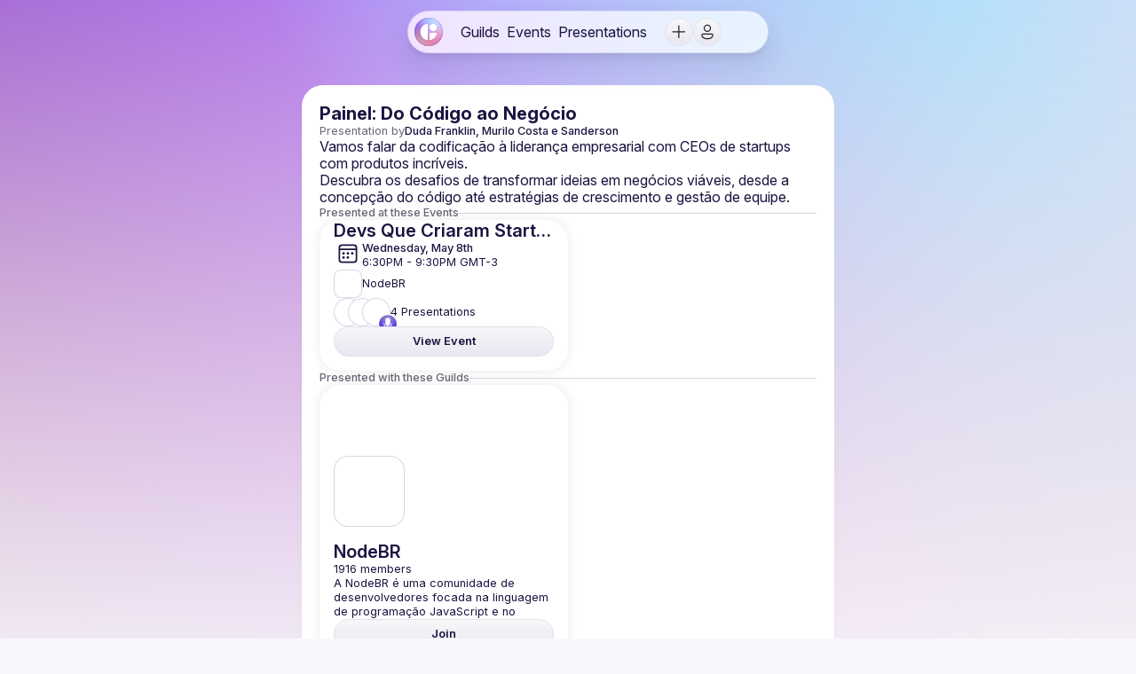

--- FILE ---
content_type: text/html
request_url: https://guild.host/presentations/painel-do-cdigo-ao-negcio-qjl0rm
body_size: 23035
content:
<!DOCTYPE html>
<html lang="en" class="t_light">
<head>
<meta charset="utf-8" />
<meta httpEquiv="X-UA-Compatible" content="IE=edge" />

<meta
name="viewport"
content="width=device-width, initial-scale=1, viewport-fit=cover"
/>

<link rel="preload" href="/assets/static/media/InterVariable.a0e477f2f1f9d2376fde.woff2" as="font" type="font/woff2" crossorigin>

<style>
html, body, #root {
display: flex;
flex-direction: column;
min-height: 100vh;
min-width: 375px;
margin: 0;
padding: 0;
overflow-x: clip;
background-color: #f8f7fc;
}

body:has(#root[data-floating-ui-inert]) {
overflow: clip !important;
}

* {
box-sizing: border-box;
-webkit-font-smoothing: antialiased;
}

a {
color: inherit;
}

h1, h2, h3, h4, h5, h6 {
margin: 0;
padding: 0;
}

li, select, input, button, [role="slider"], [role="listbox"] {
outline: none;
}

.is_Fieldset {
all: unset;
}

p, input, textarea, button, ul, ol, li, pre, dialog {
all: unset;
box-sizing: border-box;
}

a.is_Button, .is_Anchor:has(.is_Button) {
text-decoration: none;
}


@font-face {
font-family: Inter;
font-style: normal;
font-weight: 100 900;
font-display: swap;
src: url("/assets/static/media/InterVariable.a0e477f2f1f9d2376fde.woff2") format("woff2");
}
@font-face {
font-family: Inter;
font-style: italic;
font-weight: 100 900;
font-display: swap;
src: url("/assets/static/media/InterVariable-Italic.e295f70fe3e2df296c7b.woff2") format("woff2");
}

@font-face {
font-family: AtomicMarker;
src: url("/assets/static/media/Regular-removed-glyphs.3eb1e25dac6bbc76accb.woff2") format("woff2");
font-display: block;
}

@font-face {
font-family: AtomicMarkerExtras;
src: url("/assets/static/media/Extras-removed-glyphs.dd7d153f770164c4bb92.woff2") format("woff2");
font-display: block;
}

</style>

<style id="react-native-stylesheet">[stylesheet-group="0"]{}
body{margin:0;}
button::-moz-focus-inner,input::-moz-focus-inner{border:0;padding:0;}
html{-ms-text-size-adjust:100%;-webkit-text-size-adjust:100%;-webkit-tap-highlight-color:rgba(0,0,0,0);}
input::-webkit-search-cancel-button,input::-webkit-search-decoration,input::-webkit-search-results-button,input::-webkit-search-results-decoration{display:none;}
[stylesheet-group="1"]{}
.css-146c3p1{background-color:rgba(0,0,0,0.00);border:0 solid black;box-sizing:border-box;color:rgba(0,0,0,1.00);display:inline;font:14px -apple-system,BlinkMacSystemFont,"Segoe UI",Roboto,Helvetica,Arial,sans-serif;list-style:none;margin:0px;padding:0px;position:relative;text-align:start;text-decoration:none;white-space:pre-wrap;word-wrap:break-word;}
.css-175oi2r{align-items:stretch;background-color:rgba(0,0,0,0.00);border:0 solid black;box-sizing:border-box;display:flex;flex-basis:auto;flex-direction:column;flex-shrink:0;list-style:none;margin:0px;min-height:0px;min-width:0px;padding:0px;position:relative;text-decoration:none;z-index:0;}
.css-1jxf684{background-color:rgba(0,0,0,0.00);border:0 solid black;box-sizing:border-box;color:inherit;display:inline;font:inherit;list-style:none;margin:0px;padding:0px;position:relative;text-align:inherit;text-decoration:none;white-space:inherit;word-wrap:break-word;}
.css-9pa8cd{bottom:0px;height:100%;left:0px;opacity:0;position:absolute;right:0px;top:0px;width:100%;z-index:-1;}
[stylesheet-group="2"]{}
.r-13awgt0{flex:1;}
.r-1udh08x{overflow-x:hidden;overflow-y:hidden;}
.r-4a18lf{border-bottom-color:rgba(255,0,0,1.00);border-left-color:rgba(255,0,0,1.00);border-right-color:rgba(255,0,0,1.00);border-top-color:rgba(255,0,0,1.00);}
.r-60ke3l{border-bottom-color:rgba(0,128,0,1.00);border-left-color:rgba(0,128,0,1.00);border-right-color:rgba(0,128,0,1.00);border-top-color:rgba(0,128,0,1.00);}
.r-d045u9{border-bottom-width:2px;border-left-width:2px;border-right-width:2px;border-top-width:2px;}
.r-fx7oqy{border-bottom-color:rgba(0,0,255,1.00);border-left-color:rgba(0,0,255,1.00);border-right-color:rgba(0,0,255,1.00);border-top-color:rgba(0,0,255,1.00);}
.r-krxsd3{display:-webkit-box;}
.r-rs99b7{border-bottom-width:1px;border-left-width:1px;border-right-width:1px;border-top-width:1px;}
.r-xoduu5{display:inline-flex;}
[stylesheet-group="3"]{}
.r-105ug2t{pointer-events:auto!important;}
.r-10v3vxq{transform:scaleX(-1);}
.r-11j9u27{visibility:hidden;}
.r-11yh6sk{overflow-x:hidden;}
.r-12vffkv>*{pointer-events:auto;}
.r-12vffkv{pointer-events:none!important;}
.r-13aq9py{animation-name:r-1iq689l;}
.r-13qz1uu{width:100%;}
.r-14lw9ot{background-color:rgba(255,255,255,1.00);}
.r-150rngu{-webkit-overflow-scrolling:touch;}
.r-16y2uox{flex-grow:1;}
.r-173mzie{transform:scaleY(-1);}
.r-1777fci{justify-content:center;}
.r-17bb2tj{animation-duration:0.75s;}
.r-17leim2{background-repeat:repeat;}
.r-18u37iz{flex-direction:row;}
.r-19wmn03{width:20px;}
.r-19z077z{touch-action:none;}
.r-1abnn5w{animation-play-state:paused;}
.r-1acpoxo{width:36px;}
.r-1awozwy{align-items:center;}
.r-1d2f490{left:0px;}
.r-1d5kdc7{flex-direction:column-reverse;}
.r-1euycsn{flex-direction:row-reverse;}
.r-1i6wzkk{-moz-transition-property:opacity;-webkit-transition-property:opacity;transition-property:opacity;}
.r-1ielgck{animation-duration:300ms;}
.r-1iln25a{word-wrap:normal;}
.r-1ldzwu0{animation-timing-function:linear;}
.r-1loqt21{cursor:pointer;}
.r-1mlwlqe{flex-basis:auto;}
.r-1mrlafo{background-position:0;}
.r-1muvv40{animation-iteration-count:infinite;}
.r-1niwhzg{background-color:rgba(0,0,0,0.00);}
.r-1ny4l3l{outline-style:none;}
.r-1ocf4r9{scroll-snap-type:y mandatory;}
.r-1otgn73{touch-action:manipulation;}
.r-1p0dtai{bottom:0px;}
.r-1pi2tsx{height:100%;}
.r-1qulhi1{animation-name:r-1pzkwqh;}
.r-1r8g8re{height:36px;}
.r-1rnoaur{overflow-y:auto;}
.r-1sxrcry{background-size:auto;}
.r-1udbk01{text-overflow:ellipsis;}
.r-1uypc71{animation-timing-function:ease-in;}
.r-1wbh5a2{flex-shrink:1;}
.r-1wyyakw{z-index:-1;}
.r-1xcajam{position:fixed;}
.r-1xnzce8{-moz-user-select:text;-webkit-user-select:text;user-select:text;}
.r-1yef0xd{animation-name:r-11cv4x;}
.r-2eszeu::-webkit-scrollbar{display:none}
.r-2eszeu{scrollbar-width:none;}
.r-3s2u2q{white-space:nowrap;}
.r-417010{z-index:0;}
.r-4gszlv{background-size:cover;}
.r-633pao{pointer-events:none!important;}
.r-6dt33c{opacity:1;}
.r-8akbws{-webkit-box-orient:vertical;}
.r-agouwx{transform:translateZ(0);}
.r-ah5dr5>*{pointer-events:none;}
.r-ah5dr5{pointer-events:auto!important;}
.r-bi4vy9{transform:translateY(100%);}
.r-buy8e9{overflow-y:hidden;}
.r-cpa5s6{scroll-snap-align:start;}
.r-dnmrzs{max-width:100%;}
.r-eafdt9{transition-duration:0.15s;}
.r-ehq7j7{background-size:contain;}
.r-eqz5dr{flex-direction:column;}
.r-g3mlsw{animation-name:r-t2lo5v;}
.r-ghxds0{transform:translateY(0%);}
.r-gtdqiz{position:-webkit-sticky;position:sticky;}
.r-ipm5af{top:0px;}
.r-lltvgl{overflow-x:auto;}
.r-lrvibr{-moz-user-select:none;-webkit-user-select:none;user-select:none;}
.r-mfh4gg{scroll-snap-type:x mandatory;}
.r-mhe3cw{z-index:10;}
.r-nvplwv{animation-timing-function:ease-out;}
.r-orgf3d{opacity:0;}
.r-sfbmgh{z-index:9999;}
.r-u6sd8q{background-repeat:no-repeat;}
.r-u8s1d{position:absolute;}
.r-u92y06{background-color:rgba(255,165,0,1.00);}
.r-vvn4in{background-position:center;}
.r-x3cy2q{background-size:100% 100%;}
.r-xx3c9p{animation-name:r-imtty0;}
.r-z80fyv{height:20px;}
.r-zchlnj{right:0px;}
@-webkit-keyframes r-11cv4x{0%{transform:rotate(0deg);}100%{transform:rotate(360deg);}}
@-webkit-keyframes r-1iq689l{0%{transform:translateY(0%);}100%{transform:translateY(100%);}}
@-webkit-keyframes r-1pzkwqh{0%{transform:translateY(100%);}100%{transform:translateY(0%);}}
@-webkit-keyframes r-imtty0{0%{opacity:0;}100%{opacity:1;}}
@-webkit-keyframes r-t2lo5v{0%{opacity:1;}100%{opacity:0;}}
@keyframes r-11cv4x{0%{transform:rotate(0deg);}100%{transform:rotate(360deg);}}
@keyframes r-1iq689l{0%{transform:translateY(0%);}100%{transform:translateY(100%);}}
@keyframes r-1pzkwqh{0%{transform:translateY(100%);}100%{transform:translateY(0%);}}
@keyframes r-imtty0{0%{opacity:0;}100%{opacity:1;}}
@keyframes r-t2lo5v{0%{opacity:1;}100%{opacity:0;}}</style>

<link rel="apple-touch-icon" sizes="57x57" href="/assets/favicons/apple-touch-icon-57x57.png">
<link rel="apple-touch-icon" sizes="60x60" href="/assets/favicons/apple-touch-icon-60x60.png">
<link rel="apple-touch-icon" sizes="72x72" href="/assets/favicons/apple-touch-icon-72x72.png">
<link rel="apple-touch-icon" sizes="76x76" href="/assets/favicons/apple-touch-icon-76x76.png">
<link rel="apple-touch-icon" sizes="114x114" href="/assets/favicons/apple-touch-icon-114x114.png">
<link rel="apple-touch-icon" sizes="120x120" href="/assets/favicons/apple-touch-icon-120x120.png">
<link rel="apple-touch-icon" sizes="144x144" href="/assets/favicons/apple-touch-icon-144x144.png">
<link rel="apple-touch-icon" sizes="152x152" href="/assets/favicons/apple-touch-icon-152x152.png">
<link rel="apple-touch-icon" sizes="167x167" href="/assets/favicons/apple-touch-icon-167x167.png">
<link rel="apple-touch-icon" sizes="180x180" href="/assets/favicons/apple-touch-icon-180x180.png">
<link rel="apple-touch-icon" sizes="1024x1024" href="/assets/favicons/apple-touch-icon-1024x1024.png">
<link rel="apple-touch-startup-image" media="(device-width: 320px) and (device-height: 480px) and (-webkit-device-pixel-ratio: 1)" href="/assets/favicons/apple-touch-startup-image-320x460.png">
<link rel="apple-touch-startup-image" media="(device-width: 320px) and (device-height: 480px) and (-webkit-device-pixel-ratio: 2)" href="/assets/favicons/apple-touch-startup-image-640x920.png">
<link rel="apple-touch-startup-image" media="(device-width: 320px) and (device-height: 568px) and (-webkit-device-pixel-ratio: 2)" href="/assets/favicons/apple-touch-startup-image-640x1096.png">
<link rel="apple-touch-startup-image" media="(device-width: 375px) and (device-height: 667px) and (-webkit-device-pixel-ratio: 2)" href="/assets/favicons/apple-touch-startup-image-750x1294.png">
<link rel="apple-touch-startup-image" media="(device-width: 414px) and (device-height: 736px) and (orientation: landscape) and (-webkit-device-pixel-ratio: 3)" href="/assets/favicons/apple-touch-startup-image-1182x2208.png">
<link rel="apple-touch-startup-image" media="(device-width: 414px) and (device-height: 736px) and (orientation: portrait) and (-webkit-device-pixel-ratio: 3)" href="/assets/favicons/apple-touch-startup-image-1242x2148.png">
<link rel="apple-touch-startup-image" media="(device-width: 768px) and (device-height: 1024px) and (orientation: landscape) and (-webkit-device-pixel-ratio: 1)" href="/assets/favicons/apple-touch-startup-image-748x1024.png">
<link rel="apple-touch-startup-image" media="(device-width: 768px) and (device-height: 1024px) and (orientation: landscape) and (-webkit-device-pixel-ratio: 2)" href="/assets/favicons/apple-touch-startup-image-1496x2048.png">
<link rel="apple-touch-startup-image" media="(device-width: 768px) and (device-height: 1024px) and (orientation: portrait) and (-webkit-device-pixel-ratio: 1)" href="/assets/favicons/apple-touch-startup-image-768x1004.png">
<link rel="apple-touch-startup-image" media="(device-width: 768px) and (device-height: 1024px) and (orientation: portrait) and (-webkit-device-pixel-ratio: 2)" href="/assets/favicons/apple-touch-startup-image-1536x2008.png">
<link rel="icon" type="image/png" sizes="16x16" href="/assets/favicons/favicon-16x16.png">
<link rel="icon" type="image/png" sizes="32x32" href="/assets/favicons/favicon-32x32.png">
<link rel="icon" type="image/png" sizes="228x228" href="/assets/favicons/coast-228x228.png">
<link rel="manifest" href="/assets/manifest.json">
<link rel="shortcut icon" href="/assets/favicons/favicon.ico">
<link rel="yandex-tableau-widget" href="/assets/favicons/yandex-browser-manifest.json">

<meta name="apple-mobile-web-app-capable" content="yes">
<meta name="apple-mobile-web-app-status-bar-style" content="black-translucent">
<meta name="apple-mobile-web-app-title">
<meta name="application-name">
<meta name="mobile-web-app-capable" content="yes">
<meta name="msapplication-TileColor" content="#F8F7FC">
<meta name="msapplication-TileImage" content="/assets/favicons/mstile-144x144.png">
<meta name="msapplication-config" content="/assets/favicons/browserconfig.xml">
<meta name="theme-color" content="#F8F7FC">

<meta name="og:site_name" content="Guild">

<script type="application/ld+json">{"@context":"https://schema.org","@type":"WebSite","name":"Guild","url":"https://guild.host/","description":"Guild is the platform for communities. Attend an Event, catch a Presentation, and follow a Network!","image":"https://ik.imagekit.io/guild/social-card-default-background_jsJLeMecN.png"}</script>
<script type="application/ld+json">{"@context":"https://schema.org","@type":"Organization","name":"Guild","description":"Guild is the platform for communities. Attend an Event, catch a Presentation, and follow a Network!","url":"https://guild.host/","logo":"https://guild.host/assets/static/media/guild-icon.5e0f526aa408aea70e51.svg","image":"https://ik.imagekit.io/guild/social-card-default-background_jsJLeMecN.png","email":"hi@guild.host"}</script><title>Painel: Do Código ao Negócio  by Duda Franklin, Murilo Costa e Sanderson  | Guild</title>

<meta property="twitter:description" content="Vamos falar da codificação à liderança empresarial com CEOs de startups com produtos incríveis.

Descubra os desafios de transformar ideias em negócios viáveis, desde a concepção do código até estratégias de crescimento e gestão de equipe.
"> <meta property="og:description" content="Vamos falar da codificação à liderança empresarial com CEOs de startups com produtos incríveis.

Descubra os desafios de transformar ideias "> <meta property="description" content="Vamos falar da codificação à liderança empresarial com CEOs de startups com produtos incríveis.

Descubra os desafios de transformar ideias em negócios viáveis, desde a concepção do código até estratégias de crescimento e gestão de equipe.
"> <meta property="twitter:image" content="https://guild.host/social/presentation/painel-do-cdigo-ao-negcio-qjl0rm/card.png?null"> <meta property="twitter:card" content="summary_large_image"> <meta property="twitter:title" content="Painel: Do Código ao Negócio  by Duda Franklin, Murilo Costa e Sanderson "> <meta property="og:image" content="https://guild.host/social/presentation/painel-do-cdigo-ao-negcio-qjl0rm/card.png?null"> <meta property="og:title" content="Painel: Do Código ao Negócio  by Duda Franklin, Murilo Costa e Sanderson  | Guild">

<meta property="og:type" content="og:website" />
<meta property="twitter:card" content="summary_large_image" />
<meta property="twitter:site" content="@guild__host" /><style id="tamagui-ssr-styles">._ovs-contain {overscroll-behavior:contain;}
.is_Text .is_Text {display:inline-flex;}
._dsp_contents {display:contents;}
:root {--c-grey0:#FFFFFF;--c-grey1:#F8F7FC;--c-grey2:#F4F2FA;--c-grey3:#E9E7F1;--c-grey4:#D5D3DD;--c-grey5:#C5C3CF;--c-grey6:#9A97A8;--c-grey7:#696676;--c-grey8:#1B1340;--c-grey9:#000000;--c-darkBlue0:rgba(85,51,235,0);--c-darkBlue1:rgba(85,51,235,0.1);--c-darkBlue2:rgba(85,51,235,0.2);--c-darkBlue3:rgba(85,51,235,0.3);--c-darkBlue4:rgba(85,51,235,0.4);--c-darkBlue5:rgba(85,51,235,0.5);--c-darkBlue6:rgba(85,51,235,0.6);--c-darkBlue7:rgba(85,51,235,0.7);--c-darkBlue8:rgba(85,51,235,0.8);--c-darkBlue9:rgba(85,51,235,0.9);--c-darkBlue10:#5533EB;--c-lightBlue0:rgba(110,51,235,0);--c-lightBlue1:rgba(110,51,235,0.1);--c-lightBlue2:rgba(110,51,235,0.2);--c-lightBlue3:rgba(110,51,235,0.3);--c-lightBlue4:rgba(110,51,235,0.4);--c-lightBlue5:rgba(110,51,235,0.5);--c-lightBlue6:rgba(110,51,235,0.6);--c-lightBlue7:rgba(110,51,235,0.7);--c-lightBlue8:rgba(110,51,235,0.8);--c-lightBlue9:rgba(110,51,235,0.9);--c-lightBlue10:#6E33EB;--c-red0:rgba(255,98,126,0);--c-red1:rgba(255,98,126,0.1);--c-red2:rgba(255,98,126,0.2);--c-red3:rgba(255,98,126,0.3);--c-red4:rgba(255,98,126,0.4);--c-red5:rgba(255,98,126,0.5);--c-red6:rgba(255,98,126,0.6);--c-red7:rgba(255,98,126,0.7);--c-red8:rgba(255,98,126,0.8);--c-red9:rgba(255,98,126,0.9);--c-red10:#FF627E;--t-size-0:0px;--t-size-1:4px;--t-size-2:8px;--t-size-3:12px;--t-size-4:16px;--t-size-5:20px;--t-size-6:24px;--t-size-7:28px;--t-size-8:32px;--t-size-9:36px;--t-size-10:40px;--t-size-11:44px;--t-size-12:48px;--t-size-13:52px;--t-size-14:56px;--t-size-15:60px;--t-size-16:64px;--t-size-17:68px;--t-size-18:72px;--t-size-19:76px;--t-size-20:80px;--t-size-21:84px;--t-size-22:88px;--t-size-23:92px;--t-size-24:96px;--t-size-25:100px;--t-size-26:104px;--t-size-27:108px;--t-size-28:112px;--t-size-29:116px;--t-size-30:120px;--t-size-true:16px;--t-space-0:0px;--t-space-1:4px;--t-space-2:8px;--t-space-3:12px;--t-space-4:16px;--t-space-5:20px;--t-space-6:24px;--t-space-7:28px;--t-space-8:32px;--t-space-9:36px;--t-space-10:40px;--t-space-11:44px;--t-space-12:48px;--t-space-13:52px;--t-space-14:56px;--t-space-15:60px;--t-space-16:64px;--t-space-17:68px;--t-space-18:72px;--t-space-19:76px;--t-space-20:80px;--t-space-21:84px;--t-space-22:88px;--t-space-23:92px;--t-space-24:96px;--t-space-25:100px;--t-space-26:104px;--t-space-27:108px;--t-space-28:112px;--t-space-29:116px;--t-space-30:120px;--t-space-true:16px;--t-radius-0:0px;--t-radius-1:4px;--t-radius-2:8px;--t-radius-3:12px;--t-radius-4:16px;--t-radius-5:20px;--t-radius-6:24px;--t-radius-7:28px;--t-radius-8:32px;--t-radius-9:36px;--t-radius-10:40px;--t-radius-11:44px;--t-radius-12:48px;--t-radius-13:52px;--t-radius-14:56px;--t-radius-15:60px;--t-radius-16:64px;--t-radius-17:68px;--t-radius-18:72px;--t-radius-19:76px;--t-radius-20:80px;--t-radius-21:84px;--t-radius-22:88px;--t-radius-23:92px;--t-radius-24:96px;--t-radius-25:100px;--t-radius-26:104px;--t-radius-27:108px;--t-radius-28:112px;--t-radius-29:116px;--t-radius-30:120px;--t-radius-true:16px;--t-zIndex-0:0;--t-zIndex-1:100;--t-zIndex-2:200;--t-zIndex-3:300;--t-zIndex-4:400;--t-zIndex-5:500;--t-zIndex-true:0}
:root .font_heading, :root .t_lang-heading-default .font_heading {--f-family:Inter,-apple-system,system-ui,BlinkMacSystemFont,"Helvetica Neue",Helvetica,Arial,sans-serif,"Apple Color Emoji","Tweoji Mozilla","Segoe UI Emoji","Segoe UI Symbol","Noto Color Emoji","EmojiOne Color","Android Emoji";--f-weight-1:100;--f-weight-2:200;--f-weight-3:300;--f-weight-4:400;--f-weight-5:500;--f-weight-6:600;--f-weight-7:700;--f-weight-8:800;--f-weight-9:900;--f-weight-10:900;--f-weight-11:900;--f-weight-12:900;--f-weight-13:900;--f-weight-14:900;--f-weight-15:900;--f-weight-16:900;--f-weight-17:900;--f-weight-18:900;--f-weight-true:600;--f-size-1:6.602599257884555px;--f-size-2:8.23789400552718px;--f-size-3:10.278209383260922px;--f-size-4:12.823858628828328px;--f-size-5:16px;--f-size-6:19.962790249769764px;--f-size-7:24.907062159768923px;--f-size-8:31.075903602090282px;--f-size-9:38.77260908941206px;--f-size-10:48.375591418015595px;--f-size-11:60.35698654290048px;--f-size-12:75.30586640400615px;--f-size-13:93.95720097502242px;--f-size-14:117.22799346998973px;--f-size-15:146.26236531517404px;--f-size-16:182.48780751387622px;--f-size-17:227.68536403374185px;--f-size-18:284.0771978217538px;--f-size-true:16px;--f-lineHeight-1:8.23789400552718px;--f-lineHeight-2:10.278209383260922px;--f-lineHeight-3:12.823858628828328px;--f-lineHeight-4:16px;--f-lineHeight-5:19.962790249769764px;--f-lineHeight-6:24.907062159768923px;--f-lineHeight-7:31.075903602090282px;--f-lineHeight-8:38.77260908941206px;--f-lineHeight-9:48.375591418015595px;--f-lineHeight-10:60.35698654290047px;--f-lineHeight-11:75.30586640400615px;--f-lineHeight-12:93.9572009750224px;--f-lineHeight-13:117.22799346998973px;--f-lineHeight-14:146.26236531517404px;--f-lineHeight-15:182.48780751387622px;--f-lineHeight-16:227.68536403374185px;--f-lineHeight-17:284.0771978217538px;--f-lineHeight-18:354.4358446786265px;--f-lineHeight-true:19.962790249769764px}
:root .font_body, :root .t_lang-body-default .font_body {--f-family:Inter,-apple-system,system-ui,BlinkMacSystemFont,"Helvetica Neue",Helvetica,Arial,sans-serif,"Apple Color Emoji","Tweoji Mozilla","Segoe UI Emoji","Segoe UI Symbol","Noto Color Emoji","EmojiOne Color","Android Emoji";--f-weight-1:100;--f-weight-2:200;--f-weight-3:300;--f-weight-4:400;--f-weight-5:500;--f-weight-6:600;--f-weight-7:700;--f-weight-8:800;--f-weight-9:900;--f-weight-10:900;--f-weight-11:900;--f-weight-12:900;--f-weight-13:900;--f-weight-14:900;--f-weight-15:900;--f-weight-16:900;--f-weight-17:900;--f-weight-18:900;--f-weight-true:400;--f-size-1:6.602599257884555px;--f-size-2:8.23789400552718px;--f-size-3:10.278209383260922px;--f-size-4:12.823858628828328px;--f-size-5:16px;--f-size-6:19.962790249769764px;--f-size-7:24.907062159768923px;--f-size-8:31.075903602090282px;--f-size-9:38.77260908941206px;--f-size-10:48.375591418015595px;--f-size-11:60.35698654290048px;--f-size-12:75.30586640400615px;--f-size-13:93.95720097502242px;--f-size-14:117.22799346998973px;--f-size-15:146.26236531517404px;--f-size-16:182.48780751387622px;--f-size-17:227.68536403374185px;--f-size-18:284.0771978217538px;--f-size-true:16px;--f-lineHeight-1:8.23789400552718px;--f-lineHeight-2:10.278209383260922px;--f-lineHeight-3:12.823858628828328px;--f-lineHeight-4:16px;--f-lineHeight-5:19.962790249769764px;--f-lineHeight-6:24.907062159768923px;--f-lineHeight-7:31.075903602090282px;--f-lineHeight-8:38.77260908941206px;--f-lineHeight-9:48.375591418015595px;--f-lineHeight-10:60.35698654290047px;--f-lineHeight-11:75.30586640400615px;--f-lineHeight-12:93.9572009750224px;--f-lineHeight-13:117.22799346998973px;--f-lineHeight-14:146.26236531517404px;--f-lineHeight-15:182.48780751387622px;--f-lineHeight-16:227.68536403374185px;--f-lineHeight-17:284.0771978217538px;--f-lineHeight-18:354.4358446786265px;--f-lineHeight-true:19.962790249769764px}
:root.t_dark .t_light , :root.t_dark .t_light .t_dark .t_light , :root.t_light, :root.t_light , :root.t_light .t_dark .t_light , .tm_xxt {--background:var(--c-grey0);--backgroundHover:var(--c-grey2);--backgroundPress:var(--c-darkBlue5);--color:var(--c-grey8);--borderColor:var(--c-grey5);--borderColorFocus:var(--c-darkBlue9);--borderColorHover:var(--c-darkBlue9);--primaryGradient:linear-gradient(rgba(85,51,235,0.9), #5533EB);--hoverGradient:linear-gradient(rgba(85,51,235,0.7), rgba(85,51,235,0.8));--shadowColor:var(--c-grey6);--primaryColor:var(--c-darkBlue10);--successColor:#1a9e1a;--errorColor:#e14747;--errorColorHover:#930015;--boxShadowLight:rgba(10, 37, 64, 0.04) 0px 4px 8px -4px, rgba(10, 37, 64, 0.03) 0px 5px 26px -7px;--boxShadowHeavy:rgba(10, 37, 64, 0.12) 0px 4px 8px -4px, rgba(10, 37, 64, 0.09) 0px 5px 26px -7px;--boxShadowTight:rgba(10, 37, 64, 0.12) 0px 2px 8px, rgba(10, 37, 64, 0.09) 0px 4px 26px;}
@media(prefers-color-scheme:light){
body{background:var(--background);color:var(--color)}
:root, .t_dark .t_light {--background:var(--c-grey0);--backgroundHover:var(--c-grey2);--backgroundPress:var(--c-darkBlue5);--color:var(--c-grey8);--borderColor:var(--c-grey5);--borderColorFocus:var(--c-darkBlue9);--borderColorHover:var(--c-darkBlue9);--primaryGradient:linear-gradient(rgba(85,51,235,0.9), #5533EB);--hoverGradient:linear-gradient(rgba(85,51,235,0.7), rgba(85,51,235,0.8));--shadowColor:var(--c-grey6);--primaryColor:var(--c-darkBlue10);--successColor:#1a9e1a;--errorColor:#e14747;--errorColorHover:#930015;--boxShadowLight:rgba(10, 37, 64, 0.04) 0px 4px 8px -4px, rgba(10, 37, 64, 0.03) 0px 5px 26px -7px;--boxShadowHeavy:rgba(10, 37, 64, 0.12) 0px 4px 8px -4px, rgba(10, 37, 64, 0.09) 0px 5px 26px -7px;--boxShadowTight:rgba(10, 37, 64, 0.12) 0px 2px 8px, rgba(10, 37, 64, 0.09) 0px 4px 26px;}
}
:root ._pos-fixed{position:fixed;}
:root ._zi-100{z-index:100;}
:root ._t-12px{top:12px;}
:root ._ml-auto{margin-left:auto;}
:root ._mr-auto{margin-right:auto;}
:root ._w-10037{width:100%;}
:root ._ai-center{align-items:center;}
:root ._jc-flex-start{justify-content:flex-start;}
:root ._dsp-flex{display:flex;}
:root ._ai-stretch{align-items:stretch;}
:root ._fd-column{flex-direction:column;}
:root ._fb-auto{flex-basis:auto;}
:root ._bxs-border-box{box-sizing:border-box;}
:root ._pos-relative{position:relative;}
:root ._mih-0px{min-height:0px;}
:root ._miw-0px{min-width:0px;}
:root ._fs-0{flex-shrink:0;}
:root ._bxsh-rgba2719640831453869{box-shadow:rgba(27, 19, 64, 0.08) 0px 8px 8px -2px, rgba(27, 19, 64, 0.05) 0px 15px 25px 10px;}
:root ._pos-absolute{position:absolute;}
:root ._btlr-24px{border-top-left-radius:24px;}
:root ._btrr-24px{border-top-right-radius:24px;}
:root ._bbrr-24px{border-bottom-right-radius:24px;}
:root ._bblr-24px{border-bottom-left-radius:24px;}
:root ._btc-rgba19010201923994185{border-top-color:rgba(19, 0, 102, 0.08);}
:root ._brc-rgba19010201923994185{border-right-color:rgba(19, 0, 102, 0.08);}
:root ._bbc-rgba19010201923994185{border-bottom-color:rgba(19, 0, 102, 0.08);}
:root ._blc-rgba19010201923994185{border-left-color:rgba(19, 0, 102, 0.08);}
:root ._btw-1px{border-top-width:1px;}
:root ._brw-1px{border-right-width:1px;}
:root ._bbw-1px{border-bottom-width:1px;}
:root ._blw-1px{border-left-width:1px;}
:root ._backdropFilter-blur8pxsatu1260273128{backdrop-filter:blur(8px) saturate(250%);}
:root ._bbs-solid{border-bottom-style:solid;}
:root ._bts-solid{border-top-style:solid;}
:root ._bls-solid{border-left-style:solid;}
:root ._brs-solid{border-right-style:solid;}
:root ._fd-row{flex-direction:row;}
:root ._gap-t-space-2{gap:var(--t-space-2);}
:root ._pt-t-space-2{padding-top:var(--t-space-2);}
:root ._pr-t-space-2{padding-right:var(--t-space-2);}
:root ._pb-t-space-2{padding-bottom:var(--t-space-2);}
:root ._pl-t-space-2{padding-left:var(--t-space-2);}
:root ._ww-break-word{word-wrap:break-word;}
:root ._whiteSpace-pre-wrap{white-space:pre-wrap;}
:root ._mt-0px{margin-top:0px;}
:root ._mr-0px{margin-right:0px;}
:root ._mb-0px{margin-bottom:0px;}
:root ._ml-0px{margin-left:0px;}
:root ._ff-f-family{font-family:var(--f-family);}
:root ._fow-f-weight-6{font-weight:var(--f-weight-6);}
:root ._fos-f-size-5{font-size:var(--f-size-5);}
:root ._lh-f-lineHeigh112924{line-height:var(--f-lineHeight-5);}
:root ._col-color{color:var(--color);}
:root ._transform-translateX01303033{transform:translateX(0px);}
:root ._o-0{opacity:0;}
:root ._dsp-none{display:none;}
@media (min-width: 577px){:root:root:root ._mr-_gtXs_t-space-5{margin-right:var(--t-space-5);}}
:root ._o-1{opacity:1;}
@media (hover) {:root  ._textDecorationLine-0hover-underline:hover{text-decoration-line:underline !important;}}
@media (hover) {:root  ._textDecorationLine-0hover-none:hover{text-decoration-line:none !important;}}
:root ._dsp-inline{display:inline;}
:root ._fow-f-weight-4{font-weight:var(--f-weight-4);}
:root ._col-c-darkBlue9{color:var(--c-darkBlue9);}
:root ._cur-pointer{cursor:pointer;}
:root ._textDecorationLine-none{text-decoration-line:none;}
:root ._w-t-size-8{width:var(--t-size-8);}
:root ._h-t-size-8{height:var(--t-size-8);}
@media (min-width: 577px){:root:root:root ._dsp-_gtXs_none{display:none;}}
:root ._mr-t-space-3{margin-right:var(--t-space-3);}
:root ._fow-f-weight-7{font-weight:var(--f-weight-7);}
:root ._fos-f-size-6{font-size:var(--f-size-6);}
:root ._transform-translateX066242781{transform:translateX(0px) rotateZ(0deg);}
:root:root  ._o-0active-0--4:active{opacity:0.4 !important;}
:root ._pt-t-space-0{padding-top:var(--t-space-0);}
:root ._pb-t-space-0{padding-bottom:var(--t-space-0);}
:root ._pr-t-space-0{padding-right:var(--t-space-0);}
:root ._pl-t-space-0{padding-left:var(--t-space-0);}
:root ._btlr-t-radius-6{border-top-left-radius:var(--t-radius-6);}
:root ._btrr-t-radius-6{border-top-right-radius:var(--t-radius-6);}
:root ._bbrr-t-radius-6{border-bottom-right-radius:var(--t-radius-6);}
:root ._bblr-t-radius-6{border-bottom-left-radius:var(--t-radius-6);}
:root ._outlineWidth-0px{outline-width:0px;}
:root ._mih-t-size-8{min-height:var(--t-size-8);}
:root ._jc-center{justify-content:center;}
:root ._miw-120px{min-width:120px;}
:root ._t-8px{top:8px;}
:root ._transform-translateX138660947{transform:translateX(16px);}
:root ._pr-t-space-4{padding-right:var(--t-space-4);}
:root ._pl-t-space-4{padding-left:var(--t-space-4);}
:root ._mr--4px{margin-right:-4px;}
:root ._ml--4px{margin-left:-4px;}
:root ._pt-t-space-1{padding-top:var(--t-space-1);}
:root ._pr-t-space-5{padding-right:var(--t-space-5);}
:root ._pb-t-space-1{padding-bottom:var(--t-space-1);}
:root ._pl-t-space-1{padding-left:var(--t-space-1);}
:root ._gap-t-space-3{gap:var(--t-space-3);}
:root ._btlr-5037{border-top-left-radius:50%;}
:root ._btrr-5037{border-top-right-radius:50%;}
:root ._bbrr-5037{border-bottom-right-radius:50%;}
:root ._bblr-5037{border-bottom-left-radius:50%;}
:root ._w-t-size-6{width:var(--t-size-6);}
:root ._h-t-size-6{height:var(--t-size-6);}
:root ._bg-c-grey3{background-color:var(--c-grey3);}
@media (min-width: 577px){:root:root:root ._dsp-_gtXs_flex{display:flex;}}
:root ._mr-t-space-1{margin-right:var(--t-space-1);}
:root ._ml-t-space-1{margin-left:var(--t-space-1);}
:root ._mr-t-space-5{margin-right:var(--t-space-5);}
@media (min-width: 577px){:root:root:root ._btlr-_gtXs_t-radius-5{border-top-left-radius:var(--t-radius-5);}}
@media (min-width: 577px){:root:root:root ._btrr-_gtXs_t-radius-5{border-top-right-radius:var(--t-radius-5);}}
@media (min-width: 577px){:root:root:root ._bbrr-_gtXs_t-radius-5{border-bottom-right-radius:var(--t-radius-5);}}
@media (min-width: 577px){:root:root:root ._bblr-_gtXs_t-radius-5{border-bottom-left-radius:var(--t-radius-5);}}
@media (min-width: 577px){:root:root:root ._w-_gtXs_392px{width:392px;}}
@media (min-width: 577px){:root:root:root ._mb-_gtXs_46px{margin-bottom:46px;}}
:root ._pt-t-space-4{padding-top:var(--t-space-4);}
:root ._pb-t-space-4{padding-bottom:var(--t-space-4);}
:root ._pl-t-space-5{padding-left:var(--t-space-5);}
:root ._jc-space-betwe3241{justify-content:space-between;}
:root ._fos-f-size-4{font-size:var(--f-size-4);}
:root ._lh-f-lineHeigh112923{line-height:var(--f-lineHeight-4);}
:root ._col-c-grey7{color:var(--c-grey7);}
:root ._lh-f-lineHeigh112922{line-height:var(--f-lineHeight-3);}
:root ._fow-f-weight-5{font-weight:var(--f-weight-5);}
:root ._ta-right{text-align:right;}
@media (min-width: 577px){:root:root:root ._pb-_gtXs_80px{padding-bottom:80px;}}
@media (min-width: 577px){:root:root:root ._pr-_gtXs_32px{padding-right:32px;}}
@media (min-width: 577px){:root:root:root ._pl-_gtXs_32px{padding-left:32px;}}
:root ._pt-96px{padding-top:96px;}
:root ._pb-20px{padding-bottom:20px;}
:root ._maw-10037{max-width:100%;}
:root ._fg-1{flex-grow:1;}
@media (min-width: 769px){:root:root:root:root:root ._maw-_gtSm_600px{max-width:600px;}}
:root ._bg-c-grey0{background-color:var(--c-grey0);}
:root ._bxsh-boxShadowLi102323{box-shadow:var(--boxShadowLight);}
:root ._pt-t-space-5{padding-top:var(--t-space-5);}
:root ._pb-t-space-5{padding-bottom:var(--t-space-5);}
@media (min-width: 1201px){:root:root:root:root:root:root:root:root:root ._maw-_gtLg_1200px{max-width:1200px;}}
:root ._fs-1{flex-shrink:1;}
:root ._fw-wrap{flex-wrap:wrap;}
:root ._gap-t-space-4{gap:var(--t-space-4);}
:root ._zi-9{z-index:9;}
:root ._bxsh-0002pxFFFFF946670723{box-shadow:0 0 0 2px #FFFFFF;}
:root ._btc-rgba19010201923993286{border-top-color:rgba(19, 0, 102, 0.16);}
:root ._brc-rgba19010201923993286{border-right-color:rgba(19, 0, 102, 0.16);}
:root ._bbc-rgba19010201923993286{border-bottom-color:rgba(19, 0, 102, 0.16);}
:root ._blc-rgba19010201923993286{border-left-color:rgba(19, 0, 102, 0.16);}
:root ._w-48px{width:48px;}
:root ._h-48px{height:48px;}
:root ._btlr-t-radius-12{border-top-left-radius:var(--t-radius-12);}
:root ._btrr-t-radius-12{border-top-right-radius:var(--t-radius-12);}
:root ._bbrr-t-radius-12{border-bottom-right-radius:var(--t-radius-12);}
:root ._bblr-t-radius-12{border-bottom-left-radius:var(--t-radius-12);}
:root ._lh-f-lineHeigh112925{line-height:var(--f-lineHeight-6);}
:root ._ussel-auto{user-select:auto;-webkit-user-select:auto;}
:root ._whiteSpace-normal{white-space:normal;}
:root ._gap-t-space-1{gap:var(--t-space-1);}
:root ._fos-inherit{font-size:inherit;}
:root ._lh-inherit{line-height:inherit;}
:root ._fow-inherit{font-weight:inherit;}
:root ._oy-hidden{overflow-y:hidden;}
:root ._col-c-grey9{color:var(--c-grey9);}
:root ._pt-0px{padding-top:0px;}
:root ._pr-0px{padding-right:0px;}
:root ._pb-0px{padding-bottom:0px;}
:root ._pl-0px{padding-left:0px;}
:root ._aspectRatio-2--5{aspect-ratio:2.5;}
:root ._mah-120px{max-height:120px;}
:root ._mt--40px{margin-top:-40px;}
:root ._ai-flex-end{align-items:flex-end;}
:root ._btlr-t-radius-4{border-top-left-radius:var(--t-radius-4);}
:root ._btrr-t-radius-4{border-top-right-radius:var(--t-radius-4);}
:root ._bbrr-t-radius-4{border-bottom-right-radius:var(--t-radius-4);}
:root ._bblr-t-radius-4{border-bottom-left-radius:var(--t-radius-4);}
:root ._bxsh-0003pxFFFFF946670723{box-shadow:0 0 0 3px #FFFFFF;}
:root ._w-80px{width:80px;}
:root ._h-80px{height:80px;}
:root ._mb-t-space-2{margin-bottom:var(--t-space-2);}
:root ._col-c-grey0{color:var(--c-grey0);}
:root ._bg-c-lightBlue57{background-color:var(--c-lightBlue9);}
:root ._pr-t-space-3{padding-right:var(--t-space-3);}
:root ._pl-t-space-3{padding-left:var(--t-space-3);}
:root ._h-16px{height:16px;}
:root ._mt-t-space-1{margin-top:var(--t-space-1);}
:root ._btlr-15px{border-top-left-radius:15px;}
:root ._btrr-15px{border-top-right-radius:15px;}
:root ._bbrr-15px{border-bottom-right-radius:15px;}
:root ._bblr-15px{border-bottom-left-radius:15px;}
:root ._mr--11px{margin-right:-11px;}
:root ._h-30px{height:30px;}
:root ._mih-30px{min-height:30px;}
:root ._col-c-grey8{color:var(--c-grey8);}
:root ._ussel-none{user-select:none;-webkit-user-select:none;}
:root ._textShadow-0px1px4pxun946752578{text-shadow:0px 1px 4px unset;}
@media (hover) {:root  ._bxsh-0hover-rgba1037640502500997:hover{box-shadow:rgba(10, 37, 64, 0.16) 0px 8px 16px -4px, rgba(10, 37, 64, 0.12) 0px 10px 30px -7px !important;}}
:root ._pb-14px{padding-bottom:14px;}
:root ._btlr-t-radius-8{border-top-left-radius:var(--t-radius-8);}
:root ._btrr-t-radius-8{border-top-right-radius:var(--t-radius-8);}
:root ._bbrr-t-radius-8{border-bottom-right-radius:var(--t-radius-8);}
:root ._bblr-t-radius-8{border-bottom-left-radius:var(--t-radius-8);}
:root ._bxsh-0px100px80p760966547{box-shadow:0px 100px 80px rgba(85, 51, 235, 0.07), 0px 41.7776px 33.4221px rgba(85, 51, 235, 0.0503198), 0px 22.3363px 17.869px rgba(85, 51, 235, 0.0417275), 0px 12.5216px 10.0172px rgba(85, 51, 235, 0.035), 0px 6.6501px 5.32008px rgba(85, 51, 235, 0.0282725), 0px 2.76726px 2.21381px rgba(85, 51, 235, 0.0196802);}
:root ._ml--16px{margin-left:-16px;}
:root ._mr--16px{margin-right:-16px;}
:root ._mt--16px{margin-top:-16px;}
:root ._bbrr-0px{border-bottom-right-radius:0px;}
:root ._bblr-0px{border-bottom-left-radius:0px;}
:root ._w-calc10032px1180331985{width:calc(100% + 32px);}
:root ._w-200px{width:200px;}
@media (min-width: 577px){:root:root:root ._pt-_gtXs_2px{padding-top:2px;}}
:root ._gap-t-space-8{gap:var(--t-space-8);}
@media (min-width: 577px){:root:root:root ._pl-_gtXs_2px{padding-left:2px;}}
:root ._bxsh-0001pxFFFFF946670723{box-shadow:0 0 0 1px #FFFFFF;}
:root ._btlr-t-radius-2{border-top-left-radius:var(--t-radius-2);}
:root ._btrr-t-radius-2{border-top-right-radius:var(--t-radius-2);}
:root ._bbrr-t-radius-2{border-bottom-right-radius:var(--t-radius-2);}
:root ._bblr-t-radius-2{border-bottom-left-radius:var(--t-radius-2);}
:root ._w-28px{width:28px;}
:root ._h-28px{height:28px;}
:root ._mt-2px{margin-top:2px;}
:root ._w-t-size-7{width:var(--t-size-7);}
:root ._w-24px{width:24px;}
:root ._h-24px{height:24px;}
:root ._gap-2px{gap:2px;}
:root ._jc-flex-end{justify-content:flex-end;}
:root ._ml-2px{margin-left:2px;}
:root ._ml--8px{margin-left:-8px;}
:root ._pr-t-space-1{padding-right:var(--t-space-1);}
:root ._miw-t-size-6{min-width:var(--t-size-6);}
:root ._btlr-12px{border-top-left-radius:12px;}
:root ._btrr-12px{border-top-right-radius:12px;}
:root ._bbrr-12px{border-bottom-right-radius:12px;}
:root ._bblr-12px{border-bottom-left-radius:12px;}
:root ._fos-f-size-3{font-size:var(--f-size-3);}
@media (hover) {:root  ._transform-0hover-scale1--021281:hover{transform:scale(1.02) !important;}}
:root ._btlr-14px{border-top-left-radius:14px;}
:root ._btrr-14px{border-top-right-radius:14px;}
:root ._bbrr-14px{border-bottom-right-radius:14px;}
:root ._bblr-14px{border-bottom-left-radius:14px;}
:root ._textShadow-0px1px4pxrg1431591985{text-shadow:0px 1px 4px rgba(0,0,0,0.3);}
:root ._ta-center{text-align:center;}
@media (hover) {:root  ._col-0hover-c-darkBlue148:hover{color:var(--c-darkBlue10) !important;}}
:root ._w-t-size-4{width:var(--t-size-4);}
:root ._h-t-size-4{height:var(--t-size-4);}
:root ._o-0--6{opacity:0.6;}
@media (min-width: 961px){:root:root:root:root:root:root:root ._dsp-_gtMd_none{display:none;}}
:root ._gap-100px{gap:100px;}
:root ._gap-t-space-6{gap:var(--t-space-6);}
:root ._btw-0px{border-top-width:0px;}
:root ._brw-0px{border-right-width:0px;}
:root ._blw-0px{border-left-width:0px;}
:root ._h-0px{height:0px;}
:root ._mah-0px{max-height:0px;}
:root ._btc-c-grey5{border-top-color:var(--c-grey5);}
:root ._brc-c-grey5{border-right-color:var(--c-grey5);}
:root ._bbc-c-grey5{border-bottom-color:var(--c-grey5);}
:root ._blc-c-grey5{border-left-color:var(--c-grey5);}
:root ._transform-translateY-1736186894{transform:translateY(-0.5px);}
@media (min-width: 961px){:root:root:root:root:root:root:root ._dsp-_gtMd_flex{display:flex;}}
@media (min-width: 961px){:root:root:root:root:root:root:root ._fg-_gtMd_3{flex-grow:3;}}
:root ._fg-2{flex-grow:2;}
:root ._fb-0px{flex-basis:0px;}
@media (min-height: 801px){:root:root:root:root:root:root:root:root:root:root:root ._dsp-_gtMdHt_flex{display:flex;}}
@media (max-height: 800px){:root:root:root:root:root:root:root:root:root:root ._dsp-_mdHt_none{display:none;}}
:root ._btc-c-grey4{border-top-color:var(--c-grey4);}
:root ._brc-c-grey4{border-right-color:var(--c-grey4);}
:root ._bbc-c-grey4{border-bottom-color:var(--c-grey4);}
:root ._blc-c-grey4{border-left-color:var(--c-grey4);}
@media (min-width: 577px){:root:root:root ._maw-_gtXs_200px{max-width:200px;}}
:root ._gap-t-space-5{gap:var(--t-space-5);}
:root ._pt-2px{padding-top:2px;}
:root ._pl-2px{padding-left:2px;}
@media (min-width: 577px){:root:root:root ._w-_gtXs_10037{width:100%;}}
@media (min-width: 577px){:root:root:root ._btlr-_gtXs_16px{border-top-left-radius:16px;}}
@media (min-width: 577px){:root:root:root ._btrr-_gtXs_16px{border-top-right-radius:16px;}}
@media (min-width: 577px){:root:root:root ._bbrr-_gtXs_16px{border-bottom-right-radius:16px;}}
@media (min-width: 577px){:root:root:root ._bblr-_gtXs_16px{border-bottom-left-radius:16px;}}
:root ._aspectRatio-2{aspect-ratio:2;}
:root ._h-32px{height:32px;}
:root ._mih-32px{min-height:32px;}
:root ._btlr-16px{border-top-left-radius:16px;}
:root ._btrr-16px{border-top-right-radius:16px;}
:root ._bbrr-16px{border-bottom-right-radius:16px;}
:root ._bblr-16px{border-bottom-left-radius:16px;}
:root ._maw-150px{max-width:150px;}
:root ._mah-80px{max-height:80px;}
:root ._objectFit-contain{object-fit:contain;}
@media (min-width: 577px){:root:root:root ._gap-_gtXs_t-space-8{gap:var(--t-space-8);}}
:root ._ox-hidden{overflow-x:hidden;}
:root ._bg-c-lightBlue50{background-color:var(--c-lightBlue2);}
:root ._btlr-18px{border-top-left-radius:18px;}
:root ._btrr-18px{border-top-right-radius:18px;}
:root ._bbrr-18px{border-bottom-right-radius:18px;}
:root ._bblr-18px{border-bottom-left-radius:18px;}
@media (hover) {:root  ._bg-0hover-none:hover{background-color:none !important;}}
:root:root  ._bg-0active-none:active{background-color:none !important;}
:root ._bg-none{background-color:none;}
:root ._btc-borderColor{border-top-color:var(--borderColor);}
:root ._brc-borderColor{border-right-color:var(--borderColor);}
:root ._bbc-borderColor{border-bottom-color:var(--borderColor);}
:root ._blc-borderColor{border-left-color:var(--borderColor);}
:root ._bbw-0px{border-bottom-width:0px;}
:root ._transform-rotate0deg1281{transform:rotate(0deg);}
@media (min-width: 769px){:root:root:root:root:root ._fg-_gtSm_4{flex-grow:4;}}
@media (min-width: 769px){:root:root:root:root:root ._fs-_gtSm_1{flex-shrink:1;}}
@media (min-width: 769px){:root:root:root:root:root ._fb-_gtSm_auto{flex-basis:auto;}}
@media (min-width: 961px){:root:root:root:root:root:root:root ._fs-_gtMd_1{flex-shrink:1;}}
@media (min-width: 961px){:root:root:root:root:root:root:root ._fb-_gtMd_auto{flex-basis:auto;}}
:root ._fg-5{flex-grow:5;}
@media (min-width: 769px){:root:root:root:root:root ._fg-_gtSm_8{flex-grow:8;}}
@media (min-width: 961px){:root:root:root:root:root:root:root ._fg-_gtMd_9{flex-grow:9;}}
@media (min-width: 769px){:root:root:root:root:root ._dsp-_gtSm_none{display:none;}}
@media (min-width: 577px){:root:root:root ._ml-_gtXs_0px{margin-left:0px;}}
@media (min-width: 577px){:root:root:root ._mr-_gtXs_0px{margin-right:0px;}}
:root ._ml--20px{margin-left:-20px;}
:root ._mr--20px{margin-right:-20px;}
@media (min-width: 577px){:root:root:root ._btlr-_gtXs_t-radius-8{border-top-left-radius:var(--t-radius-8);}}
@media (min-width: 577px){:root:root:root ._btrr-_gtXs_t-radius-8{border-top-right-radius:var(--t-radius-8);}}
@media (min-width: 577px){:root:root:root ._bbrr-_gtXs_t-radius-8{border-bottom-right-radius:var(--t-radius-8);}}
@media (min-width: 577px){:root:root:root ._bblr-_gtXs_t-radius-8{border-bottom-left-radius:var(--t-radius-8);}}
@media (min-width: 577px){:root:root:root ._maw-_gtXs_537px{max-width:537px;}}
@media (min-width: 769px){:root:root:root:root:root ._maw-_gtSm_10037{max-width:100%;}}
@media (min-width: 577px){:root:root:root ._pl-_gtXs_t-space-6{padding-left:var(--t-space-6);}}
:root ._fos-f-size-8{font-size:var(--f-size-8);}
:root ._lh-f-lineHeigh112927{line-height:var(--f-lineHeight-8);}
@media (min-width: 577px){:root:root:root ._fd-_gtXs_row{flex-direction:row;}}
@media (min-width: 577px){:root:root:root ._gap-_gtXs_t-space-12{gap:var(--t-space-12);}}
@media (min-width: 577px){:root:root:root ._pl-_gtXs_t-space-5{padding-left:var(--t-space-5);}}
@media (min-width: 577px){:root:root:root ._fg-_gtXs_1{flex-grow:1;}}
@media (min-width: 577px){:root:root:root ._fs-_gtXs_1{flex-shrink:1;}}
@media (min-width: 577px){:root:root:root ._fb-_gtXs_0px{flex-basis:0px;}}
:root ._w-40px{width:40px;}
:root ._h-40px{height:40px;}
:root ._fow-f-weight-3{font-weight:var(--f-weight-3);}
:root ._w-t-size-10{width:var(--t-size-10);}
:root ._h-t-size-10{height:var(--t-size-10);}
:root ._mr--1px{margin-right:-1px;}
:root ._ml--1px{margin-left:-1px;}
:root ._fos-f-size-2{font-size:var(--f-size-2);}
:root ._lh-f-lineHeigh112921{line-height:var(--f-lineHeight-2);}
:root ._tt-uppercase{text-transform:uppercase;}
:root ._bg-c-grey4{background-color:var(--c-grey4);}
:root ._pb-2px{padding-bottom:2px;}
:root ._btlr-t-radius-1{border-top-left-radius:var(--t-radius-1);}
:root ._btrr-t-radius-1{border-top-right-radius:var(--t-radius-1);}
:root ._bbrr-t-radius-1{border-bottom-right-radius:var(--t-radius-1);}
:root ._bblr-t-radius-1{border-bottom-left-radius:var(--t-radius-1);}
:root ._bg-c-darkBlue148{background-color:var(--c-darkBlue10);}
:root ._transform-translateY438482201{transform:translateY(40px);}
@media (min-width: 577px){:root:root:root ._jc-_gtXs_center{justify-content:center;}}
@media (min-width: 577px){:root:root:root ._maw-_gtXs_300px{max-width:300px;}}
:root ._btlr-t-radius-7{border-top-left-radius:var(--t-radius-7);}
:root ._btrr-t-radius-7{border-top-right-radius:var(--t-radius-7);}
:root ._bbrr-t-radius-7{border-bottom-right-radius:var(--t-radius-7);}
:root ._bblr-t-radius-7{border-bottom-left-radius:var(--t-radius-7);}
:root ._ml--9--3333333331784179479{margin-left:-9.333333333333334px;}
:root ._ml-20px{margin-left:20px;}
:root ._dsp-list-item{display:list-item;}
@media (min-width: 769px){:root:root:root:root:root ._dsp-_gtSm_flex{display:flex;}}
@media (min-height: 901px){:root:root:root:root:root:root:root:root:root:root:root:root:root ._pos-_gtLgHt_sticky{position:sticky;}}
@media (min-height: 901px){:root:root:root:root:root:root:root:root:root:root:root:root:root ._t-_gtLgHt_96px{top:96px;}}
:root ._h-t-size-7{height:var(--t-size-7);}
:root ._miw-t-size-7{min-width:var(--t-size-7);}
@media (hover) {:root  ._bg-0hover-c-lightBlue50:hover{background-color:var(--c-lightBlue2) !important;}}</style>

<link rel="stylesheet" href="/assets/static/css/main.fc300191ec205f9c1adb.css">


<link data-chunk="screens-PresentationScreen-PresentationScreen" rel="stylesheet" href="https://guild.host/assets/static/css/screens-PresentationScreen-PresentationScreen.ff967e4170b7f7e617ca.css">
</head>
<body>
<div id="root"><div class="css-175oi2r r-13awgt0"><span style="display:contents" class="t_unmounted"><span class="_dsp_contents"><div class="css-175oi2r _pos-fixed _zi-100 _t-12px _ml-auto _mr-auto _w-10037 _ai-center _jc-flex-start"><div class="_dsp-flex _ai-stretch _fd-column _fb-auto _bxs-border-box _pos-relative _mih-0px _miw-0px _fs-0"><div class="_dsp-flex _ai-stretch _fb-auto _bxs-border-box _mih-0px _miw-0px _fs-0 _fd-column _bxsh-rgba2719640831453869 _pos-absolute _btlr-24px _btrr-24px _bbrr-24px _bblr-24px _btc-rgba19010201923994185 _brc-rgba19010201923994185 _bbc-rgba19010201923994185 _blc-rgba19010201923994185 _btw-1px _brw-1px _bbw-1px _blw-1px _backdropFilter-blur8pxsatu1260273128 _bbs-solid _bts-solid _bls-solid _brs-solid" style="background-color:rgba(255,255,255,0.75);width:407px;height:48px;transform:translateX(0px) translateY(0px);will-change:transform,width,height,background-color"></div><div data-disable-theme="true" class="_dsp-flex _fb-auto _bxs-border-box _pos-relative _mih-0px _miw-0px _fs-0 _fd-row _gap-t-space-2 _ai-center _pt-t-space-2 _pr-t-space-2 _pb-t-space-2 _pl-t-space-2 _btlr-24px _btrr-24px _bbrr-24px _bblr-24px" style="clip-path:inset(0px 0px 0px 0px);will-change:clip-path,transform"><span class="is_Text font_body _bxs-border-box _ww-break-word _whiteSpace-pre-wrap _mt-0px _mr-0px _mb-0px _ml-0px _ff-f-family _fow-f-weight-6 _fos-f-size-5 _lh-f-lineHeigh112924 _col-color _pos-absolute _transform-translateX01303033 _o-0 _dsp-none" style="will-change:transform,opacity"></span><div class="_mr-_gtXs_t-space-5 _dsp-flex _ai-stretch _fb-auto _bxs-border-box _pos-relative _mih-0px _miw-0px _fs-0 _fd-column _transform-translateX01303033 _o-1"><a role="link" data-disable-theme="true" href="/" class="is_Text font_body _textDecorationLine-0hover-none _dsp-inline _bxs-border-box _ww-break-word _whiteSpace-pre-wrap _mt-0px _mr-0px _mb-0px _ml-0px _ff-f-family _fow-f-weight-4 _fos-f-size-5 _lh-f-lineHeigh112924 _col-c-darkBlue9 _cur-pointer _textDecorationLine-none _w-t-size-8 _h-t-size-8" style="-webkit-font-smoothing:antialiased"><div class="css-175oi2r" style="width:32px;height:32px;transform:scale(1);opacity:1"><div class="css-175oi2r" style="width:32px;height:32px;position:absolute"><img class="is_GuildImage " style="width:100%;height:100%" src="/assets/static/media/guild-icon-background.52e5d8b2314469a299e8.svg"/></div><div class="css-175oi2r" style="width:32px;height:32px;position:absolute;opacity:1;filter:blur(0px)"><img class="is_GuildImage " style="width:100%;height:100%" src="[data-uri]"/></div><div class="css-175oi2r" style="width:32px;height:32px;position:absolute;opacity:1;filter:blur(0px)"><img class="is_GuildImage " style="width:100%;height:100%" src="[data-uri]"/></div><div class="css-175oi2r" style="width:32px;height:32px;position:absolute;opacity:1;filter:blur(0px)"><img class="is_GuildImage " style="width:100%;height:100%" src="[data-uri]"/></div></div></a></div><div class="_dsp-_gtXs_none _ai-stretch _fb-auto _bxs-border-box _pos-relative _mih-0px _miw-0px _fs-0 _fd-column _dsp-flex _mr-t-space-3 _transform-translateX01303033 _o-1"><a role="link" data-disable-theme="true" href="/" class="is_Text font_body _textDecorationLine-0hover-none _dsp-inline _bxs-border-box _ww-break-word _whiteSpace-pre-wrap _mt-0px _mr-0px _mb-0px _ml-0px _ff-f-family _fow-f-weight-4 _fos-f-size-5 _lh-f-lineHeigh112924 _col-c-darkBlue9 _cur-pointer _textDecorationLine-none" style="-webkit-font-smoothing:antialiased"><span class="is_Text font_body _dsp-inline _bxs-border-box _ww-break-word _whiteSpace-pre-wrap _mt-0px _mr-0px _mb-0px _ml-0px _ff-f-family _fow-f-weight-7 _fos-f-size-6 _lh-f-lineHeigh112924 _col-color" style="-webkit-font-smoothing:antialiased">Guild</span></a></div><div class="_dsp-_gtXs_none _ai-stretch _fb-auto _bxs-border-box _pos-relative _mih-0px _miw-0px _fs-0 _fd-column _dsp-flex _transform-translateX066242781 _o-1 _cur-pointer" style="will-change:transform,opacity"><div class="_dsp-flex _ai-stretch _fb-auto _bxs-border-box _pos-relative _mih-0px _miw-0px _fs-0 _fd-column _o-1"><button role="button" class="is_Button _o-0active-0--4 _dsp-flex _fb-auto _bxs-border-box _pos-relative _fs-0 _o-1 _pt-t-space-0 _pb-t-space-0 _pr-t-space-0 _pl-t-space-0 _btlr-t-radius-6 _btrr-t-radius-6 _bbrr-t-radius-6 _bblr-t-radius-6 _outlineWidth-0px _fd-row _cur-pointer _btw-1px _brw-1px _bbw-1px _blw-1px _mih-t-size-8 _h-t-size-8 _w-t-size-8 _ai-center _jc-center _bbs-solid _bts-solid _bls-solid _brs-solid new_Button new_Button-notPressed-secondary" data-disable-theme="true"><svg width="20px" height="20px" fill="none" viewBox="0 0 24 24" xmlns="http://www.w3.org/2000/svg" data-disable-theme="true" style="width:20px;height:20px;min-width:20px;min-height:20px"><path d="M3 17h18a1 1 0 01.117 1.993L21 19H3a1 1 0 01-.117-1.993L3 17h18H3zm0-6l18-.002a1 1 0 01.117 1.993l-.117.007L3 13a1 1 0 01-.117-1.993L3 11l18-.002L3 11zm0-6h18a1 1 0 01.117 1.993L21 7H3a1 1 0 01-.117-1.993L3 5h18H3z" fill="#212121"></path></svg></button></div><button role="button" class="is_Button _o-0active-0--4 _dsp-flex _fb-auto _bxs-border-box _fs-0 _pt-t-space-0 _pb-t-space-0 _pr-t-space-0 _pl-t-space-0 _btlr-t-radius-6 _btrr-t-radius-6 _bbrr-t-radius-6 _bblr-t-radius-6 _outlineWidth-0px _fd-row _cur-pointer _btw-1px _brw-1px _bbw-1px _blw-1px _pos-absolute _o-0 _mih-t-size-8 _h-t-size-8 _w-t-size-8 _ai-center _jc-center _bbs-solid _bts-solid _bls-solid _brs-solid new_Button new_Button-notPressed-secondary" data-disable-theme="true" style="visibility:hidden"><svg width="20px" height="20px" fill="none" viewBox="0 0 24 24" xmlns="http://www.w3.org/2000/svg" data-disable-theme="true" style="width:20px;height:20px;min-width:20px;min-height:20px"><path d="M11.75 3a.75.75 0 01.743.648l.007.102.001 7.25h7.253a.75.75 0 01.102 1.493l-.102.007h-7.253l.002 7.25a.75.75 0 01-1.493.101l-.007-.102-.002-7.249H3.752a.75.75 0 01-.102-1.493L3.752 11h7.25L11 3.75a.75.75 0 01.75-.75z" fill="#212121"></path></svg></button></div><div class="_dsp-flex _ai-stretch _fb-auto _bxs-border-box _mih-0px _fs-0 _fd-column _miw-120px _pos-absolute _t-8px _transform-translateX138660947 _o-0 _pt-t-space-2 _pb-t-space-2 _pr-t-space-4 _pl-t-space-4" style="visibility:hidden"><div data-disable-theme="true" class="_dsp-flex _ai-stretch _fd-column _fb-auto _bxs-border-box _pos-relative _mih-0px _miw-0px _fs-0 _gap-t-space-2 _mr--4px _ml--4px _cur-pointer"><div data-disable-theme="true" class="_dsp-flex _ai-stretch _fd-column _fb-auto _bxs-border-box _pos-relative _mih-0px _miw-0px _fs-0"><a role="link" data-disable-theme="true" href="/guilds" class="is_Text font_body _textDecorationLine-0hover-none _dsp-inline _bxs-border-box _ww-break-word _whiteSpace-pre-wrap _mt-0px _mr-0px _mb-0px _ml-0px _ff-f-family _fow-f-weight-4 _fos-f-size-5 _lh-f-lineHeigh112924 _col-c-darkBlue9 _cur-pointer _textDecorationLine-none _pt-t-space-1 _pr-t-space-5 _pb-t-space-1 _pl-t-space-1" style="-webkit-font-smoothing:antialiased"><div class="_dsp-flex _fb-auto _bxs-border-box _pos-relative _mih-0px _miw-0px _fs-0 _fd-row _gap-t-space-3 _ai-center"><div class="_dsp-flex _fd-column _fb-auto _bxs-border-box _pos-relative _mih-0px _miw-0px _fs-0 _ai-center _jc-center _btlr-5037 _btrr-5037 _bbrr-5037 _bblr-5037 _w-t-size-6 _h-t-size-6 _bg-c-grey3"><svg width="20px" height="20px" fill="none" viewBox="0 0 24 24" xmlns="http://www.w3.org/2000/svg" data-disable-theme="true" style="width:20px;height:20px;min-width:20px;min-height:20px;padding-top:0px;padding-right:0px;padding-bottom:0px;padding-left:0px"><path d="M4 13.999L13 14a2 2 0 011.995 1.85L15 16v1.5C14.999 21 11.284 22 8.5 22c-2.722 0-6.335-.956-6.495-4.27L2 17.5v-1.501c0-1.054.816-1.918 1.85-1.995L4 14zM15.22 14H20a2 2 0 011.994 1.85L22 16v1c-.001 3.062-2.858 4-5 4a7.16 7.16 0 01-2.14-.322c.336-.386.607-.827.802-1.327A6.19 6.19 0 0017 19.5l.267-.006c.985-.043 3.086-.363 3.226-2.289L20.5 17v-1a.501.501 0 00-.41-.492L20 15.5h-4.051a2.957 2.957 0 00-.595-1.34L15.22 14H20h-4.78zM4 15.499l-.1.01a.51.51 0 00-.254.136.506.506 0 00-.136.253l-.01.101V17.5c0 1.009.45 1.722 1.417 2.242.826.445 2.003.714 3.266.753l.317.005.317-.005c1.263-.039 2.439-.308 3.266-.753.906-.488 1.359-1.145 1.412-2.057l.005-.186V16a.501.501 0 00-.41-.492L13 15.5l-9-.001zM8.5 3a4.5 4.5 0 110 9 4.5 4.5 0 010-9zm9 2a3.5 3.5 0 110 7 3.5 3.5 0 010-7zm-9-.5c-1.654 0-3 1.346-3 3s1.346 3 3 3 3-1.346 3-3-1.346-3-3-3zm9 2c-1.103 0-2 .897-2 2s.897 2 2 2 2-.897 2-2-.897-2-2-2z" fill="#212121"></path></svg></div><span class="is_Text font_body _dsp-inline _bxs-border-box _ww-break-word _whiteSpace-pre-wrap _mt-0px _mr-0px _mb-0px _ml-0px _ff-f-family _fow-f-weight-4 _fos-f-size-5 _lh-f-lineHeigh112924 _col-color" style="-webkit-font-smoothing:antialiased">Guilds</span></div></a></div><div data-disable-theme="true" class="_dsp-flex _ai-stretch _fd-column _fb-auto _bxs-border-box _pos-relative _mih-0px _miw-0px _fs-0"><a role="link" data-disable-theme="true" href="/events" class="is_Text font_body _textDecorationLine-0hover-none _dsp-inline _bxs-border-box _ww-break-word _whiteSpace-pre-wrap _mt-0px _mr-0px _mb-0px _ml-0px _ff-f-family _fow-f-weight-4 _fos-f-size-5 _lh-f-lineHeigh112924 _col-c-darkBlue9 _cur-pointer _textDecorationLine-none _pt-t-space-1 _pr-t-space-5 _pb-t-space-1 _pl-t-space-1" style="-webkit-font-smoothing:antialiased"><div class="_dsp-flex _fb-auto _bxs-border-box _pos-relative _mih-0px _miw-0px _fs-0 _fd-row _gap-t-space-3 _ai-center"><div class="_dsp-flex _fd-column _fb-auto _bxs-border-box _pos-relative _mih-0px _miw-0px _fs-0 _ai-center _jc-center _btlr-5037 _btrr-5037 _bbrr-5037 _bblr-5037 _w-t-size-6 _h-t-size-6 _bg-c-grey3"><svg width="20px" height="20px" fill="none" viewBox="0 0 24 24" xmlns="http://www.w3.org/2000/svg" data-disable-theme="true" style="width:20px;height:20px;min-width:20px;min-height:20px;padding-top:0px;padding-right:0px;padding-bottom:0px;padding-left:0px"><path d="M17.75 3A3.25 3.25 0 0121 6.25v11.5A3.25 3.25 0 0117.75 21H6.25A3.25 3.25 0 013 17.75V6.25A3.25 3.25 0 016.25 3h11.5zm1.75 5.5h-15v9.25c0 .966.784 1.75 1.75 1.75h11.5a1.75 1.75 0 001.75-1.75V8.5zm-11.75 6a1.25 1.25 0 110 2.5 1.25 1.25 0 010-2.5zm4.25 0a1.25 1.25 0 110 2.5 1.25 1.25 0 010-2.5zm-4.25-4a1.25 1.25 0 110 2.5 1.25 1.25 0 010-2.5zm4.25 0a1.25 1.25 0 110 2.5 1.25 1.25 0 010-2.5zm4.25 0a1.25 1.25 0 110 2.5 1.25 1.25 0 010-2.5zm1.5-6H6.25A1.75 1.75 0 004.5 6.25V7h15v-.75a1.75 1.75 0 00-1.75-1.75z" fill="#212121"></path></svg></div><span class="is_Text font_body _dsp-inline _bxs-border-box _ww-break-word _whiteSpace-pre-wrap _mt-0px _mr-0px _mb-0px _ml-0px _ff-f-family _fow-f-weight-4 _fos-f-size-5 _lh-f-lineHeigh112924 _col-color" style="-webkit-font-smoothing:antialiased">Events</span></div></a></div><div data-disable-theme="true" class="_dsp-flex _ai-stretch _fd-column _fb-auto _bxs-border-box _pos-relative _mih-0px _miw-0px _fs-0"><a role="link" data-disable-theme="true" href="/presentations" class="is_Text font_body _textDecorationLine-0hover-none _dsp-inline _bxs-border-box _ww-break-word _whiteSpace-pre-wrap _mt-0px _mr-0px _mb-0px _ml-0px _ff-f-family _fow-f-weight-4 _fos-f-size-5 _lh-f-lineHeigh112924 _col-c-darkBlue9 _cur-pointer _textDecorationLine-none _pt-t-space-1 _pr-t-space-5 _pb-t-space-1 _pl-t-space-1" style="-webkit-font-smoothing:antialiased"><div class="_dsp-flex _fb-auto _bxs-border-box _pos-relative _mih-0px _miw-0px _fs-0 _fd-row _gap-t-space-3 _ai-center"><div class="_dsp-flex _fd-column _fb-auto _bxs-border-box _pos-relative _mih-0px _miw-0px _fs-0 _ai-center _jc-center _btlr-5037 _btrr-5037 _bbrr-5037 _bblr-5037 _w-t-size-6 _h-t-size-6 _bg-c-grey3"><svg width="20px" height="20px" fill="none" viewBox="0 0 24 24" xmlns="http://www.w3.org/2000/svg" data-disable-theme="true" style="width:20px;height:20px;min-width:20px;min-height:20px;padding-top:0px;padding-right:0px;padding-bottom:0px;padding-left:0px"><path d="M14.75 15c.966 0 1.75.784 1.75 1.75l-.001.962c.117 2.19-1.511 3.297-4.432 3.297-2.91 0-4.567-1.09-4.567-3.259v-1c0-.966.784-1.75 1.75-1.75h5.5zm0 1.5h-5.5a.25.25 0 00-.25.25v1c0 1.176.887 1.759 3.067 1.759 2.168 0 2.995-.564 2.933-1.757V16.75a.25.25 0 00-.25-.25zm-11-6.5h4.376a4.007 4.007 0 00-.095 1.5H3.75a.25.25 0 00-.25.25v1c0 1.176.887 1.759 3.067 1.759.462 0 .863-.026 1.207-.077a2.743 2.743 0 00-1.173 1.576l-.034.001C3.657 16.009 2 14.919 2 12.75v-1c0-.966.784-1.75 1.75-1.75zm16.5 0c.966 0 1.75.784 1.75 1.75l-.001.962c.117 2.19-1.511 3.297-4.432 3.297l-.169-.002a2.755 2.755 0 00-1.218-1.606c.387.072.847.108 1.387.108 2.168 0 2.995-.564 2.933-1.757V11.75a.25.25 0 00-.25-.25h-4.28a4.05 4.05 0 00-.096-1.5h4.376zM12 8a3 3 0 110 6 3 3 0 010-6zm0 1.5a1.5 1.5 0 100 3 1.5 1.5 0 000-3zM6.5 3a3 3 0 110 6 3 3 0 010-6zm11 0a3 3 0 110 6 3 3 0 010-6zm-11 1.5a1.5 1.5 0 100 3 1.5 1.5 0 000-3zm11 0a1.5 1.5 0 100 3 1.5 1.5 0 000-3z" fill="#212121"></path></svg></div><span class="is_Text font_body _dsp-inline _bxs-border-box _ww-break-word _whiteSpace-pre-wrap _mt-0px _mr-0px _mb-0px _ml-0px _ff-f-family _fow-f-weight-4 _fos-f-size-5 _lh-f-lineHeigh112924 _col-color" style="-webkit-font-smoothing:antialiased">Presentations</span></div></a></div></div></div><div class="_dsp-_gtXs_flex _ai-stretch _fb-auto _bxs-border-box _pos-relative _mih-0px _miw-0px _fs-0 _fd-column _mr-t-space-1 _dsp-none _transform-translateX01303033 _o-1"><a role="link" data-disable-theme="true" href="/guilds" class="is_Text font_body _textDecorationLine-0hover-none _dsp-inline _bxs-border-box _ww-break-word _whiteSpace-pre-wrap _mt-0px _mr-0px _mb-0px _ml-0px _ff-f-family _fow-f-weight-4 _fos-f-size-5 _lh-f-lineHeigh112924 _col-c-darkBlue9 _cur-pointer _textDecorationLine-none" style="-webkit-font-smoothing:antialiased"><span class="is_Text font_body _dsp-inline _bxs-border-box _ww-break-word _whiteSpace-pre-wrap _mt-0px _mr-0px _mb-0px _ml-0px _ff-f-family _fow-f-weight-4 _fos-f-size-5 _lh-f-lineHeigh112924 _col-color" style="-webkit-font-smoothing:antialiased">Guilds</span></a></div><div class="_dsp-_gtXs_flex _ai-stretch _fb-auto _bxs-border-box _pos-relative _mih-0px _miw-0px _fs-0 _fd-column _mr-t-space-1 _ml-t-space-1 _dsp-none _transform-translateX01303033 _o-1"><a role="link" data-disable-theme="true" href="/events" class="is_Text font_body _textDecorationLine-0hover-none _dsp-inline _bxs-border-box _ww-break-word _whiteSpace-pre-wrap _mt-0px _mr-0px _mb-0px _ml-0px _ff-f-family _fow-f-weight-4 _fos-f-size-5 _lh-f-lineHeigh112924 _col-c-darkBlue9 _cur-pointer _textDecorationLine-none" style="-webkit-font-smoothing:antialiased"><span class="is_Text font_body _dsp-inline _bxs-border-box _ww-break-word _whiteSpace-pre-wrap _mt-0px _mr-0px _mb-0px _ml-0px _ff-f-family _fow-f-weight-4 _fos-f-size-5 _lh-f-lineHeigh112924 _col-color" style="-webkit-font-smoothing:antialiased">Events</span></a></div><div class="_dsp-_gtXs_flex _ai-stretch _fb-auto _bxs-border-box _pos-relative _mih-0px _miw-0px _fs-0 _fd-column _ml-t-space-1 _mr-t-space-5 _dsp-none _transform-translateX01303033 _o-1"><a role="link" data-disable-theme="true" href="/presentations" class="is_Text font_body _textDecorationLine-0hover-none _dsp-inline _bxs-border-box _ww-break-word _whiteSpace-pre-wrap _mt-0px _mr-0px _mb-0px _ml-0px _ff-f-family _fow-f-weight-4 _fos-f-size-5 _lh-f-lineHeigh112924 _col-c-darkBlue9 _cur-pointer _textDecorationLine-none" style="-webkit-font-smoothing:antialiased"><span class="is_Text font_body _dsp-inline _bxs-border-box _ww-break-word _whiteSpace-pre-wrap _mt-0px _mr-0px _mb-0px _ml-0px _ff-f-family _fow-f-weight-4 _fos-f-size-5 _lh-f-lineHeigh112924 _col-color" style="-webkit-font-smoothing:antialiased">Presentations</span></a></div><div class="_dsp-flex _ai-stretch _fb-auto _bxs-border-box _pos-relative _mih-0px _miw-0px _fs-0 _fd-column _transform-translateX066242781 _o-1 _cur-pointer" style="will-change:transform,opacity"><div class="_dsp-flex _ai-stretch _fb-auto _bxs-border-box _pos-relative _mih-0px _miw-0px _fs-0 _fd-column _o-1"><button role="button" class="is_Button _o-0active-0--4 _dsp-flex _fb-auto _bxs-border-box _pos-relative _fs-0 _o-1 _pt-t-space-0 _pb-t-space-0 _pr-t-space-0 _pl-t-space-0 _btlr-t-radius-6 _btrr-t-radius-6 _bbrr-t-radius-6 _bblr-t-radius-6 _outlineWidth-0px _fd-row _cur-pointer _btw-1px _brw-1px _bbw-1px _blw-1px _mih-t-size-8 _h-t-size-8 _w-t-size-8 _ai-center _jc-center _bbs-solid _bts-solid _bls-solid _brs-solid new_Button new_Button-notPressed-secondary" data-disable-theme="true"><svg width="20px" height="20px" fill="none" viewBox="0 0 24 24" xmlns="http://www.w3.org/2000/svg" data-disable-theme="true" style="width:20px;height:20px;min-width:20px;min-height:20px"><path d="M11.75 3a.75.75 0 01.743.648l.007.102.001 7.25h7.253a.75.75 0 01.102 1.493l-.102.007h-7.253l.002 7.25a.75.75 0 01-1.493.101l-.007-.102-.002-7.249H3.752a.75.75 0 01-.102-1.493L3.752 11h7.25L11 3.75a.75.75 0 01.75-.75z" fill="#212121"></path></svg></button></div><button role="button" class="is_Button _o-0active-0--4 _dsp-flex _fb-auto _bxs-border-box _fs-0 _pt-t-space-0 _pb-t-space-0 _pr-t-space-0 _pl-t-space-0 _btlr-t-radius-6 _btrr-t-radius-6 _bbrr-t-radius-6 _bblr-t-radius-6 _outlineWidth-0px _fd-row _cur-pointer _btw-1px _brw-1px _bbw-1px _blw-1px _pos-absolute _o-0 _mih-t-size-8 _h-t-size-8 _w-t-size-8 _ai-center _jc-center _bbs-solid _bts-solid _bls-solid _brs-solid new_Button new_Button-notPressed-secondary" data-disable-theme="true" style="visibility:hidden"><svg width="20px" height="20px" fill="none" viewBox="0 0 24 24" xmlns="http://www.w3.org/2000/svg" data-disable-theme="true" style="width:20px;height:20px;min-width:20px;min-height:20px"><path d="M11.75 3a.75.75 0 01.743.648l.007.102.001 7.25h7.253a.75.75 0 01.102 1.493l-.102.007h-7.253l.002 7.25a.75.75 0 01-1.493.101l-.007-.102-.002-7.249H3.752a.75.75 0 01-.102-1.493L3.752 11h7.25L11 3.75a.75.75 0 01.75-.75z" fill="#212121"></path></svg></button></div><div class="_dsp-flex _ai-stretch _fb-auto _bxs-border-box _mih-0px _fs-0 _fd-column _miw-120px _pos-absolute _t-8px _transform-translateX138660947 _o-0 _pt-t-space-2 _pb-t-space-2 _pr-t-space-4 _pl-t-space-4" style="visibility:hidden"><div data-disable-theme="true" class="_dsp-flex _ai-stretch _fd-column _fb-auto _bxs-border-box _pos-relative _mih-0px _miw-0px _fs-0 _gap-t-space-2 _mr--4px _ml--4px _cur-pointer"><div data-disable-theme="true" class="_dsp-flex _ai-stretch _fd-column _fb-auto _bxs-border-box _pos-relative _mih-0px _miw-0px _fs-0"><a role="link" data-disable-theme="true" href="/sign-up" class="is_Text font_body _textDecorationLine-0hover-none _dsp-inline _bxs-border-box _ww-break-word _whiteSpace-pre-wrap _mt-0px _mr-0px _mb-0px _ml-0px _ff-f-family _fow-f-weight-4 _fos-f-size-5 _lh-f-lineHeigh112924 _col-c-darkBlue9 _cur-pointer _textDecorationLine-none _pt-t-space-1 _pr-t-space-5 _pb-t-space-1 _pl-t-space-1" style="-webkit-font-smoothing:antialiased"><div class="_dsp-flex _fb-auto _bxs-border-box _pos-relative _mih-0px _miw-0px _fs-0 _fd-row _gap-t-space-3 _ai-center"><div class="_dsp-flex _fd-column _fb-auto _bxs-border-box _pos-relative _mih-0px _miw-0px _fs-0 _ai-center _jc-center _btlr-5037 _btrr-5037 _bbrr-5037 _bblr-5037 _w-t-size-6 _h-t-size-6 _bg-c-grey3"><svg width="20px" height="20px" fill="none" viewBox="0 0 24 24" xmlns="http://www.w3.org/2000/svg" data-disable-theme="true" style="width:20px;height:20px;min-width:20px;min-height:20px;padding-top:0px;padding-right:0px;padding-bottom:0px;padding-left:0px"><path d="M17.75 3A3.25 3.25 0 0121 6.25v11.5A3.25 3.25 0 0117.75 21H6.25A3.25 3.25 0 013 17.75V6.25A3.25 3.25 0 016.25 3h11.5zm1.75 5.5h-15v9.25c0 .966.784 1.75 1.75 1.75h11.5a1.75 1.75 0 001.75-1.75V8.5zm-11.75 6a1.25 1.25 0 110 2.5 1.25 1.25 0 010-2.5zm4.25 0a1.25 1.25 0 110 2.5 1.25 1.25 0 010-2.5zm-4.25-4a1.25 1.25 0 110 2.5 1.25 1.25 0 010-2.5zm4.25 0a1.25 1.25 0 110 2.5 1.25 1.25 0 010-2.5zm4.25 0a1.25 1.25 0 110 2.5 1.25 1.25 0 010-2.5zm1.5-6H6.25A1.75 1.75 0 004.5 6.25V7h15v-.75a1.75 1.75 0 00-1.75-1.75z" fill="#212121"></path></svg></div><span class="is_Text font_body _dsp-inline _bxs-border-box _ww-break-word _whiteSpace-pre-wrap _mt-0px _mr-0px _mb-0px _ml-0px _ff-f-family _fow-f-weight-4 _fos-f-size-5 _lh-f-lineHeigh112924 _col-color" style="-webkit-font-smoothing:antialiased">Event</span></div></a></div><div data-disable-theme="true" class="_dsp-flex _ai-stretch _fd-column _fb-auto _bxs-border-box _pos-relative _mih-0px _miw-0px _fs-0"><a role="link" data-disable-theme="true" href="/sign-up" class="is_Text font_body _textDecorationLine-0hover-none _dsp-inline _bxs-border-box _ww-break-word _whiteSpace-pre-wrap _mt-0px _mr-0px _mb-0px _ml-0px _ff-f-family _fow-f-weight-4 _fos-f-size-5 _lh-f-lineHeigh112924 _col-c-darkBlue9 _cur-pointer _textDecorationLine-none _pt-t-space-1 _pr-t-space-5 _pb-t-space-1 _pl-t-space-1" style="-webkit-font-smoothing:antialiased"><div class="_dsp-flex _fb-auto _bxs-border-box _pos-relative _mih-0px _miw-0px _fs-0 _fd-row _gap-t-space-3 _ai-center"><div class="_dsp-flex _fd-column _fb-auto _bxs-border-box _pos-relative _mih-0px _miw-0px _fs-0 _ai-center _jc-center _btlr-5037 _btrr-5037 _bbrr-5037 _bblr-5037 _w-t-size-6 _h-t-size-6 _bg-c-grey3"><svg width="20px" height="20px" fill="none" viewBox="0 0 24 24" xmlns="http://www.w3.org/2000/svg" data-disable-theme="true" style="width:20px;height:20px;min-width:20px;min-height:20px;padding-top:0px;padding-right:0px;padding-bottom:0px;padding-left:0px"><path d="M3.5 3A1.5 1.5 0 003 5.915v7.335A3.75 3.75 0 006.75 17h4.5v2.5h-3.5a.75.75 0 000 1.5h8.5a.75.75 0 000-1.5h-3.5V17h4.5A3.75 3.75 0 0021 13.25V5.915A1.5 1.5 0 0020.5 3h-17zm1 3h15v7.25a2.25 2.25 0 01-2.25 2.25H6.75a2.25 2.25 0 01-2.25-2.25V6z" fill="#212121"></path></svg></div><span class="is_Text font_body _dsp-inline _bxs-border-box _ww-break-word _whiteSpace-pre-wrap _mt-0px _mr-0px _mb-0px _ml-0px _ff-f-family _fow-f-weight-4 _fos-f-size-5 _lh-f-lineHeigh112924 _col-color" style="-webkit-font-smoothing:antialiased">Presentation</span></div></a></div><div data-disable-theme="true" class="_dsp-flex _ai-stretch _fd-column _fb-auto _bxs-border-box _pos-relative _mih-0px _miw-0px _fs-0"><a role="link" data-disable-theme="true" href="/sign-up" class="is_Text font_body _textDecorationLine-0hover-none _dsp-inline _bxs-border-box _ww-break-word _whiteSpace-pre-wrap _mt-0px _mr-0px _mb-0px _ml-0px _ff-f-family _fow-f-weight-4 _fos-f-size-5 _lh-f-lineHeigh112924 _col-c-darkBlue9 _cur-pointer _textDecorationLine-none _pt-t-space-1 _pr-t-space-5 _pb-t-space-1 _pl-t-space-1" style="-webkit-font-smoothing:antialiased"><div class="_dsp-flex _fb-auto _bxs-border-box _pos-relative _mih-0px _miw-0px _fs-0 _fd-row _gap-t-space-3 _ai-center"><div class="_dsp-flex _fd-column _fb-auto _bxs-border-box _pos-relative _mih-0px _miw-0px _fs-0 _ai-center _jc-center _btlr-5037 _btrr-5037 _bbrr-5037 _bblr-5037 _w-t-size-6 _h-t-size-6 _bg-c-grey3"><svg width="20px" height="20px" fill="none" viewBox="0 0 24 24" xmlns="http://www.w3.org/2000/svg" data-disable-theme="true" style="width:20px;height:20px;min-width:20px;min-height:20px;padding-top:0px;padding-right:0px;padding-bottom:0px;padding-left:0px"><path d="M14.75 15c.966 0 1.75.784 1.75 1.75l-.001.962c.117 2.19-1.511 3.297-4.432 3.297-2.91 0-4.567-1.09-4.567-3.259v-1c0-.966.784-1.75 1.75-1.75h5.5zm0 1.5h-5.5a.25.25 0 00-.25.25v1c0 1.176.887 1.759 3.067 1.759 2.168 0 2.995-.564 2.933-1.757V16.75a.25.25 0 00-.25-.25zm-11-6.5h4.376a4.007 4.007 0 00-.095 1.5H3.75a.25.25 0 00-.25.25v1c0 1.176.887 1.759 3.067 1.759.462 0 .863-.026 1.207-.077a2.743 2.743 0 00-1.173 1.576l-.034.001C3.657 16.009 2 14.919 2 12.75v-1c0-.966.784-1.75 1.75-1.75zm16.5 0c.966 0 1.75.784 1.75 1.75l-.001.962c.117 2.19-1.511 3.297-4.432 3.297l-.169-.002a2.755 2.755 0 00-1.218-1.606c.387.072.847.108 1.387.108 2.168 0 2.995-.564 2.933-1.757V11.75a.25.25 0 00-.25-.25h-4.28a4.05 4.05 0 00-.096-1.5h4.376zM12 8a3 3 0 110 6 3 3 0 010-6zm0 1.5a1.5 1.5 0 100 3 1.5 1.5 0 000-3zM6.5 3a3 3 0 110 6 3 3 0 010-6zm11 0a3 3 0 110 6 3 3 0 010-6zm-11 1.5a1.5 1.5 0 100 3 1.5 1.5 0 000-3zm11 0a1.5 1.5 0 100 3 1.5 1.5 0 000-3z" fill="#212121"></path></svg></div><span class="is_Text font_body _dsp-inline _bxs-border-box _ww-break-word _whiteSpace-pre-wrap _mt-0px _mr-0px _mb-0px _ml-0px _ff-f-family _fow-f-weight-4 _fos-f-size-5 _lh-f-lineHeigh112924 _col-color" style="-webkit-font-smoothing:antialiased">Guild</span></div></a></div></div></div><div class="_dsp-flex _ai-stretch _fb-auto _bxs-border-box _pos-relative _mih-0px _miw-0px _fs-0 _fd-column _transform-translateX066242781 _o-1 _cur-pointer" style="will-change:transform,opacity"><div class="_dsp-flex _ai-stretch _fb-auto _bxs-border-box _pos-relative _mih-0px _miw-0px _fs-0 _fd-column _o-1"><!--$--><button role="button" class="is_Button _o-0active-0--4 _dsp-flex _fb-auto _bxs-border-box _pos-relative _fs-0 _o-1 _pt-t-space-0 _pb-t-space-0 _pr-t-space-0 _pl-t-space-0 _btlr-t-radius-6 _btrr-t-radius-6 _bbrr-t-radius-6 _bblr-t-radius-6 _outlineWidth-0px _fd-row _cur-pointer _btw-1px _brw-1px _bbw-1px _blw-1px _mih-t-size-8 _h-t-size-8 _w-t-size-8 _ai-center _jc-center _bbs-solid _bts-solid _bls-solid _brs-solid new_Button new_Button-notPressed-secondary" data-disable-theme="true"><svg width="20px" height="20px" fill="none" viewBox="0 0 24 24" xmlns="http://www.w3.org/2000/svg" data-disable-theme="true" style="width:20px;height:20px;min-width:20px;min-height:20px"><path d="M17.754 14a2.249 2.249 0 012.25 2.249v.575c0 .894-.32 1.76-.902 2.438-1.57 1.834-3.957 2.739-7.102 2.739-3.146 0-5.532-.905-7.098-2.74a3.75 3.75 0 01-.898-2.435v-.577a2.249 2.249 0 012.249-2.25h11.501zm0 1.5H6.253a.749.749 0 00-.75.749v.577c0 .536.192 1.054.54 1.461 1.253 1.468 3.219 2.214 5.957 2.214s4.706-.746 5.962-2.214a2.25 2.25 0 00.541-1.463v-.575a.749.749 0 00-.749-.75zM12 2.004a5 5 0 110 10 5 5 0 010-10zm0 1.5a3.5 3.5 0 100 7 3.5 3.5 0 000-7z" fill="#212121"></path></svg></button><!--/$--></div><button role="button" class="is_Button _o-0active-0--4 _dsp-flex _fb-auto _bxs-border-box _fs-0 _pt-t-space-0 _pb-t-space-0 _pr-t-space-0 _pl-t-space-0 _btlr-t-radius-6 _btrr-t-radius-6 _bbrr-t-radius-6 _bblr-t-radius-6 _outlineWidth-0px _fd-row _cur-pointer _btw-1px _brw-1px _bbw-1px _blw-1px _pos-absolute _o-0 _mih-t-size-8 _h-t-size-8 _w-t-size-8 _ai-center _jc-center _bbs-solid _bts-solid _bls-solid _brs-solid new_Button new_Button-notPressed-secondary" data-disable-theme="true" style="visibility:hidden"><svg width="20px" height="20px" fill="none" viewBox="0 0 24 24" xmlns="http://www.w3.org/2000/svg" data-disable-theme="true" style="width:20px;height:20px;min-width:20px;min-height:20px"><path d="M11.75 3a.75.75 0 01.743.648l.007.102.001 7.25h7.253a.75.75 0 01.102 1.493l-.102.007h-7.253l.002 7.25a.75.75 0 01-1.493.101l-.007-.102-.002-7.249H3.752a.75.75 0 01-.102-1.493L3.752 11h7.25L11 3.75a.75.75 0 01.75-.75z" fill="#212121"></path></svg></button></div><div class="_dsp-flex _ai-stretch _fb-auto _bxs-border-box _mih-0px _fs-0 _fd-column _miw-120px _pos-absolute _t-8px _transform-translateX138660947 _o-0 _pt-t-space-2 _pb-t-space-2 _pr-t-space-4 _pl-t-space-4" style="visibility:hidden"><!--$--><div data-disable-theme="true" class="_dsp-flex _ai-stretch _fd-column _fb-auto _bxs-border-box _pos-relative _mih-0px _miw-0px _fs-0 _gap-t-space-2 _mr--4px _ml--4px _cur-pointer"><div data-disable-theme="true" class="_dsp-flex _ai-stretch _fd-column _fb-auto _bxs-border-box _pos-relative _mih-0px _miw-0px _fs-0"><a role="link" data-disable-theme="true" href="/sign-in" class="is_Text font_body _textDecorationLine-0hover-none _dsp-inline _bxs-border-box _ww-break-word _whiteSpace-pre-wrap _mt-0px _mr-0px _mb-0px _ml-0px _ff-f-family _fow-f-weight-4 _fos-f-size-5 _lh-f-lineHeigh112924 _col-c-darkBlue9 _cur-pointer _textDecorationLine-none _pt-t-space-1 _pr-t-space-5 _pb-t-space-1 _pl-t-space-1" style="-webkit-font-smoothing:antialiased"><div class="_dsp-flex _fb-auto _bxs-border-box _pos-relative _mih-0px _miw-0px _fs-0 _fd-row _gap-t-space-3 _ai-center"><div class="_dsp-flex _fd-column _fb-auto _bxs-border-box _pos-relative _mih-0px _miw-0px _fs-0 _ai-center _jc-center _btlr-5037 _btrr-5037 _bbrr-5037 _bblr-5037 _w-t-size-6 _h-t-size-6 _bg-c-grey3"><svg width="20px" height="20px" fill="none" viewBox="0 0 24 24" xmlns="http://www.w3.org/2000/svg" data-disable-theme="true" style="width:20px;height:20px;min-width:20px;min-height:20px;padding-top:0px;padding-right:0px;padding-bottom:0px;padding-left:0px"><path d="M17.754 14a2.249 2.249 0 012.25 2.249v.575c0 .894-.32 1.76-.902 2.438-1.57 1.834-3.957 2.739-7.102 2.739-3.146 0-5.532-.905-7.098-2.74a3.75 3.75 0 01-.898-2.435v-.577a2.249 2.249 0 012.249-2.25h11.501zm0 1.5H6.253a.749.749 0 00-.75.749v.577c0 .536.192 1.054.54 1.461 1.253 1.468 3.219 2.214 5.957 2.214s4.706-.746 5.962-2.214a2.25 2.25 0 00.541-1.463v-.575a.749.749 0 00-.749-.75zM12 2.004a5 5 0 110 10 5 5 0 010-10zm0 1.5a3.5 3.5 0 100 7 3.5 3.5 0 000-7z" fill="#212121"></path></svg></div><span class="is_Text font_body _dsp-inline _bxs-border-box _ww-break-word _whiteSpace-pre-wrap _mt-0px _mr-0px _mb-0px _ml-0px _ff-f-family _fow-f-weight-4 _fos-f-size-5 _lh-f-lineHeigh112924 _col-color" style="-webkit-font-smoothing:antialiased">Sign In</span></div></a></div><div data-disable-theme="true" class="_dsp-flex _ai-stretch _fd-column _fb-auto _bxs-border-box _pos-relative _mih-0px _miw-0px _fs-0"><a role="link" data-disable-theme="true" href="/sign-up" class="is_Text font_body _textDecorationLine-0hover-none _dsp-inline _bxs-border-box _ww-break-word _whiteSpace-pre-wrap _mt-0px _mr-0px _mb-0px _ml-0px _ff-f-family _fow-f-weight-4 _fos-f-size-5 _lh-f-lineHeigh112924 _col-c-darkBlue9 _cur-pointer _textDecorationLine-none _pt-t-space-1 _pr-t-space-5 _pb-t-space-1 _pl-t-space-1" style="-webkit-font-smoothing:antialiased"><div class="_dsp-flex _fb-auto _bxs-border-box _pos-relative _mih-0px _miw-0px _fs-0 _fd-row _gap-t-space-3 _ai-center"><div class="_dsp-flex _fd-column _fb-auto _bxs-border-box _pos-relative _mih-0px _miw-0px _fs-0 _ai-center _jc-center _btlr-5037 _btrr-5037 _bbrr-5037 _bblr-5037 _w-t-size-6 _h-t-size-6 _bg-c-grey3"><svg width="20px" height="20px" fill="none" viewBox="0 0 24 24" xmlns="http://www.w3.org/2000/svg" data-disable-theme="true" style="width:20px;height:20px;min-width:20px;min-height:20px;padding-top:0px;padding-right:0px;padding-bottom:0px;padding-left:0px"><path d="M11.75 3a.75.75 0 01.743.648l.007.102.001 7.25h7.253a.75.75 0 01.102 1.493l-.102.007h-7.253l.002 7.25a.75.75 0 01-1.493.101l-.007-.102-.002-7.249H3.752a.75.75 0 01-.102-1.493L3.752 11h7.25L11 3.75a.75.75 0 01.75-.75z" fill="#212121"></path></svg></div><span class="is_Text font_body _dsp-inline _bxs-border-box _ww-break-word _whiteSpace-pre-wrap _mt-0px _mr-0px _mb-0px _ml-0px _ff-f-family _fow-f-weight-4 _fos-f-size-5 _lh-f-lineHeigh112924 _col-color" style="-webkit-font-smoothing:antialiased">Sign Up</span></div></a></div></div><!--/$--></div></div></div></div></span><div class="is_Screen _pb-_gtXs_80px _pr-_gtXs_32px _pl-_gtXs_32px _dsp-flex _fb-auto _bxs-border-box _pos-relative _mih-0px _miw-0px _fs-0 _fd-column _mt-0px _ml-auto _mr-auto _pt-96px _pb-20px _w-10037 _maw-10037 _fg-1 _ai-center" style="padding-left:calc(env(safe-area-inset-left, 10px) + 20px);padding-right:calc(env(safe-area-inset-left, 10px) + 20px);background-image:url(&#x27;/assets/static/media/BackgroundGradient.a2b6da47b65c087c34c0.svg&#x27;);background-position:top;background-repeat:no-repeat;background-size:auto 100%"><div class="is_Card _maw-_gtSm_600px _dsp-flex _ai-stretch _fb-auto _bxs-border-box _pos-relative _mih-0px _miw-0px _fs-0 _fd-column _btlr-t-radius-6 _btrr-t-radius-6 _bbrr-t-radius-6 _bblr-t-radius-6 _bg-c-grey0 _bxsh-boxShadowLi102323 _pt-t-space-5 _pr-t-space-5 _pb-t-space-5 _pl-t-space-5 _maw-10037"><div class="_dsp-flex _ai-stretch _fb-auto _bxs-border-box _pos-relative _mih-0px _miw-0px _fs-1 _fd-column _fg-1 _fw-wrap _maw-10037 _gap-t-space-4"><div class="_dsp-flex _ai-stretch _fb-auto _bxs-border-box _pos-relative _mih-0px _miw-0px _fs-1 _fd-column _gap-t-space-4 _fg-1 _maw-10037"><div class="_dsp-flex _ai-stretch _fb-auto _bxs-border-box _pos-relative _mih-0px _miw-0px _fs-0 _fd-row _zi-9"><div class="_dsp-flex _ai-stretch _fb-auto _bxs-border-box _pos-relative _mih-0px _miw-0px _fs-1 _fd-row _fg-1 _gap-t-space-3"><div class="_dsp-flex _ai-stretch _fb-auto _bxs-border-box _pos-relative _mih-0px _miw-0px _fs-1 _fd-column _fg-1 _gap-t-space-2"><h2 role="heading" class="is_H2 font_heading _dsp-inline _bxs-border-box _ww-break-word _fos-f-size-6 _lh-f-lineHeigh112925 _col-color _ussel-auto _whiteSpace-normal _ff-f-family _fow-f-weight-7 _mt-0px _mr-0px _mb-0px _ml-0px" style="-webkit-font-smoothing:antialiased">Painel: Do Código ao Negócio </h2><div class="_dsp-flex _ai-stretch _fb-auto _bxs-border-box _pos-relative _mih-0px _miw-0px _fs-0 _fd-row _gap-t-space-1"><span class="is_Text font_body _dsp-inline _bxs-border-box _ww-break-word _whiteSpace-pre-wrap _mt-0px _mr-0px _mb-0px _ml-0px _ff-f-family _fow-f-weight-4 _fos-f-size-4 _lh-f-lineHeigh112923 _col-c-grey7" style="-webkit-font-smoothing:antialiased">Presentation by</span><span class="is_Text font_body _dsp-inline _bxs-border-box _ww-break-word _whiteSpace-pre-wrap _mt-0px _mr-0px _mb-0px _ml-0px _ff-f-family _fow-f-weight-5 _fos-f-size-4 _lh-f-lineHeigh112923 _col-color" style="-webkit-font-smoothing:antialiased">Duda Franklin, Murilo Costa e Sanderson<!-- --> </span></div></div></div></div><div class="_dsp-flex _ai-stretch _fb-auto _bxs-border-box _pos-relative _mih-0px _miw-0px _fs-0 _fd-column _gap-t-space-3"><p class="is_Paragraph font_body _dsp-inline _bxs-border-box _ww-break-word _whiteSpace-pre-wrap _mt-0px _mr-0px _mb-0px _ml-0px _ff-f-family _fow-f-weight-4 _fos-f-size-5 _lh-f-lineHeigh112924 _col-color" style="-webkit-font-smoothing:antialiased">Vamos falar da codificação à liderança empresarial com CEOs de startups com produtos incríveis.
</p>
<p class="is_Paragraph font_body _dsp-inline _bxs-border-box _ww-break-word _whiteSpace-pre-wrap _mt-0px _mr-0px _mb-0px _ml-0px _ff-f-family _fow-f-weight-4 _fos-f-size-5 _lh-f-lineHeigh112924 _col-color" style="-webkit-font-smoothing:antialiased">Descubra os desafios de transformar ideias em negócios viáveis, desde a concepção do código até estratégias de crescimento e gestão de equipe.
</p></div><div class="_dsp-flex _ai-stretch _fb-auto _bxs-border-box _pos-relative _mih-0px _miw-0px _fs-0 _fd-column _gap-t-space-4"><div class="css-175oi2r" style="flex-direction:column;flex-wrap:no-wrap;gap:20px;max-width:100%"><div class="css-175oi2r" style="flex-direction:row;flex-wrap:no-wrap;align-items:center;gap:16px;max-width:100%"><div dir="auto" class="css-146c3p1" style="color:rgba(105,102,118,1.00);font-family:Inter;font-weight:500;-webkit-font-smoothing:antialiased;font-size:12.823858628828328px;line-height:16px">Presented at these Events</div><div class="css-175oi2r" style="border-top-color:rgba(213,211,221,1.00);border-right-color:rgba(213,211,221,1.00);border-bottom-color:rgba(213,211,221,1.00);border-left-color:rgba(213,211,221,1.00);flex:1;height:1px;border-bottom-width:1px"></div></div><div class="css-175oi2r" style="flex-direction:column;flex-wrap:no-wrap;gap:0px;max-width:100%"><div class="css-175oi2r" style="flex-direction:column;flex-wrap:no-wrap;gap:16px;max-width:100%"><div class="css-175oi2r" style="flex-direction:column;flex-wrap:no-wrap;gap:0px;max-width:100%"><div class="css-175oi2r" style="flex-direction:row;flex:1;gap:16px"><div class="css-175oi2r" style="display:flex;flex-direction:column;flex:1"><div class="css-175oi2r" style="flex:1;flex-direction:column;flex-wrap:no-wrap;gap:0px;max-width:100%"><div class="css-175oi2r" style="box-shadow:0px 0px 12px rgba(10,37,64,0.10);background-color:rgba(255,255,255,1.00);border-top-left-radius:24px;border-top-right-radius:24px;border-bottom-right-radius:24px;border-bottom-left-radius:24px;padding-bottom:16px;flex:1"><div class="css-175oi2r" style="flex:1;flex-direction:column;flex-wrap:no-wrap;gap:16px;max-width:100%"><div class="css-175oi2r" style="flex-direction:column;flex-wrap:no-wrap;gap:0px;max-width:100%"><div tabindex="0" class="css-175oi2r r-1i6wzkk r-lrvibr r-1loqt21 r-1otgn73" style="transition-duration:0s"><a href="/events/devs-que-criaram-startups-yam0rp" role="link" class="css-175oi2r"><div class="css-175oi2r"><div class="css-175oi2r r-1mlwlqe r-1udh08x r-417010" style="border-top-left-radius:24px;border-top-right-radius:24px;width:100%;max-width:100%;aspect-ratio:2"><div class="css-175oi2r r-1niwhzg r-vvn4in r-u6sd8q r-1p0dtai r-1pi2tsx r-1d2f490 r-u8s1d r-zchlnj r-ipm5af r-13qz1uu r-1wyyakw r-4gszlv"></div></div></div></a></div></div><div class="css-175oi2r" style="flex:1;flex-direction:column;flex-wrap:no-wrap;gap:0px;max-width:100%"><div class="css-175oi2r" style="padding-right:16px;padding-left:16px;padding-bottom:0px;flex:1"><div class="css-175oi2r" style="flex:1;flex-direction:column;flex-wrap:no-wrap;gap:16px;max-width:100%"><div class="css-175oi2r" style="flex:1;flex-direction:column;flex-wrap:no-wrap;gap:16px;max-width:100%"><div class="css-175oi2r" style="flex-direction:column;flex-wrap:no-wrap;gap:0px;max-width:100%"><div tabindex="0" class="css-175oi2r r-1i6wzkk r-lrvibr r-1loqt21 r-1otgn73" style="transition-duration:0s"><a href="/events/devs-que-criaram-startups-yam0rp" role="link" class="css-175oi2r"><div dir="auto" class="css-146c3p1 r-dnmrzs r-1udh08x r-1udbk01 r-3s2u2q r-1iln25a" style="color:rgba(27,19,64,1.00);font-family:Inter;font-weight:600;-webkit-font-smoothing:antialiased;font-size:19.962790249769764px;line-height:24.907062159768923px" data-testid="EVENT_CARD_TITLE">Devs Que Criaram Startups 🚀</div></a></div></div><div class="css-175oi2r" style="flex-direction:column;flex-wrap:no-wrap;gap:0px;max-width:100%"><div tabindex="0" class="css-175oi2r r-1i6wzkk r-lrvibr r-1loqt21 r-1otgn73" style="transition-duration:0s"><a href="/events/devs-que-criaram-startups-yam0rp" role="link" class="css-175oi2r"><div class="css-175oi2r" style="flex-direction:row;flex-wrap:no-wrap;gap:12px;max-width:100%"><div class="css-175oi2r" style="width:32px;align-items:center"><svg width="28" height="28" fill="none" viewBox="0 0 24 24" xmlns="http://www.w3.org/2000/svg" size="28" style="color:rgba(27,19,64,1.00);width:28px;height:28px;min-width:28px;min-height:28px"><path d="M17.75 3A3.25 3.25 0 0121 6.25v11.5A3.25 3.25 0 0117.75 21H6.25A3.25 3.25 0 013 17.75V6.25A3.25 3.25 0 016.25 3h11.5zm1.75 5.5h-15v9.25c0 .966.784 1.75 1.75 1.75h11.5a1.75 1.75 0 001.75-1.75V8.5zm-11.75 6a1.25 1.25 0 110 2.5 1.25 1.25 0 010-2.5zm4.25 0a1.25 1.25 0 110 2.5 1.25 1.25 0 010-2.5zm-4.25-4a1.25 1.25 0 110 2.5 1.25 1.25 0 010-2.5zm4.25 0a1.25 1.25 0 110 2.5 1.25 1.25 0 010-2.5zm4.25 0a1.25 1.25 0 110 2.5 1.25 1.25 0 010-2.5zm1.5-6H6.25A1.75 1.75 0 004.5 6.25V7h15v-.75a1.75 1.75 0 00-1.75-1.75z" fill="#1B1340"></path></svg></div><div class="css-175oi2r" style="flex-direction:column;flex-wrap:no-wrap;gap:4px;max-width:100%"><div dir="auto" class="css-146c3p1" style="color:rgba(27,19,64,1.00);font-family:Inter;font-weight:500;-webkit-font-smoothing:antialiased;font-size:12.823858628828328px;line-height:16px">Wednesday, May 8th</div><div dir="auto" class="css-146c3p1" style="color:rgba(27,19,64,1.00);font-family:Inter;font-weight:400;-webkit-font-smoothing:antialiased;font-size:12.823858628828328px;line-height:16px">6:30PM<!-- --> <!-- -->-<!-- --> <!-- -->9:30PM<!-- --> <!-- -->GMT-3</div></div></div></a></div></div><div class="css-175oi2r" style="flex-direction:column;flex-wrap:no-wrap;gap:0px;max-width:100%"><div tabindex="0" class="css-175oi2r r-1i6wzkk r-lrvibr r-1loqt21 r-1otgn73" style="transition-duration:0s"><a href="/nodebr" role="link" class="css-175oi2r"><div class="css-175oi2r" style="flex-direction:row;flex-wrap:no-wrap;align-items:center;gap:12px;max-width:100%"><div class="css-175oi2r"><div class="css-175oi2r r-1mlwlqe r-1udh08x r-417010" style="background-color:rgba(255,255,255,1.00);border-top-left-radius:8px;border-top-right-radius:8px;border-bottom-right-radius:8px;border-bottom-left-radius:8px;border-top-width:1px;border-right-width:1px;border-bottom-width:1px;border-left-width:1px;border-top-color:rgba(19,0,102,0.16);border-right-color:rgba(19,0,102,0.16);border-bottom-color:rgba(19,0,102,0.16);border-left-color:rgba(19,0,102,0.16);width:32px;height:32px;max-width:32px;max-height:32px"><div class="css-175oi2r r-1niwhzg r-vvn4in r-u6sd8q r-1p0dtai r-1pi2tsx r-1d2f490 r-u8s1d r-zchlnj r-ipm5af r-13qz1uu r-1wyyakw r-4gszlv"></div></div></div><div class="css-175oi2r" style="flex-basis:auto;flex-shrink:1;flex-direction:column;flex-wrap:no-wrap;gap:4px;max-width:100%"><div dir="auto" class="css-146c3p1 r-dnmrzs r-1udh08x r-1udbk01 r-3s2u2q r-1iln25a" style="color:rgba(27,19,64,1.00);font-family:Inter;font-weight:400;-webkit-font-smoothing:antialiased;font-size:12.823858628828328px;line-height:16px">NodeBR </div></div></div></a></div></div><div class="css-175oi2r" style="flex-direction:column;flex-wrap:no-wrap;gap:0px;max-width:100%"><div tabindex="0" class="css-175oi2r r-1i6wzkk r-lrvibr r-1loqt21 r-1otgn73" style="transition-duration:0s"><a href="/events/devs-que-criaram-startups-yam0rp" role="link" class="css-175oi2r"><div class="css-175oi2r" style="flex-direction:row;flex-wrap:no-wrap;align-items:center;gap:12px;max-width:100%"><div class="css-175oi2r" style="flex-direction:row;flex-wrap:no-wrap;align-items:center;gap:0px;max-width:100%"><div class="css-175oi2r" style="flex-direction:column;flex-wrap:no-wrap;gap:0px;max-width:100%"><div class="css-175oi2r"><div class="css-175oi2r r-1mlwlqe r-1udh08x r-417010" style="border-top-left-radius:50%;border-top-right-radius:50%;border-bottom-right-radius:50%;border-bottom-left-radius:50%;background-color:rgba(255,255,255,1.00);border-top-width:1px;border-right-width:1px;border-bottom-width:1px;border-left-width:1px;border-top-color:rgba(19,0,102,0.16);border-right-color:rgba(19,0,102,0.16);border-bottom-color:rgba(19,0,102,0.16);border-left-color:rgba(19,0,102,0.16);width:32px;height:32px"><div class="css-175oi2r r-1niwhzg r-vvn4in r-u6sd8q r-1p0dtai r-1pi2tsx r-1d2f490 r-u8s1d r-zchlnj r-ipm5af r-13qz1uu r-1wyyakw r-4gszlv"></div></div></div></div><div class="css-175oi2r" style="margin-left:-16px"><div class="css-175oi2r" style="flex-direction:column;flex-wrap:no-wrap;gap:0px;max-width:100%"><div class="css-175oi2r"><div class="css-175oi2r r-1mlwlqe r-1udh08x r-417010" style="border-top-left-radius:50%;border-top-right-radius:50%;border-bottom-right-radius:50%;border-bottom-left-radius:50%;background-color:rgba(255,255,255,1.00);border-top-width:1px;border-right-width:1px;border-bottom-width:1px;border-left-width:1px;border-top-color:rgba(19,0,102,0.16);border-right-color:rgba(19,0,102,0.16);border-bottom-color:rgba(19,0,102,0.16);border-left-color:rgba(19,0,102,0.16);width:32px;height:32px"><div class="css-175oi2r r-1niwhzg r-vvn4in r-u6sd8q r-1p0dtai r-1pi2tsx r-1d2f490 r-u8s1d r-zchlnj r-ipm5af r-13qz1uu r-1wyyakw r-4gszlv"></div></div></div></div></div><div class="css-175oi2r" style="margin-left:-16px"><div class="css-175oi2r r-1mlwlqe r-1udh08x r-417010" style="border-top-left-radius:50%;border-top-right-radius:50%;border-bottom-right-radius:50%;border-bottom-left-radius:50%;background-color:rgba(255,255,255,1.00);border-top-width:1px;border-right-width:1px;border-bottom-width:1px;border-left-width:1px;border-top-color:rgba(19,0,102,0.16);border-right-color:rgba(19,0,102,0.16);border-bottom-color:rgba(19,0,102,0.16);border-left-color:rgba(19,0,102,0.16);width:32px;height:32px"><div class="css-175oi2r r-1niwhzg r-vvn4in r-u6sd8q r-1p0dtai r-1pi2tsx r-1d2f490 r-u8s1d r-zchlnj r-ipm5af r-13qz1uu r-1wyyakw r-4gszlv"></div></div><div class="css-175oi2r" style="width:22px;height:22px;align-items:center;justify-content:center;color:rgba(255,255,255,1.00);border-top-color:rgba(255,255,255,1.00);border-right-color:rgba(255,255,255,1.00);border-bottom-color:rgba(255,255,255,1.00);border-left-color:rgba(255,255,255,1.00);border-top-width:1px;border-right-width:1px;border-bottom-width:1px;border-left-width:1px;top:18px;left:18px;border-top-left-radius:50%;border-top-right-radius:50%;border-bottom-right-radius:50%;border-bottom-left-radius:50%;background:linear-gradient(0deg, #5533EB 28.13%, rgba(85, 51, 235, 0) 159.37%), #FFFFFF;box-shadow:inset 0px 0px 0px 3px rgba(27, 19, 64, 0.2);position:absolute"><svg width="16" height="16" fill="none" viewBox="0 0 24 24" xmlns="http://www.w3.org/2000/svg" size="16" style="color:rgba(255,255,255,1.00);border-top-left-radius:16px;border-top-right-radius:16px;border-bottom-right-radius:16px;border-bottom-left-radius:16px;border-top-color:rgba(213,211,221,1.00);border-right-color:rgba(213,211,221,1.00);border-bottom-color:rgba(213,211,221,1.00);border-left-color:rgba(213,211,221,1.00);border-top-width:2px;border-right-width:2px;border-bottom-width:2px;border-left-width:2px;display:flex;align-items:center;justify-content:center;width:16px;height:16px;min-width:16px;min-height:16px"><path d="M18.25 11a.75.75 0 01.743.648l.007.102v.5a6.75 6.75 0 01-6.249 6.732l-.001 2.268a.75.75 0 01-1.493.102l-.007-.102v-2.268a6.75 6.75 0 01-6.246-6.496L5 12.25v-.5a.75.75 0 011.493-.102l.007.102v.5a5.25 5.25 0 005.034 5.246l.216.004h.5a5.25 5.25 0 005.246-5.034l.004-.216v-.5a.75.75 0 01.75-.75zM12 2a4 4 0 014 4v6a4 4 0 01-8 0V6a4 4 0 014-4z" fill="#FFFFFF"></path></svg></div></div></div><div dir="auto" class="css-146c3p1" style="color:rgba(27,19,64,1.00);font-family:Inter;font-weight:400;-webkit-font-smoothing:antialiased;font-size:12.823858628828328px;line-height:16px">4<!-- --> Presentations</div></div></a></div></div></div><div class="css-175oi2r" style="flex-direction:column;flex-wrap:no-wrap;gap:0px;max-width:100%"><div tabindex="0" class="css-175oi2r r-1i6wzkk r-lrvibr r-1loqt21 r-1otgn73" style="transition-duration:0s"><a href="/events/devs-que-criaram-startups-yam0rp" role="link" class="css-175oi2r"><div tabindex="0" class="css-175oi2r r-1otgn73" style="align-items:center;justify-content:center;cursor:pointer;user-select:none;padding-top:8px;padding-bottom:8px;padding-right:16px;padding-left:16px;border-top-left-radius:24px;border-top-right-radius:24px;border-bottom-right-radius:24px;border-bottom-left-radius:24px;border-top-width:1px;border-right-width:1px;border-bottom-width:1px;border-left-width:1px;linear-gradient-colors-from:#F6F8F9;linear-gradient-colors-to:#E9E7F1;loading-color:#1B1340;background:linear-gradient(#F6F8F9, #E9E7F1);border-top-color:rgba(226,225,235,1.00);border-right-color:rgba(226,225,235,1.00);border-bottom-color:rgba(226,225,235,1.00);border-left-color:rgba(226,225,235,1.00);opacity:1"><div dir="auto" class="css-146c3p1" style="color:rgba(27,19,64,1.00);font-family:Inter;font-weight:600;-webkit-font-smoothing:antialiased;line-height:16px;font-size:12.823858628828328px">View Event</div></div></a></div></div></div></div></div></div></div></div></div><div class="css-175oi2r" style="display:flex;flex-direction:column;flex:1"></div></div></div></div></div></div><div class="css-175oi2r" style="flex-direction:column;flex-wrap:no-wrap;gap:20px;max-width:100%"><div class="css-175oi2r" style="flex-direction:row;flex-wrap:no-wrap;align-items:center;gap:16px;max-width:100%"><div dir="auto" class="css-146c3p1" style="color:rgba(105,102,118,1.00);font-family:Inter;font-weight:500;-webkit-font-smoothing:antialiased;font-size:12.823858628828328px;line-height:16px">Presented with these Guilds</div><div class="css-175oi2r" style="border-top-color:rgba(213,211,221,1.00);border-right-color:rgba(213,211,221,1.00);border-bottom-color:rgba(213,211,221,1.00);border-left-color:rgba(213,211,221,1.00);flex:1;height:1px;border-bottom-width:1px"></div></div><div class="css-175oi2r" style="flex-direction:column;flex-wrap:no-wrap;gap:0px;max-width:100%"><div class="css-175oi2r" style="flex-direction:column;flex-wrap:no-wrap;gap:16px;max-width:100%"><div class="css-175oi2r" style="flex-direction:column;flex-wrap:no-wrap;gap:0px;max-width:100%"><div class="css-175oi2r" style="flex-direction:row;flex:1;gap:16px"><div class="css-175oi2r" style="display:flex;flex-direction:column;flex:1"><div class="css-175oi2r" style="flex:1;flex-direction:column;flex-wrap:no-wrap;gap:0px;max-width:100%"><div class="css-175oi2r" style="box-shadow:0px 0px 12px rgba(10,37,64,0.10);background-color:rgba(255,255,255,1.00);border-top-left-radius:24px;border-top-right-radius:24px;border-bottom-right-radius:24px;border-bottom-left-radius:24px;padding-bottom:16px;flex:1"><div class="css-175oi2r" style="flex-direction:column;flex-wrap:no-wrap;gap:0px;max-width:100%"><div tabindex="0" class="css-175oi2r r-1i6wzkk r-lrvibr r-1loqt21 r-1otgn73" style="transition-duration:0s"><a href="/nodebr" role="link" class="css-175oi2r"><div class="css-175oi2r" style="border-top-left-radius:24px;border-top-right-radius:24px;border-bottom-right-radius:24px;border-bottom-left-radius:24px;padding-bottom:16px"><div class="css-175oi2r"><div class="css-175oi2r r-1mlwlqe r-1udh08x r-417010" style="border-top-left-radius:24px;border-top-right-radius:24px;width:100%;height:120px;max-width:100%;max-height:120px"><div class="css-175oi2r r-1niwhzg r-vvn4in r-u6sd8q r-1p0dtai r-1pi2tsx r-1d2f490 r-u8s1d r-zchlnj r-ipm5af r-13qz1uu r-1wyyakw r-4gszlv"></div></div></div><div class="css-175oi2r" style="margin-top:-40px"><div class="css-175oi2r"><div class="css-175oi2r r-1mlwlqe r-1udh08x r-417010" style="background-color:rgba(255,255,255,1.00);border-top-left-radius:16px;border-top-right-radius:16px;border-bottom-right-radius:16px;border-bottom-left-radius:16px;border-top-width:1px;border-right-width:1px;border-bottom-width:1px;border-left-width:1px;border-top-color:rgba(19,0,102,0.16);border-right-color:rgba(19,0,102,0.16);border-bottom-color:rgba(19,0,102,0.16);border-left-color:rgba(19,0,102,0.16);margin-left:16px;margin-right:16px;width:80px;height:80px;max-width:80px;max-height:80px"><div class="css-175oi2r r-1niwhzg r-vvn4in r-u6sd8q r-1p0dtai r-1pi2tsx r-1d2f490 r-u8s1d r-zchlnj r-ipm5af r-13qz1uu r-1wyyakw r-4gszlv"></div></div></div></div></div></a></div></div><div class="css-175oi2r" style="flex:1;flex-direction:column;flex-wrap:no-wrap;gap:16px;max-width:100%"><div class="css-175oi2r" style="flex:1;flex-direction:column;flex-wrap:no-wrap;gap:0px;max-width:100%"><div class="css-175oi2r" style="padding-left:16px;padding-right:16px;flex:1"><div class="css-175oi2r" style="flex:1;flex-direction:column;flex-wrap:no-wrap;gap:16px;max-width:100%"><div class="css-175oi2r" style="flex:1;flex-direction:column;flex-wrap:no-wrap;gap:8px;max-width:100%"><div class="css-175oi2r" style="flex-direction:column;flex-wrap:no-wrap;gap:0px;max-width:100%"><div tabindex="0" class="css-175oi2r r-1i6wzkk r-lrvibr r-1loqt21 r-1otgn73" style="transition-duration:0s"><a href="/nodebr" role="link" class="css-175oi2r"><div dir="auto" class="css-146c3p1 r-dnmrzs r-1udh08x r-1udbk01 r-3s2u2q r-1iln25a" style="color:rgba(27,19,64,1.00);font-family:Inter;font-weight:600;-webkit-font-smoothing:antialiased;font-size:19.962790249769764px;line-height:24.907062159768923px">NodeBR </div></a></div></div><div class="css-175oi2r" style="flex-direction:row;flex-wrap:no-wrap;gap:8px;max-width:100%"><div dir="auto" class="css-146c3p1" style="color:rgba(27,19,64,1.00);font-family:Inter;font-weight:400;-webkit-font-smoothing:antialiased;font-size:12.823858628828328px;line-height:16px">1916<!-- --> <!-- -->members</div></div><div class="css-175oi2r" style="flex-direction:column;flex-wrap:no-wrap;gap:0px;max-width:100%"><div tabindex="0" class="css-175oi2r r-1i6wzkk r-lrvibr r-1loqt21 r-1otgn73" style="transition-duration:0s"><a href="/nodebr" role="link" class="css-175oi2r"><div class="_dsp-flex _ai-stretch _fb-auto _bxs-border-box _pos-relative _mih-0px _miw-0px _fs-0 _fd-column"><div class="_dsp-flex _ai-stretch _fb-auto _bxs-border-box _pos-relative _mih-0px _miw-0px _fs-0 _fd-column _oy-hidden" style="max-height:48px;pointer-events:auto"><div class="_dsp-flex _ai-stretch _fd-column _fb-auto _bxs-border-box _pos-relative _mih-0px _miw-0px _fs-0"><div class="_dsp-flex _ai-stretch _fb-auto _bxs-border-box _pos-relative _mih-0px _miw-0px _fs-0 _fd-column _gap-t-space-3"><p class="is_Paragraph font_body _dsp-inline _bxs-border-box _ww-break-word _whiteSpace-pre-wrap _mt-0px _mr-0px _mb-0px _ml-0px _ff-f-family _fow-f-weight-4 _fos-f-size-4 _lh-f-lineHeigh112923 _col-color" style="-webkit-font-smoothing:antialiased">A NodeBR é uma comunidade de desenvolvedores focada na linguagem de programação JavaScript e no ambiente de execução Node.js. Ela foi criada com o objetivo de reunir programadores brasileiros interessados em compartilhar conhecimentos, trocar experiências e fortalecer a comunidade de desenvolvedores em torno dessas tecnologias. 🇧🇷
</p>
<p class="is_Paragraph font_body _dsp-inline _bxs-border-box _ww-break-word _whiteSpace-pre-wrap _mt-0px _mr-0px _mb-0px _ml-0px _ff-f-family _fow-f-weight-4 _fos-f-size-4 _lh-f-lineHeigh112923 _col-color" style="-webkit-font-smoothing:antialiased"><span class="is_Text font_body _dsp-inline _bxs-border-box _ww-break-word _whiteSpace-pre-wrap _mt-0px _mr-0px _mb-0px _ml-0px _ff-f-family _fow-f-weight-4 _fos-inherit _lh-inherit _col-color" style="-webkit-font-smoothing:antialiased">🟢 Faça parte da nossa comunidade no Discord -&gt;</span><span class="is_Text font_body _dsp-inline _bxs-border-box _ww-break-word _whiteSpace-pre-wrap _mt-0px _mr-0px _mb-0px _ml-0px _ff-f-family _fow-f-weight-4 _fos-inherit _lh-inherit _col-color" style="-webkit-font-smoothing:antialiased"> </span><a role="link" data-disable-theme="true" target="_blank" href="https://discord.gg/rbNpcCu4" class="is_Text font_body _textDecorationLine-0hover-underline _dsp-inline _bxs-border-box _ww-break-word _whiteSpace-pre-wrap _mt-0px _mr-0px _mb-0px _ml-0px _ff-f-family _fow-inherit _fos-inherit _lh-inherit _col-c-darkBlue9 _cur-pointer _textDecorationLine-none" style="-webkit-font-smoothing:antialiased">https://discord.gg/rbNpcCu4</a></p>
<p class="is_Paragraph font_body _dsp-inline _bxs-border-box _ww-break-word _whiteSpace-pre-wrap _mt-0px _mr-0px _mb-0px _ml-0px _ff-f-family _fow-f-weight-4 _fos-f-size-4 _lh-f-lineHeigh112923 _col-color" style="-webkit-font-smoothing:antialiased">A comunidade NodeBR realiza diversos eventos e encontros em diferentes cidades do Brasil, promovendo palestras, workshops, hackathons e outros tipos de atividades voltadas para o aprendizado e o aprimoramento técnico dos participantes. Esses eventos são ótimas oportunidades para networking, colaboração e criação de laços profissionais.
</p>
<p class="is_Paragraph font_body _dsp-inline _bxs-border-box _ww-break-word _whiteSpace-pre-wrap _mt-0px _mr-0px _mb-0px _ml-0px _ff-f-family _fow-f-weight-4 _fos-f-size-4 _lh-f-lineHeigh112923 _col-color" style="-webkit-font-smoothing:antialiased">Além dos encontros presenciais, a NodeBR também mantém uma presença online ativa, por meio de grupos de discussão, fóruns e redes sociais. Essas plataformas proporcionam um espaço para a troca de ideias, dúvidas, solução de problemas e compartilhamento de recursos, estimulando a interação e a colaboração entre os membros da comunidade.
</p>
<p class="is_Paragraph font_body _dsp-inline _bxs-border-box _ww-break-word _whiteSpace-pre-wrap _mt-0px _mr-0px _mb-0px _ml-0px _ff-f-family _fow-f-weight-4 _fos-f-size-4 _lh-f-lineHeigh112923 _col-color" style="-webkit-font-smoothing:antialiased">A NodeBR busca promover a disseminação do conhecimento e a educação em JavaScript e Node.js, contribuindo para o crescimento da comunidade de desenvolvedores brasileiros. Se você é um entusiasta dessas tecnologias ou está interessado em aprender mais sobre elas, a NodeBR pode ser um excelente recurso para se envolver e se conectar com outros profissionais da área.
</p>
<ul class="_dsp-flex _ai-stretch _fb-auto _bxs-border-box _pos-relative _mih-0px _miw-0px _fs-0 _fd-column _pl-0px _mb-0px _ml-20px _gap-t-space-1" style="list-style-type:disc">
<li class="_ai-stretch _fd-column _fb-auto _bxs-border-box _pos-relative _mih-0px _miw-0px _fs-0 _pl-0px _dsp-list-item ListItem" style="font-size:12.823858628828328px;line-height:16px"><span class="is_Text font_body _dsp-inline _bxs-border-box _ww-break-word _whiteSpace-pre-wrap _mt-0px _mr-0px _mb-0px _ml-0px _ff-f-family _fow-f-weight-4 _fos-f-size-4 _lh-f-lineHeigh112923 _col-color" style="-webkit-font-smoothing:antialiased">Nosso site: </span><a role="link" data-disable-theme="true" target="_blank" href="https://nodebr.org/#/home" class="is_Text font_body _textDecorationLine-0hover-underline _dsp-inline _bxs-border-box _ww-break-word _whiteSpace-pre-wrap _mt-0px _mr-0px _mb-0px _ml-0px _ff-f-family _fow-inherit _fos-inherit _lh-inherit _col-c-darkBlue9 _cur-pointer _textDecorationLine-none" style="-webkit-font-smoothing:antialiased">https://nodebr.org/#/home</a></li>
</ul>
<p class="is_Paragraph font_body _dsp-inline _bxs-border-box _ww-break-word _whiteSpace-pre-wrap _mt-0px _mr-0px _mb-0px _ml-0px _ff-f-family _fow-f-weight-4 _fos-f-size-4 _lh-f-lineHeigh112923 _col-color" style="-webkit-font-smoothing:antialiased"><span class="is_Text font_body _dsp-inline _bxs-border-box _ww-break-word _whiteSpace-pre-wrap _mt-0px _mr-0px _mb-0px _ml-0px _ff-f-family _fow-f-weight-4 _fos-inherit _lh-inherit _col-color" style="-webkit-font-smoothing:antialiased">🟢  Nos siga nas demais redes sociais -&gt; </span><a role="link" data-disable-theme="true" target="_blank" href="https://linktr.ee/nodebr" class="is_Text font_body _textDecorationLine-0hover-underline _dsp-inline _bxs-border-box _ww-break-word _whiteSpace-pre-wrap _mt-0px _mr-0px _mb-0px _ml-0px _ff-f-family _fow-inherit _fos-inherit _lh-inherit _col-c-darkBlue9 _cur-pointer _textDecorationLine-none" style="-webkit-font-smoothing:antialiased">https://linktr.ee/nodebr</a></p></div></div></div></div></a></div></div></div><div tabindex="0" class="css-175oi2r r-1otgn73" style="align-items:center;justify-content:center;cursor:pointer;user-select:none;padding-top:8px;padding-bottom:8px;padding-right:16px;padding-left:16px;border-top-left-radius:24px;border-top-right-radius:24px;border-bottom-right-radius:24px;border-bottom-left-radius:24px;border-top-width:1px;border-right-width:1px;border-bottom-width:1px;border-left-width:1px;linear-gradient-colors-from:#F6F8F9;linear-gradient-colors-to:#E9E7F1;loading-color:#1B1340;background:linear-gradient(#F6F8F9, #E9E7F1);border-top-color:rgba(226,225,235,1.00);border-right-color:rgba(226,225,235,1.00);border-bottom-color:rgba(226,225,235,1.00);border-left-color:rgba(226,225,235,1.00);opacity:1"><div dir="auto" class="css-146c3p1" style="color:rgba(27,19,64,1.00);font-family:Inter;font-weight:600;-webkit-font-smoothing:antialiased;line-height:16px;font-size:12.823858628828328px">Join</div></div></div></div></div></div></div></div></div><div class="css-175oi2r" style="display:flex;flex-direction:column;flex:1"></div></div></div></div></div></div></div></div></div></div></div><div data-nosnippet="true" class="_btlr-_gtXs_t-radius-5 _btrr-_gtXs_t-radius-5 _bbrr-_gtXs_t-radius-5 _bblr-_gtXs_t-radius-5 _w-_gtXs_392px _mb-_gtXs_46px _dsp-flex _ai-stretch _fb-auto _bxs-border-box _pos-relative _mih-0px _miw-0px _fs-0 _fd-column _bg-c-grey3 _pt-t-space-4 _pb-t-space-4 _pr-t-space-5 _pl-t-space-5 _w-10037 _ml-auto _mr-auto"><div class="_dsp-flex _ai-stretch _fb-auto _bxs-border-box _pos-relative _mih-0px _miw-0px _fs-0 _fd-row _jc-space-betwe3241"><div class="_dsp-flex _ai-stretch _fb-auto _bxs-border-box _pos-relative _mih-0px _miw-0px _fs-0 _fd-column _jc-space-betwe3241"><p class="is_Paragraph font_body _dsp-inline _bxs-border-box _ww-break-word _whiteSpace-pre-wrap _mt-0px _mr-0px _mb-0px _ml-0px _ff-f-family _fow-f-weight-7 _fos-f-size-4 _lh-f-lineHeigh112923 _col-c-grey7" style="-webkit-font-smoothing:antialiased">Guild</p><div class="_dsp-flex _fb-auto _bxs-border-box _pos-relative _mih-0px _miw-0px _fs-0 _fd-row _ai-center _gap-t-space-2"><a role="link" aria-label="Link to Guild&#x27;s Bluesky" data-disable-theme="true" target="_blank" href="https://bsky.app/profile/guild.host" class="is_Text font_body _textDecorationLine-0hover-underline _dsp-inline _bxs-border-box _ww-break-word _whiteSpace-pre-wrap _mt-0px _mr-0px _mb-0px _ml-0px _ff-f-family _fow-f-weight-4 _fos-f-size-5 _lh-f-lineHeigh112922 _col-c-darkBlue9 _cur-pointer _textDecorationLine-none" style="-webkit-font-smoothing:antialiased"><svg viewBox="0 0 24 24" data-disable-theme="true" style="width:16px;height:16px;min-width:16px;min-height:16px"><!--$--><path d="M12 11.388c-.906-1.761-3.372-5.044-5.665-6.662c-2.197-1.55-3.034-1.283-3.583-1.033C2.116 3.978 2 4.955 2 5.528c0 .575.315 4.709.52 5.4c.68 2.28 3.094 3.05 5.32 2.803c-3.26.483-6.157 1.67-2.36 5.898c4.178 4.325 5.726-.927 6.52-3.59c.794 2.663 1.708 7.726 6.444 3.59c3.556-3.59.977-5.415-2.283-5.898c2.225.247 4.64-.523 5.319-2.803c.205-.69.52-4.825.52-5.399c0-.575-.116-1.55-.752-1.838c-.549-.248-1.386-.517-3.583 1.033c-2.293 1.621-4.76 4.904-5.665 6.664" stroke="none" fill="#9A97A8" fill-opacity="1"></path><!--/$--></svg></a><a role="link" aria-label="Link to Guild&#x27;s Twitter" data-disable-theme="true" target="_blank" href="https://twitter.com/guild__host" class="is_Text font_body _textDecorationLine-0hover-underline _dsp-inline _bxs-border-box _ww-break-word _whiteSpace-pre-wrap _mt-0px _mr-0px _mb-0px _ml-0px _ff-f-family _fow-f-weight-4 _fos-f-size-5 _lh-f-lineHeigh112922 _col-c-darkBlue9 _cur-pointer _textDecorationLine-none" style="-webkit-font-smoothing:antialiased"><svg xmlns="http://www.w3.org/2000/svg" viewBox="0 0 24 24" data-disable-theme="true" width="16px" height="16px" style="width:16px;height:16px;min-width:16px;min-height:16px;color:var(--c-grey6)"><path d="M22.46 6c-.77.35-1.6.58-2.46.69.88-.53 1.56-1.37 1.88-2.38-.83.5-1.75.85-2.72 1.05C18.37 4.5 17.26 4 16 4c-2.35 0-4.27 1.92-4.27 4.29 0 .34.04.67.11.98C8.28 9.09 5.11 7.38 3 4.79c-.37.63-.58 1.37-.58 2.15 0 1.49.75 2.81 1.91 3.56-.71 0-1.37-.2-1.95-.5v.03c0 2.08 1.48 3.82 3.44 4.21a4.22 4.22 0 01-1.93.07 4.28 4.28 0 004 2.98 8.521 8.521 0 01-5.33 1.84c-.34 0-.68-.02-1.02-.06C3.44 20.29 5.7 21 8.12 21 16 21 20.33 14.46 20.33 8.79c0-.19 0-.37-.01-.56.84-.6 1.56-1.36 2.14-2.23z" fill="var(--c-grey6)"></path></svg></a><a role="link" aria-label="Link to Guild&#x27;s YouTube" data-disable-theme="true" target="_blank" href="https://www.youtube.com/@guild_host" class="is_Text font_body _textDecorationLine-0hover-underline _dsp-inline _bxs-border-box _ww-break-word _whiteSpace-pre-wrap _mt-0px _mr-0px _mb-0px _ml-0px _ff-f-family _fow-f-weight-4 _fos-f-size-5 _lh-f-lineHeigh112922 _col-c-darkBlue9 _cur-pointer _textDecorationLine-none" style="-webkit-font-smoothing:antialiased"><svg xmlns="http://www.w3.org/2000/svg" viewBox="0 0 24 24" data-disable-theme="true" width="16px" height="16px" style="width:16px;height:16px;min-width:16px;min-height:16px;color:var(--c-grey6)"><path d="M10 15l5.19-3L10 9v6m11.56-7.83c.13.47.22 1.1.28 1.9.07.8.1 1.49.1 2.09L22 12c0 2.19-.16 3.8-.44 4.83-.25.9-.83 1.48-1.73 1.73-.47.13-1.33.22-2.65.28-1.3.07-2.49.1-3.59.1L12 19c-4.19 0-6.8-.16-7.83-.44-.9-.25-1.48-.83-1.73-1.73-.13-.47-.22-1.1-.28-1.9-.07-.8-.1-1.49-.1-2.09L2 12c0-2.19.16-3.8.44-4.83.25-.9.83-1.48 1.73-1.73.47-.13 1.33-.22 2.65-.28 1.3-.07 2.49-.1 3.59-.1L12 5c4.19 0 6.8.16 7.83.44.9.25 1.48.83 1.73 1.73z" fill="var(--c-grey6)"></path></svg></a><a role="link" aria-label="Link to Guild&#x27;s LinkedIn" data-disable-theme="true" target="_blank" href="https://www.linkedin.com/company/guild-host" class="is_Text font_body _textDecorationLine-0hover-underline _dsp-inline _bxs-border-box _ww-break-word _whiteSpace-pre-wrap _mt-0px _mr-0px _mb-0px _ml-0px _ff-f-family _fow-f-weight-4 _fos-f-size-5 _lh-f-lineHeigh112922 _col-c-darkBlue9 _cur-pointer _textDecorationLine-none" style="-webkit-font-smoothing:antialiased"><svg xmlns="http://www.w3.org/2000/svg" viewBox="0 0 24 24" data-disable-theme="true" width="16px" height="16px" style="width:16px;height:16px;min-width:16px;min-height:16px;color:var(--c-grey6)"><path d="M19 3a2 2 0 012 2v14a2 2 0 01-2 2H5a2 2 0 01-2-2V5a2 2 0 012-2h14m-.5 15.5v-5.3a3.26 3.26 0 00-3.26-3.26c-.85 0-1.84.52-2.32 1.3v-1.11h-2.79v8.37h2.79v-4.93c0-.77.62-1.4 1.39-1.4a1.4 1.4 0 011.4 1.4v4.93h2.79M6.88 8.56a1.68 1.68 0 001.68-1.68c0-.93-.75-1.69-1.68-1.69a1.69 1.69 0 00-1.69 1.69c0 .93.76 1.68 1.69 1.68m1.39 9.94v-8.37H5.5v8.37h2.77z" fill="var(--c-grey6)"></path></svg></a></div></div><div class="_dsp-flex _ai-stretch _fb-auto _bxs-border-box _pos-relative _mih-0px _miw-0px _fs-0 _fd-column _jc-space-betwe3241"><p class="is_Paragraph font_body _dsp-inline _bxs-border-box _ww-break-word _whiteSpace-pre-wrap _mt-0px _mr-0px _mb-0px _ml-0px _ff-f-family _fow-f-weight-5 _fos-f-size-4 _lh-f-lineHeigh112923 _col-c-grey7 _ta-right" style="-webkit-font-smoothing:antialiased">Get in touch!</p><span class="notranslate"><a role="link" data-disable-theme="true" target="_blank" href="mailto:hi@guild.host" class="is_Text font_body _textDecorationLine-0hover-underline _dsp-inline _bxs-border-box _ww-break-word _whiteSpace-pre-wrap _mt-0px _mr-0px _mb-0px _ml-0px _ff-f-family _fow-f-weight-4 _fos-f-size-4 _lh-f-lineHeigh112923 _col-c-grey7 _cur-pointer _textDecorationLine-none" style="-webkit-font-smoothing:antialiased">hi@guild.host</a></span></div></div></div><div style="display:contents"></div></span></div><script src="/assets/c71ff14f265440c1979c.js" async=""></script><script src="/assets/5e04316a013acc00d2cd.js" async=""></script><script src="/assets/bb48bb4654cb7e8f85f1.js" async=""></script><script src="/assets/97ff8df7176b4b349624.js" async=""></script></div>
<script id="__LOADABLE_REQUIRED_CHUNKS__" type="application/json">[1409,2375,4738,5250,1925,755,9092,1274,6600,9543,6032,5915,6895,6977,7666,6632,5,9668,7624,1666]</script><script id="__LOADABLE_REQUIRED_CHUNKS___ext" type="application/json">{"namedChunks":["fluentIcons-people","fluentIcons-calendar","fluentIcons-people-community","fluentIcons-projection-screen","screens-PresentationScreen-PresentationScreen","materialCommunityIcons-twitter","materialCommunityIcons-youtube","materialCommunityIcons-linkedin","fluentIcons-mic-on-filled"]}</script>
<script async data-chunk="fluentIcons-people" src="https://guild.host/assets/d143da6e46b734db4255.js"></script>
<script async data-chunk="fluentIcons-calendar" src="https://guild.host/assets/5defbff53063197a3cef.js"></script>
<script async data-chunk="fluentIcons-people-community" src="https://guild.host/assets/fa26dc3239d31f777d0a.js"></script>
<script async data-chunk="fluentIcons-projection-screen" src="https://guild.host/assets/18507041cbe91ba8e8d4.js"></script>
<script async data-chunk="screens-PresentationScreen-PresentationScreen" src="https://guild.host/assets/76297dc975697f72ba36.js"></script>
<script async data-chunk="screens-PresentationScreen-PresentationScreen" src="https://guild.host/assets/725a51c67acf794af6ed.js"></script>
<script async data-chunk="screens-PresentationScreen-PresentationScreen" src="https://guild.host/assets/1d372a88cd57f6ea85e1.js"></script>
<script async data-chunk="screens-PresentationScreen-PresentationScreen" src="https://guild.host/assets/6cc175c050fdcf32914e.js"></script>
<script async data-chunk="screens-PresentationScreen-PresentationScreen" src="https://guild.host/assets/09c88be6f68deedb58b0.js"></script>
<script async data-chunk="screens-PresentationScreen-PresentationScreen" src="https://guild.host/assets/93d7ef60d1034c956449.js"></script>
<script async data-chunk="screens-PresentationScreen-PresentationScreen" src="https://guild.host/assets/340a424c442f147e2c28.js"></script>
<script async data-chunk="screens-PresentationScreen-PresentationScreen" src="https://guild.host/assets/eb6f1b8d04d39c669926.js"></script>
<script async data-chunk="screens-PresentationScreen-PresentationScreen" src="https://guild.host/assets/be15f59d211f15abdcde.js"></script>
<script async data-chunk="screens-PresentationScreen-PresentationScreen" src="https://guild.host/assets/26aca793b6fb7e61e5b4.js"></script>
<script async data-chunk="screens-PresentationScreen-PresentationScreen" src="https://guild.host/assets/bc5b341fbf425b6ddf60.js"></script>
<script async data-chunk="screens-PresentationScreen-PresentationScreen" src="https://guild.host/assets/ab278c4a2e47e3a6b066.js"></script>
<script async data-chunk="materialCommunityIcons-twitter" src="https://guild.host/assets/0d4c283d77e5ab837d54.js"></script>
<script async data-chunk="materialCommunityIcons-youtube" src="https://guild.host/assets/0081e503d435617f56ea.js"></script>
<script async data-chunk="materialCommunityIcons-linkedin" src="https://guild.host/assets/ee90543bdadb2693f833.js"></script>
<script async data-chunk="fluentIcons-mic-on-filled" src="https://guild.host/assets/b180c0eeba29ec3de4b5.js"></script>

<script id="__INITIAL_RELAY_DATA__" type="application/json">
{"client:root":{"__id":"client:root","__typename":"__Root","viewer":null,"presentationBySlug(slug:\"qjl0rm\")":{"__ref":"WyJwcmVzZW50YXRpb25zIiwiNjY3ODkyNGMtYTY2NC00Y2JmLWJjN2YtZWI4NGM0MDU5ZGM1Il0="}},"WyJwcmVzZW50YXRpb25zIiwiNjY3ODkyNGMtYTY2NC00Y2JmLWJjN2YtZWI4NGM0MDU5ZGM1Il0=":{"__id":"WyJwcmVzZW50YXRpb25zIiwiNjY3ODkyNGMtYTY2NC00Y2JmLWJjN2YtZWI4NGM0MDU5ZGM1Il0=","__typename":"Presentation","canEdit":false,"description":"Vamos falar da codificação à liderança empresarial com CEOs de startups com produtos incríveis.\n\n\nDescubra os desafios de transformar ideias em negócios viáveis, desde a concepção do código até estratégias de crescimento e gestão de equipe.","presenterFirstName":"Duda Franklin, Murilo Costa e Sanderson","presenterLastName":"","prettyUrl":"painel-do-cdigo-ao-negcio-qjl0rm","title":"Painel: Do Código ao Negócio ","videoSourceUrl":"","presenter":null,"updatedAt":null,"events(first:4)":{"__ref":"client:WyJwcmVzZW50YXRpb25zIiwiNjY3ODkyNGMtYTY2NC00Y2JmLWJjN2YtZWI4NGM0MDU5ZGM1Il0=:events(first:4)"},"id":"WyJwcmVzZW50YXRpb25zIiwiNjY3ODkyNGMtYTY2NC00Y2JmLWJjN2YtZWI4NGM0MDU5ZGM1Il0=","guilds(first:4)":{"__ref":"client:WyJwcmVzZW50YXRpb25zIiwiNjY3ODkyNGMtYTY2NC00Y2JmLWJjN2YtZWI4NGM0MDU5ZGM1Il0=:guilds(first:4)"},"__PresentationEvents_presentation_events_connection":{"__ref":"client:WyJwcmVzZW50YXRpb25zIiwiNjY3ODkyNGMtYTY2NC00Y2JmLWJjN2YtZWI4NGM0MDU5ZGM1Il0=:__PresentationEvents_presentation_events_connection"},"__PresentationGuilds_presentation_guilds_connection":{"__ref":"client:WyJwcmVzZW50YXRpb25zIiwiNjY3ODkyNGMtYTY2NC00Y2JmLWJjN2YtZWI4NGM0MDU5ZGM1Il0=:__PresentationGuilds_presentation_guilds_connection"}},"client:WyJwcmVzZW50YXRpb25zIiwiNjY3ODkyNGMtYTY2NC00Y2JmLWJjN2YtZWI4NGM0MDU5ZGM1Il0=:events(first:4)":{"__id":"client:WyJwcmVzZW50YXRpb25zIiwiNjY3ODkyNGMtYTY2NC00Y2JmLWJjN2YtZWI4NGM0MDU5ZGM1Il0=:events(first:4)","__typename":"EventsConnection","edges":{"__refs":["client:WyJwcmVzZW50YXRpb25zIiwiNjY3ODkyNGMtYTY2NC00Y2JmLWJjN2YtZWI4NGM0MDU5ZGM1Il0=:events(first:4):edges:0"]},"pageInfo":{"__ref":"client:WyJwcmVzZW50YXRpb25zIiwiNjY3ODkyNGMtYTY2NC00Y2JmLWJjN2YtZWI4NGM0MDU5ZGM1Il0=:events(first:4):pageInfo"}},"client:WyJwcmVzZW50YXRpb25zIiwiNjY3ODkyNGMtYTY2NC00Y2JmLWJjN2YtZWI4NGM0MDU5ZGM1Il0=:events(first:4):edges:0":{"__id":"client:WyJwcmVzZW50YXRpb25zIiwiNjY3ODkyNGMtYTY2NC00Y2JmLWJjN2YtZWI4NGM0MDU5ZGM1Il0=:events(first:4):edges:0","__typename":"EventsEdge","node":{"__ref":"WyJldmVudHMiLCJhZmMyZDg2Ny04ODlmLTQ0MWMtOWFlNy0zMjg4OTdiZWU5NjkiXQ=="},"cursor":"WyJuYXR1cmFsIiwxXQ=="},"WyJldmVudHMiLCJhZmMyZDg2Ny04ODlmLTQ0MWMtOWFlNy0zMjg4OTdiZWU5NjkiXQ==":{"__id":"WyJldmVudHMiLCJhZmMyZDg2Ny04ODlmLTQ0MWMtOWFlNy0zMjg4OTdiZWU5NjkiXQ==","__typename":"Event","id":"WyJldmVudHMiLCJhZmMyZDg2Ny04ODlmLTQ0MWMtOWFlNy0zMjg4OTdiZWU5NjkiXQ==","rowId":"afc2d867-889f-441c-9ae7-328897bee969","name":"Devs Que Criaram Startups 🚀","slug":"yam0rp","prettyUrl":"devs-que-criaram-startups-yam0rp","startAt":"2024-05-08T21:30:00+00:00","endAt":"2024-05-09T00:30:00+00:00","timeZone":"America/Sao_Paulo","myAttendance":null,"visibility":"LISTED","owner":{"__ref":"WyJndWlsZHMiLCI4MzUxOWNhOS0yMzgxLTQ3OWItYTlkNi1kODNkMDA0NjNjYWUiXQ=="},"presentations(first:1,orderBy:[\"CREATED_AT_ASC\",\"ID_ASC\"])":{"__ref":"client:WyJldmVudHMiLCJhZmMyZDg2Ny04ODlmLTQ0MWMtOWFlNy0zMjg4OTdiZWU5NjkiXQ==:presentations(first:1,orderBy:[\"CREATED_AT_ASC\",\"ID_ASC\"])"},"coverPhoto":{"__ref":"WyJpbWFnZXMiLCIwNTE5NGI5Ni02Nzk2LTRkYjMtYTE1YS1mZjhjOGU4Yjk2OWIiXQ=="},"hasExternalUrl":false,"hasVenue":true,"presentations(first:3,orderBy:[\"CREATED_AT_ASC\",\"ID_ASC\"])":{"__ref":"client:WyJldmVudHMiLCJhZmMyZDg2Ny04ODlmLTQ0MWMtOWFlNy0zMjg4OTdiZWU5NjkiXQ==:presentations(first:3,orderBy:[\"CREATED_AT_ASC\",\"ID_ASC\"])"},"eventAttendeesByRelevance(condition:{\"status\":\"ATTENDING_IN_PERSON\"},first:5)":{"__ref":"client:WyJldmVudHMiLCJhZmMyZDg2Ny04ODlmLTQ0MWMtOWFlNy0zMjg4OTdiZWU5NjkiXQ==:eventAttendeesByRelevance(condition:{\"status\":\"ATTENDING_IN_PERSON\"},first:5)"},"eventAttendeesByRelevance(condition:{\"status\":\"ATTENDING_VIRTUAL\"},first:5)":{"__ref":"client:WyJldmVudHMiLCJhZmMyZDg2Ny04ODlmLTQ0MWMtOWFlNy0zMjg4OTdiZWU5NjkiXQ==:eventAttendeesByRelevance(condition:{\"status\":\"ATTENDING_VIRTUAL\"},first:5)"},"eventAttendeesByRelevance(condition:{\"status\":\"WAITING_IN_PERSON\"},first:5)":{"__ref":"client:WyJldmVudHMiLCJhZmMyZDg2Ny04ODlmLTQ0MWMtOWFlNy0zMjg4OTdiZWU5NjkiXQ==:eventAttendeesByRelevance(condition:{\"status\":\"WAITING_IN_PERSON\"},first:5)"}},"WyJndWlsZHMiLCI4MzUxOWNhOS0yMzgxLTQ3OWItYTlkNi1kODNkMDA0NjNjYWUiXQ==":{"__id":"WyJndWlsZHMiLCI4MzUxOWNhOS0yMzgxLTQ3OWItYTlkNi1kODNkMDA0NjNjYWUiXQ==","__typename":"Guild","slugId":"nodebr","name":"NodeBR ","myMembership":null,"networkMembers":{"__ref":"client:WyJndWlsZHMiLCI4MzUxOWNhOS0yMzgxLTQ3OWItYTlkNi1kODNkMDA0NjNjYWUiXQ==:networkMembers"},"type":"GUILD","primaryPhoto":{"__ref":"WyJpbWFnZXMiLCIwMWVjZDRjNC0xOWVlLTRiNTktOTFjZC1kNGY5ZjEwZjgzOWIiXQ=="},"id":"WyJndWlsZHMiLCI4MzUxOWNhOS0yMzgxLTQ3OWItYTlkNi1kODNkMDA0NjNjYWUiXQ==","rowId":"83519ca9-2381-479b-a9d6-d83d00463cae","description":"A NodeBR é uma comunidade de desenvolvedores focada na linguagem de programação JavaScript e no ambiente de execução Node.js. Ela foi criada com o objetivo de reunir programadores brasileiros interessados em compartilhar conhecimentos, trocar experiências e fortalecer a comunidade de desenvolvedores em torno dessas tecnologias. 🇧🇷\n\n**🟢 Faça parte da nossa comunidade no Discord ->** [https://discord.gg/rbNpcCu4](https://discord.gg/rbNpcCu4)\n\nA comunidade NodeBR realiza diversos eventos e encontros em diferentes cidades do Brasil, promovendo palestras, workshops, hackathons e outros tipos de atividades voltadas para o aprendizado e o aprimoramento técnico dos participantes. Esses eventos são ótimas oportunidades para networking, colaboração e criação de laços profissionais.\n\nAlém dos encontros presenciais, a NodeBR também mantém uma presença online ativa, por meio de grupos de discussão, fóruns e redes sociais. Essas plataformas proporcionam um espaço para a troca de ideias, dúvidas, solução de problemas e compartilhamento de recursos, estimulando a interação e a colaboração entre os membros da comunidade.\n\nA NodeBR busca promover a disseminação do conhecimento e a educação em JavaScript e Node.js, contribuindo para o crescimento da comunidade de desenvolvedores brasileiros. Se você é um entusiasta dessas tecnologias ou está interessado em aprender mais sobre elas, a NodeBR pode ser um excelente recurso para se envolver e se conectar com outros profissionais da área.\n\n- Nosso site: [https://nodebr.org/#/home](https://nodebr.org/#/home)\n\n**🟢  Nos siga nas demais redes sociais -> [https://linktr.ee/nodebr](https://linktr.ee/nodebr)**","backgroundPhoto":{"__ref":"WyJpbWFnZXMiLCJhNDVlMDcwNC1hNzQwLTQxNTAtOTJkOS04MWUyNThhMDFmYzciXQ=="}},"client:__type:Guild":{"__id":"client:__type:Guild","__typename":"__TypeSchema","__isActor":true,"__isNode":true},"client:WyJndWlsZHMiLCI4MzUxOWNhOS0yMzgxLTQ3OWItYTlkNi1kODNkMDA0NjNjYWUiXQ==:networkMembers":{"__id":"client:WyJndWlsZHMiLCI4MzUxOWNhOS0yMzgxLTQ3OWItYTlkNi1kODNkMDA0NjNjYWUiXQ==:networkMembers","__typename":"UsersConnection","totalCount":1916},"WyJpbWFnZXMiLCIwMWVjZDRjNC0xOWVlLTRiNTktOTFjZC1kNGY5ZjEwZjgzOWIiXQ==":{"__id":"WyJpbWFnZXMiLCIwMWVjZDRjNC0xOWVlLTRiNTktOTFjZC1kNGY5ZjEwZjgzOWIiXQ==","__typename":"Image","url":"https://ik.imagekit.io/guild/prod/01ecd4c4-19ee-4b59-91cd-d4f9f10f839b.png","id":"WyJpbWFnZXMiLCIwMWVjZDRjNC0xOWVlLTRiNTktOTFjZC1kNGY5ZjEwZjgzOWIiXQ=="},"client:WyJldmVudHMiLCJhZmMyZDg2Ny04ODlmLTQ0MWMtOWFlNy0zMjg4OTdiZWU5NjkiXQ==:presentations(first:1,orderBy:[\"CREATED_AT_ASC\",\"ID_ASC\"])":{"__id":"client:WyJldmVudHMiLCJhZmMyZDg2Ny04ODlmLTQ0MWMtOWFlNy0zMjg4OTdiZWU5NjkiXQ==:presentations(first:1,orderBy:[\"CREATED_AT_ASC\",\"ID_ASC\"])","__typename":"PresentationsConnection","totalCount":4},"WyJpbWFnZXMiLCIwNTE5NGI5Ni02Nzk2LTRkYjMtYTE1YS1mZjhjOGU4Yjk2OWIiXQ==":{"__id":"WyJpbWFnZXMiLCIwNTE5NGI5Ni02Nzk2LTRkYjMtYTE1YS1mZjhjOGU4Yjk2OWIiXQ==","__typename":"Image","url":"https://ik.imagekit.io/guild/prod/05194b96-6796-4db3-a15a-ff8c8e8b969b.png","id":"WyJpbWFnZXMiLCIwNTE5NGI5Ni02Nzk2LTRkYjMtYTE1YS1mZjhjOGU4Yjk2OWIiXQ=="},"client:WyJldmVudHMiLCJhZmMyZDg2Ny04ODlmLTQ0MWMtOWFlNy0zMjg4OTdiZWU5NjkiXQ==:presentations(first:3,orderBy:[\"CREATED_AT_ASC\",\"ID_ASC\"])":{"__id":"client:WyJldmVudHMiLCJhZmMyZDg2Ny04ODlmLTQ0MWMtOWFlNy0zMjg4OTdiZWU5NjkiXQ==:presentations(first:3,orderBy:[\"CREATED_AT_ASC\",\"ID_ASC\"])","__typename":"PresentationsConnection","edges":{"__refs":["client:WyJldmVudHMiLCJhZmMyZDg2Ny04ODlmLTQ0MWMtOWFlNy0zMjg4OTdiZWU5NjkiXQ==:presentations(first:3,orderBy:[\"CREATED_AT_ASC\",\"ID_ASC\"]):edges:0","client:WyJldmVudHMiLCJhZmMyZDg2Ny04ODlmLTQ0MWMtOWFlNy0zMjg4OTdiZWU5NjkiXQ==:presentations(first:3,orderBy:[\"CREATED_AT_ASC\",\"ID_ASC\"]):edges:1","client:WyJldmVudHMiLCJhZmMyZDg2Ny04ODlmLTQ0MWMtOWFlNy0zMjg4OTdiZWU5NjkiXQ==:presentations(first:3,orderBy:[\"CREATED_AT_ASC\",\"ID_ASC\"]):edges:2"]},"totalCount":4},"client:WyJldmVudHMiLCJhZmMyZDg2Ny04ODlmLTQ0MWMtOWFlNy0zMjg4OTdiZWU5NjkiXQ==:presentations(first:3,orderBy:[\"CREATED_AT_ASC\",\"ID_ASC\"]):edges:0":{"__id":"client:WyJldmVudHMiLCJhZmMyZDg2Ny04ODlmLTQ0MWMtOWFlNy0zMjg4OTdiZWU5NjkiXQ==:presentations(first:3,orderBy:[\"CREATED_AT_ASC\",\"ID_ASC\"]):edges:0","__typename":"PresentationsEdge","node":{"__ref":"WyJwcmVzZW50YXRpb25zIiwiOWIxYmViMjgtZGU1MC00NWJlLTgxZWYtZmFlZTAwNzIzZjA2Il0="},"cursor":"WyJjcmVhdGVkX2F0X2FzYyIsImlkX2FzYyIsWyIyMDI0LTA1LTA3VDIwOjE0OjQwLjg1NzA1NiIsIjliMWJlYjI4LWRlNTAtNDViZS04MWVmLWZhZWUwMDcyM2YwNiJdXQ=="},"WyJwcmVzZW50YXRpb25zIiwiOWIxYmViMjgtZGU1MC00NWJlLTgxZWYtZmFlZTAwNzIzZjA2Il0=":{"__id":"WyJwcmVzZW50YXRpb25zIiwiOWIxYmViMjgtZGU1MC00NWJlLTgxZWYtZmFlZTAwNzIzZjA2Il0=","__typename":"Presentation","rowId":"9b1beb28-de50-45be-81ef-faee00723f06","presenterFirstName":null,"presenterLastName":null,"presenter":{"__ref":"WyJ1c2VycyIsImNlZWE0YzQ3LTFmNzAtNDA3Mi1iNWJkLTAyYjY1NTRlNWQ1MyJd"},"id":"WyJwcmVzZW50YXRpb25zIiwiOWIxYmViMjgtZGU1MC00NWJlLTgxZWYtZmFlZTAwNzIzZjA2Il0="},"WyJ1c2VycyIsImNlZWE0YzQ3LTFmNzAtNDA3Mi1iNWJkLTAyYjY1NTRlNWQ1MyJd":{"__id":"WyJ1c2VycyIsImNlZWE0YzQ3LTFmNzAtNDA3Mi1iNWJkLTAyYjY1NTRlNWQ1MyJd","__typename":"User","firstName":"Danilo","lastName":"Assis","rowId":"ceea4c47-1f70-4072-b5bd-02b6554e5d53","emailMd5":"f3d1d226e4ce4f675bbe243061d2caa6","primaryPhoto":null,"id":"WyJ1c2VycyIsImNlZWE0YzQ3LTFmNzAtNDA3Mi1iNWJkLTAyYjY1NTRlNWQ1MyJd"},"client:WyJldmVudHMiLCJhZmMyZDg2Ny04ODlmLTQ0MWMtOWFlNy0zMjg4OTdiZWU5NjkiXQ==:presentations(first:3,orderBy:[\"CREATED_AT_ASC\",\"ID_ASC\"]):edges:1":{"__id":"client:WyJldmVudHMiLCJhZmMyZDg2Ny04ODlmLTQ0MWMtOWFlNy0zMjg4OTdiZWU5NjkiXQ==:presentations(first:3,orderBy:[\"CREATED_AT_ASC\",\"ID_ASC\"]):edges:1","__typename":"PresentationsEdge","node":{"__ref":"WyJwcmVzZW50YXRpb25zIiwiYzMzNWI5OGEtNzNhZS00ZTEyLTgwMDgtYzA5YTJkYjhlZDU2Il0="},"cursor":"WyJjcmVhdGVkX2F0X2FzYyIsImlkX2FzYyIsWyIyMDI0LTA1LTA3VDIwOjE1OjE2Ljg1NDk1NiIsImMzMzViOThhLTczYWUtNGUxMi04MDA4LWMwOWEyZGI4ZWQ1NiJdXQ=="},"WyJwcmVzZW50YXRpb25zIiwiYzMzNWI5OGEtNzNhZS00ZTEyLTgwMDgtYzA5YTJkYjhlZDU2Il0=":{"__id":"WyJwcmVzZW50YXRpb25zIiwiYzMzNWI5OGEtNzNhZS00ZTEyLTgwMDgtYzA5YTJkYjhlZDU2Il0=","__typename":"Presentation","rowId":"c335b98a-73ae-4e12-8008-c09a2db8ed56","presenterFirstName":null,"presenterLastName":null,"presenter":{"__ref":"WyJ1c2VycyIsIjRhM2M2ZTFhLTIzNTAtNGIxNC05ZDQ5LTk3OWQxZTE4OGUwZiJd"},"id":"WyJwcmVzZW50YXRpb25zIiwiYzMzNWI5OGEtNzNhZS00ZTEyLTgwMDgtYzA5YTJkYjhlZDU2Il0="},"WyJ1c2VycyIsIjRhM2M2ZTFhLTIzNTAtNGIxNC05ZDQ5LTk3OWQxZTE4OGUwZiJd":{"__id":"WyJ1c2VycyIsIjRhM2M2ZTFhLTIzNTAtNGIxNC05ZDQ5LTk3OWQxZTE4OGUwZiJd","__typename":"User","firstName":"Bernardo","lastName":"Simonassi","rowId":"4a3c6e1a-2350-4b14-9d49-979d1e188e0f","emailMd5":"255f47474557e1a09f9dded2cd95e8ef","primaryPhoto":null,"id":"WyJ1c2VycyIsIjRhM2M2ZTFhLTIzNTAtNGIxNC05ZDQ5LTk3OWQxZTE4OGUwZiJd"},"client:WyJldmVudHMiLCJhZmMyZDg2Ny04ODlmLTQ0MWMtOWFlNy0zMjg4OTdiZWU5NjkiXQ==:presentations(first:3,orderBy:[\"CREATED_AT_ASC\",\"ID_ASC\"]):edges:2":{"__id":"client:WyJldmVudHMiLCJhZmMyZDg2Ny04ODlmLTQ0MWMtOWFlNy0zMjg4OTdiZWU5NjkiXQ==:presentations(first:3,orderBy:[\"CREATED_AT_ASC\",\"ID_ASC\"]):edges:2","__typename":"PresentationsEdge","node":{"__ref":"WyJwcmVzZW50YXRpb25zIiwiN2VhNzU0ZDYtN2FiMi00NTQ4LWEwODktY2U5MWQ0YmMyMTE1Il0="},"cursor":"WyJjcmVhdGVkX2F0X2FzYyIsImlkX2FzYyIsWyIyMDI0LTA1LTA3VDIwOjE2OjMxLjY1NzYxOCIsIjdlYTc1NGQ2LTdhYjItNDU0OC1hMDg5LWNlOTFkNGJjMjExNSJdXQ=="},"WyJwcmVzZW50YXRpb25zIiwiN2VhNzU0ZDYtN2FiMi00NTQ4LWEwODktY2U5MWQ0YmMyMTE1Il0=":{"__id":"WyJwcmVzZW50YXRpb25zIiwiN2VhNzU0ZDYtN2FiMi00NTQ4LWEwODktY2U5MWQ0YmMyMTE1Il0=","__typename":"Presentation","rowId":"7ea754d6-7ab2-4548-a089-ce91d4bc2115","presenterFirstName":"Anthony, Lilian, Lais e Marcos","presenterLastName":"","presenter":null,"id":"WyJwcmVzZW50YXRpb25zIiwiN2VhNzU0ZDYtN2FiMi00NTQ4LWEwODktY2U5MWQ0YmMyMTE1Il0="},"client:WyJldmVudHMiLCJhZmMyZDg2Ny04ODlmLTQ0MWMtOWFlNy0zMjg4OTdiZWU5NjkiXQ==:eventAttendeesByRelevance(condition:{\"status\":\"ATTENDING_IN_PERSON\"},first:5)":{"__id":"client:WyJldmVudHMiLCJhZmMyZDg2Ny04ODlmLTQ0MWMtOWFlNy0zMjg4OTdiZWU5NjkiXQ==:eventAttendeesByRelevance(condition:{\"status\":\"ATTENDING_IN_PERSON\"},first:5)","__typename":"EventAttendeesConnection","edges":{"__refs":["client:WyJldmVudHMiLCJhZmMyZDg2Ny04ODlmLTQ0MWMtOWFlNy0zMjg4OTdiZWU5NjkiXQ==:eventAttendeesByRelevance(condition:{\"status\":\"ATTENDING_IN_PERSON\"},first:5):edges:0","client:WyJldmVudHMiLCJhZmMyZDg2Ny04ODlmLTQ0MWMtOWFlNy0zMjg4OTdiZWU5NjkiXQ==:eventAttendeesByRelevance(condition:{\"status\":\"ATTENDING_IN_PERSON\"},first:5):edges:1","client:WyJldmVudHMiLCJhZmMyZDg2Ny04ODlmLTQ0MWMtOWFlNy0zMjg4OTdiZWU5NjkiXQ==:eventAttendeesByRelevance(condition:{\"status\":\"ATTENDING_IN_PERSON\"},first:5):edges:2","client:WyJldmVudHMiLCJhZmMyZDg2Ny04ODlmLTQ0MWMtOWFlNy0zMjg4OTdiZWU5NjkiXQ==:eventAttendeesByRelevance(condition:{\"status\":\"ATTENDING_IN_PERSON\"},first:5):edges:3","client:WyJldmVudHMiLCJhZmMyZDg2Ny04ODlmLTQ0MWMtOWFlNy0zMjg4OTdiZWU5NjkiXQ==:eventAttendeesByRelevance(condition:{\"status\":\"ATTENDING_IN_PERSON\"},first:5):edges:4"]},"totalCount":135},"client:WyJldmVudHMiLCJhZmMyZDg2Ny04ODlmLTQ0MWMtOWFlNy0zMjg4OTdiZWU5NjkiXQ==:eventAttendeesByRelevance(condition:{\"status\":\"ATTENDING_IN_PERSON\"},first:5):edges:0":{"__id":"client:WyJldmVudHMiLCJhZmMyZDg2Ny04ODlmLTQ0MWMtOWFlNy0zMjg4OTdiZWU5NjkiXQ==:eventAttendeesByRelevance(condition:{\"status\":\"ATTENDING_IN_PERSON\"},first:5):edges:0","__typename":"EventAttendeesEdge","node":{"__ref":"WyJldmVudF9hdHRlbmRlZXMiLCIwMjI0ZmMyYS0xMzEzLTQwYzQtYTg3Yi0xNzIxNDE0MjgwNWYiLCJhZmMyZDg2Ny04ODlmLTQ0MWMtOWFlNy0zMjg4OTdiZWU5NjkiXQ=="}},"WyJldmVudF9hdHRlbmRlZXMiLCIwMjI0ZmMyYS0xMzEzLTQwYzQtYTg3Yi0xNzIxNDE0MjgwNWYiLCJhZmMyZDg2Ny04ODlmLTQ0MWMtOWFlNy0zMjg4OTdiZWU5NjkiXQ==":{"__id":"WyJldmVudF9hdHRlbmRlZXMiLCIwMjI0ZmMyYS0xMzEzLTQwYzQtYTg3Yi0xNzIxNDE0MjgwNWYiLCJhZmMyZDg2Ny04ODlmLTQ0MWMtOWFlNy0zMjg4OTdiZWU5NjkiXQ==","__typename":"EventAttendee","user":{"__ref":"WyJ1c2VycyIsIjAyMjRmYzJhLTEzMTMtNDBjNC1hODdiLTE3MjE0MTQyODA1ZiJd"},"id":"WyJldmVudF9hdHRlbmRlZXMiLCIwMjI0ZmMyYS0xMzEzLTQwYzQtYTg3Yi0xNzIxNDE0MjgwNWYiLCJhZmMyZDg2Ny04ODlmLTQ0MWMtOWFlNy0zMjg4OTdiZWU5NjkiXQ=="},"WyJ1c2VycyIsIjAyMjRmYzJhLTEzMTMtNDBjNC1hODdiLTE3MjE0MTQyODA1ZiJd":{"__id":"WyJ1c2VycyIsIjAyMjRmYzJhLTEzMTMtNDBjNC1hODdiLTE3MjE0MTQyODA1ZiJd","__typename":"User","id":"WyJ1c2VycyIsIjAyMjRmYzJhLTEzMTMtNDBjNC1hODdiLTE3MjE0MTQyODA1ZiJd","primaryPhoto":null,"rowId":"0224fc2a-1313-40c4-a87b-17214142805f","emailMd5":"dc7aee85b5122e76cc3e07a8407400af"},"client:WyJldmVudHMiLCJhZmMyZDg2Ny04ODlmLTQ0MWMtOWFlNy0zMjg4OTdiZWU5NjkiXQ==:eventAttendeesByRelevance(condition:{\"status\":\"ATTENDING_IN_PERSON\"},first:5):edges:1":{"__id":"client:WyJldmVudHMiLCJhZmMyZDg2Ny04ODlmLTQ0MWMtOWFlNy0zMjg4OTdiZWU5NjkiXQ==:eventAttendeesByRelevance(condition:{\"status\":\"ATTENDING_IN_PERSON\"},first:5):edges:1","__typename":"EventAttendeesEdge","node":{"__ref":"WyJldmVudF9hdHRlbmRlZXMiLCIwMmIxNzNlNi1lYmVhLTRkODgtYmY4OC1mZWNhZWJhNWM3NjUiLCJhZmMyZDg2Ny04ODlmLTQ0MWMtOWFlNy0zMjg4OTdiZWU5NjkiXQ=="}},"WyJldmVudF9hdHRlbmRlZXMiLCIwMmIxNzNlNi1lYmVhLTRkODgtYmY4OC1mZWNhZWJhNWM3NjUiLCJhZmMyZDg2Ny04ODlmLTQ0MWMtOWFlNy0zMjg4OTdiZWU5NjkiXQ==":{"__id":"WyJldmVudF9hdHRlbmRlZXMiLCIwMmIxNzNlNi1lYmVhLTRkODgtYmY4OC1mZWNhZWJhNWM3NjUiLCJhZmMyZDg2Ny04ODlmLTQ0MWMtOWFlNy0zMjg4OTdiZWU5NjkiXQ==","__typename":"EventAttendee","user":{"__ref":"WyJ1c2VycyIsIjAyYjE3M2U2LWViZWEtNGQ4OC1iZjg4LWZlY2FlYmE1Yzc2NSJd"},"id":"WyJldmVudF9hdHRlbmRlZXMiLCIwMmIxNzNlNi1lYmVhLTRkODgtYmY4OC1mZWNhZWJhNWM3NjUiLCJhZmMyZDg2Ny04ODlmLTQ0MWMtOWFlNy0zMjg4OTdiZWU5NjkiXQ=="},"WyJ1c2VycyIsIjAyYjE3M2U2LWViZWEtNGQ4OC1iZjg4LWZlY2FlYmE1Yzc2NSJd":{"__id":"WyJ1c2VycyIsIjAyYjE3M2U2LWViZWEtNGQ4OC1iZjg4LWZlY2FlYmE1Yzc2NSJd","__typename":"User","id":"WyJ1c2VycyIsIjAyYjE3M2U2LWViZWEtNGQ4OC1iZjg4LWZlY2FlYmE1Yzc2NSJd","primaryPhoto":null,"rowId":"02b173e6-ebea-4d88-bf88-fecaeba5c765","emailMd5":"ca03a7aa0a8398ce88f6dd4b73f51429"},"client:WyJldmVudHMiLCJhZmMyZDg2Ny04ODlmLTQ0MWMtOWFlNy0zMjg4OTdiZWU5NjkiXQ==:eventAttendeesByRelevance(condition:{\"status\":\"ATTENDING_IN_PERSON\"},first:5):edges:2":{"__id":"client:WyJldmVudHMiLCJhZmMyZDg2Ny04ODlmLTQ0MWMtOWFlNy0zMjg4OTdiZWU5NjkiXQ==:eventAttendeesByRelevance(condition:{\"status\":\"ATTENDING_IN_PERSON\"},first:5):edges:2","__typename":"EventAttendeesEdge","node":{"__ref":"WyJldmVudF9hdHRlbmRlZXMiLCIwNWJlMGRmMi05NDI5LTQ0NzUtOTE1MS0yYmNhOWM1ZmRmYTMiLCJhZmMyZDg2Ny04ODlmLTQ0MWMtOWFlNy0zMjg4OTdiZWU5NjkiXQ=="}},"WyJldmVudF9hdHRlbmRlZXMiLCIwNWJlMGRmMi05NDI5LTQ0NzUtOTE1MS0yYmNhOWM1ZmRmYTMiLCJhZmMyZDg2Ny04ODlmLTQ0MWMtOWFlNy0zMjg4OTdiZWU5NjkiXQ==":{"__id":"WyJldmVudF9hdHRlbmRlZXMiLCIwNWJlMGRmMi05NDI5LTQ0NzUtOTE1MS0yYmNhOWM1ZmRmYTMiLCJhZmMyZDg2Ny04ODlmLTQ0MWMtOWFlNy0zMjg4OTdiZWU5NjkiXQ==","__typename":"EventAttendee","user":{"__ref":"WyJ1c2VycyIsIjA1YmUwZGYyLTk0MjktNDQ3NS05MTUxLTJiY2E5YzVmZGZhMyJd"},"id":"WyJldmVudF9hdHRlbmRlZXMiLCIwNWJlMGRmMi05NDI5LTQ0NzUtOTE1MS0yYmNhOWM1ZmRmYTMiLCJhZmMyZDg2Ny04ODlmLTQ0MWMtOWFlNy0zMjg4OTdiZWU5NjkiXQ=="},"WyJ1c2VycyIsIjA1YmUwZGYyLTk0MjktNDQ3NS05MTUxLTJiY2E5YzVmZGZhMyJd":{"__id":"WyJ1c2VycyIsIjA1YmUwZGYyLTk0MjktNDQ3NS05MTUxLTJiY2E5YzVmZGZhMyJd","__typename":"User","id":"WyJ1c2VycyIsIjA1YmUwZGYyLTk0MjktNDQ3NS05MTUxLTJiY2E5YzVmZGZhMyJd","primaryPhoto":null,"rowId":"05be0df2-9429-4475-9151-2bca9c5fdfa3","emailMd5":"ee5ca701d1e1a1028641ff06e1ffb616"},"client:WyJldmVudHMiLCJhZmMyZDg2Ny04ODlmLTQ0MWMtOWFlNy0zMjg4OTdiZWU5NjkiXQ==:eventAttendeesByRelevance(condition:{\"status\":\"ATTENDING_IN_PERSON\"},first:5):edges:3":{"__id":"client:WyJldmVudHMiLCJhZmMyZDg2Ny04ODlmLTQ0MWMtOWFlNy0zMjg4OTdiZWU5NjkiXQ==:eventAttendeesByRelevance(condition:{\"status\":\"ATTENDING_IN_PERSON\"},first:5):edges:3","__typename":"EventAttendeesEdge","node":{"__ref":"WyJldmVudF9hdHRlbmRlZXMiLCIwOWY1ZTZjZS1iYzkxLTQ3M2UtYmEzOC1kYzBmYjJkMzYwN2IiLCJhZmMyZDg2Ny04ODlmLTQ0MWMtOWFlNy0zMjg4OTdiZWU5NjkiXQ=="}},"WyJldmVudF9hdHRlbmRlZXMiLCIwOWY1ZTZjZS1iYzkxLTQ3M2UtYmEzOC1kYzBmYjJkMzYwN2IiLCJhZmMyZDg2Ny04ODlmLTQ0MWMtOWFlNy0zMjg4OTdiZWU5NjkiXQ==":{"__id":"WyJldmVudF9hdHRlbmRlZXMiLCIwOWY1ZTZjZS1iYzkxLTQ3M2UtYmEzOC1kYzBmYjJkMzYwN2IiLCJhZmMyZDg2Ny04ODlmLTQ0MWMtOWFlNy0zMjg4OTdiZWU5NjkiXQ==","__typename":"EventAttendee","user":{"__ref":"WyJ1c2VycyIsIjA5ZjVlNmNlLWJjOTEtNDczZS1iYTM4LWRjMGZiMmQzNjA3YiJd"},"id":"WyJldmVudF9hdHRlbmRlZXMiLCIwOWY1ZTZjZS1iYzkxLTQ3M2UtYmEzOC1kYzBmYjJkMzYwN2IiLCJhZmMyZDg2Ny04ODlmLTQ0MWMtOWFlNy0zMjg4OTdiZWU5NjkiXQ=="},"WyJ1c2VycyIsIjA5ZjVlNmNlLWJjOTEtNDczZS1iYTM4LWRjMGZiMmQzNjA3YiJd":{"__id":"WyJ1c2VycyIsIjA5ZjVlNmNlLWJjOTEtNDczZS1iYTM4LWRjMGZiMmQzNjA3YiJd","__typename":"User","id":"WyJ1c2VycyIsIjA5ZjVlNmNlLWJjOTEtNDczZS1iYTM4LWRjMGZiMmQzNjA3YiJd","primaryPhoto":null,"rowId":"09f5e6ce-bc91-473e-ba38-dc0fb2d3607b","emailMd5":"a93ba10b650332e8f880e68ff4252805"},"client:WyJldmVudHMiLCJhZmMyZDg2Ny04ODlmLTQ0MWMtOWFlNy0zMjg4OTdiZWU5NjkiXQ==:eventAttendeesByRelevance(condition:{\"status\":\"ATTENDING_IN_PERSON\"},first:5):edges:4":{"__id":"client:WyJldmVudHMiLCJhZmMyZDg2Ny04ODlmLTQ0MWMtOWFlNy0zMjg4OTdiZWU5NjkiXQ==:eventAttendeesByRelevance(condition:{\"status\":\"ATTENDING_IN_PERSON\"},first:5):edges:4","__typename":"EventAttendeesEdge","node":{"__ref":"WyJldmVudF9hdHRlbmRlZXMiLCIwMTRlOWFjZC0wNmNlLTQ5NmEtODRhNi1iNTJmNTRlZTk2OTEiLCJhZmMyZDg2Ny04ODlmLTQ0MWMtOWFlNy0zMjg4OTdiZWU5NjkiXQ=="}},"WyJldmVudF9hdHRlbmRlZXMiLCIwMTRlOWFjZC0wNmNlLTQ5NmEtODRhNi1iNTJmNTRlZTk2OTEiLCJhZmMyZDg2Ny04ODlmLTQ0MWMtOWFlNy0zMjg4OTdiZWU5NjkiXQ==":{"__id":"WyJldmVudF9hdHRlbmRlZXMiLCIwMTRlOWFjZC0wNmNlLTQ5NmEtODRhNi1iNTJmNTRlZTk2OTEiLCJhZmMyZDg2Ny04ODlmLTQ0MWMtOWFlNy0zMjg4OTdiZWU5NjkiXQ==","__typename":"EventAttendee","user":{"__ref":"WyJ1c2VycyIsIjAxNGU5YWNkLTA2Y2UtNDk2YS04NGE2LWI1MmY1NGVlOTY5MSJd"},"id":"WyJldmVudF9hdHRlbmRlZXMiLCIwMTRlOWFjZC0wNmNlLTQ5NmEtODRhNi1iNTJmNTRlZTk2OTEiLCJhZmMyZDg2Ny04ODlmLTQ0MWMtOWFlNy0zMjg4OTdiZWU5NjkiXQ=="},"WyJ1c2VycyIsIjAxNGU5YWNkLTA2Y2UtNDk2YS04NGE2LWI1MmY1NGVlOTY5MSJd":{"__id":"WyJ1c2VycyIsIjAxNGU5YWNkLTA2Y2UtNDk2YS04NGE2LWI1MmY1NGVlOTY5MSJd","__typename":"User","id":"WyJ1c2VycyIsIjAxNGU5YWNkLTA2Y2UtNDk2YS04NGE2LWI1MmY1NGVlOTY5MSJd","primaryPhoto":{"__ref":"WyJpbWFnZXMiLCJhM2RlZmQwNC0zNzRjLTQ3MWEtOGQxYS01NDdjODhkY2QxZDkiXQ=="},"rowId":"014e9acd-06ce-496a-84a6-b52f54ee9691","emailMd5":"10baa2810803b511a7f9aa0a0f599c89"},"WyJpbWFnZXMiLCJhM2RlZmQwNC0zNzRjLTQ3MWEtOGQxYS01NDdjODhkY2QxZDkiXQ==":{"__id":"WyJpbWFnZXMiLCJhM2RlZmQwNC0zNzRjLTQ3MWEtOGQxYS01NDdjODhkY2QxZDkiXQ==","__typename":"Image","id":"WyJpbWFnZXMiLCJhM2RlZmQwNC0zNzRjLTQ3MWEtOGQxYS01NDdjODhkY2QxZDkiXQ==","url":"https://ik.imagekit.io/guild/prod/a3defd04-374c-471a-8d1a-547c88dcd1d9.jpeg"},"client:WyJldmVudHMiLCJhZmMyZDg2Ny04ODlmLTQ0MWMtOWFlNy0zMjg4OTdiZWU5NjkiXQ==:eventAttendeesByRelevance(condition:{\"status\":\"ATTENDING_VIRTUAL\"},first:5)":{"__id":"client:WyJldmVudHMiLCJhZmMyZDg2Ny04ODlmLTQ0MWMtOWFlNy0zMjg4OTdiZWU5NjkiXQ==:eventAttendeesByRelevance(condition:{\"status\":\"ATTENDING_VIRTUAL\"},first:5)","__typename":"EventAttendeesConnection","edges":{"__refs":[]},"totalCount":0},"client:WyJldmVudHMiLCJhZmMyZDg2Ny04ODlmLTQ0MWMtOWFlNy0zMjg4OTdiZWU5NjkiXQ==:eventAttendeesByRelevance(condition:{\"status\":\"WAITING_IN_PERSON\"},first:5)":{"__id":"client:WyJldmVudHMiLCJhZmMyZDg2Ny04ODlmLTQ0MWMtOWFlNy0zMjg4OTdiZWU5NjkiXQ==:eventAttendeesByRelevance(condition:{\"status\":\"WAITING_IN_PERSON\"},first:5)","__typename":"EventAttendeesConnection","edges":{"__refs":["client:WyJldmVudHMiLCJhZmMyZDg2Ny04ODlmLTQ0MWMtOWFlNy0zMjg4OTdiZWU5NjkiXQ==:eventAttendeesByRelevance(condition:{\"status\":\"WAITING_IN_PERSON\"},first:5):edges:0","client:WyJldmVudHMiLCJhZmMyZDg2Ny04ODlmLTQ0MWMtOWFlNy0zMjg4OTdiZWU5NjkiXQ==:eventAttendeesByRelevance(condition:{\"status\":\"WAITING_IN_PERSON\"},first:5):edges:1","client:WyJldmVudHMiLCJhZmMyZDg2Ny04ODlmLTQ0MWMtOWFlNy0zMjg4OTdiZWU5NjkiXQ==:eventAttendeesByRelevance(condition:{\"status\":\"WAITING_IN_PERSON\"},first:5):edges:2","client:WyJldmVudHMiLCJhZmMyZDg2Ny04ODlmLTQ0MWMtOWFlNy0zMjg4OTdiZWU5NjkiXQ==:eventAttendeesByRelevance(condition:{\"status\":\"WAITING_IN_PERSON\"},first:5):edges:3","client:WyJldmVudHMiLCJhZmMyZDg2Ny04ODlmLTQ0MWMtOWFlNy0zMjg4OTdiZWU5NjkiXQ==:eventAttendeesByRelevance(condition:{\"status\":\"WAITING_IN_PERSON\"},first:5):edges:4"]},"totalCount":67},"client:WyJldmVudHMiLCJhZmMyZDg2Ny04ODlmLTQ0MWMtOWFlNy0zMjg4OTdiZWU5NjkiXQ==:eventAttendeesByRelevance(condition:{\"status\":\"WAITING_IN_PERSON\"},first:5):edges:0":{"__id":"client:WyJldmVudHMiLCJhZmMyZDg2Ny04ODlmLTQ0MWMtOWFlNy0zMjg4OTdiZWU5NjkiXQ==:eventAttendeesByRelevance(condition:{\"status\":\"WAITING_IN_PERSON\"},first:5):edges:0","__typename":"EventAttendeesEdge","node":{"__ref":"WyJldmVudF9hdHRlbmRlZXMiLCIwYTA4MjcxOS03MDRkLTQ2NjUtOTFmMi1mNzdhY2VhMWFkYjUiLCJhZmMyZDg2Ny04ODlmLTQ0MWMtOWFlNy0zMjg4OTdiZWU5NjkiXQ=="}},"WyJldmVudF9hdHRlbmRlZXMiLCIwYTA4MjcxOS03MDRkLTQ2NjUtOTFmMi1mNzdhY2VhMWFkYjUiLCJhZmMyZDg2Ny04ODlmLTQ0MWMtOWFlNy0zMjg4OTdiZWU5NjkiXQ==":{"__id":"WyJldmVudF9hdHRlbmRlZXMiLCIwYTA4MjcxOS03MDRkLTQ2NjUtOTFmMi1mNzdhY2VhMWFkYjUiLCJhZmMyZDg2Ny04ODlmLTQ0MWMtOWFlNy0zMjg4OTdiZWU5NjkiXQ==","__typename":"EventAttendee","user":{"__ref":"WyJ1c2VycyIsIjBhMDgyNzE5LTcwNGQtNDY2NS05MWYyLWY3N2FjZWExYWRiNSJd"},"id":"WyJldmVudF9hdHRlbmRlZXMiLCIwYTA4MjcxOS03MDRkLTQ2NjUtOTFmMi1mNzdhY2VhMWFkYjUiLCJhZmMyZDg2Ny04ODlmLTQ0MWMtOWFlNy0zMjg4OTdiZWU5NjkiXQ=="},"WyJ1c2VycyIsIjBhMDgyNzE5LTcwNGQtNDY2NS05MWYyLWY3N2FjZWExYWRiNSJd":{"__id":"WyJ1c2VycyIsIjBhMDgyNzE5LTcwNGQtNDY2NS05MWYyLWY3N2FjZWExYWRiNSJd","__typename":"User","id":"WyJ1c2VycyIsIjBhMDgyNzE5LTcwNGQtNDY2NS05MWYyLWY3N2FjZWExYWRiNSJd","rowId":"0a082719-704d-4665-91f2-f77acea1adb5","emailMd5":"5ab444935b401bb7df57f9b3d3eb11c0","primaryPhoto":null},"client:WyJldmVudHMiLCJhZmMyZDg2Ny04ODlmLTQ0MWMtOWFlNy0zMjg4OTdiZWU5NjkiXQ==:eventAttendeesByRelevance(condition:{\"status\":\"WAITING_IN_PERSON\"},first:5):edges:1":{"__id":"client:WyJldmVudHMiLCJhZmMyZDg2Ny04ODlmLTQ0MWMtOWFlNy0zMjg4OTdiZWU5NjkiXQ==:eventAttendeesByRelevance(condition:{\"status\":\"WAITING_IN_PERSON\"},first:5):edges:1","__typename":"EventAttendeesEdge","node":{"__ref":"WyJldmVudF9hdHRlbmRlZXMiLCIxMTkwOWUwNS1lMjVmLTRiY2MtOWQ4ZS0yMmI1MzI5MmU5YmQiLCJhZmMyZDg2Ny04ODlmLTQ0MWMtOWFlNy0zMjg4OTdiZWU5NjkiXQ=="}},"WyJldmVudF9hdHRlbmRlZXMiLCIxMTkwOWUwNS1lMjVmLTRiY2MtOWQ4ZS0yMmI1MzI5MmU5YmQiLCJhZmMyZDg2Ny04ODlmLTQ0MWMtOWFlNy0zMjg4OTdiZWU5NjkiXQ==":{"__id":"WyJldmVudF9hdHRlbmRlZXMiLCIxMTkwOWUwNS1lMjVmLTRiY2MtOWQ4ZS0yMmI1MzI5MmU5YmQiLCJhZmMyZDg2Ny04ODlmLTQ0MWMtOWFlNy0zMjg4OTdiZWU5NjkiXQ==","__typename":"EventAttendee","user":{"__ref":"WyJ1c2VycyIsIjExOTA5ZTA1LWUyNWYtNGJjYy05ZDhlLTIyYjUzMjkyZTliZCJd"},"id":"WyJldmVudF9hdHRlbmRlZXMiLCIxMTkwOWUwNS1lMjVmLTRiY2MtOWQ4ZS0yMmI1MzI5MmU5YmQiLCJhZmMyZDg2Ny04ODlmLTQ0MWMtOWFlNy0zMjg4OTdiZWU5NjkiXQ=="},"WyJ1c2VycyIsIjExOTA5ZTA1LWUyNWYtNGJjYy05ZDhlLTIyYjUzMjkyZTliZCJd":{"__id":"WyJ1c2VycyIsIjExOTA5ZTA1LWUyNWYtNGJjYy05ZDhlLTIyYjUzMjkyZTliZCJd","__typename":"User","id":"WyJ1c2VycyIsIjExOTA5ZTA1LWUyNWYtNGJjYy05ZDhlLTIyYjUzMjkyZTliZCJd","rowId":"11909e05-e25f-4bcc-9d8e-22b53292e9bd","emailMd5":"7c0eeb12a36f6a96297bb5adc4f6e3b0","primaryPhoto":null},"client:WyJldmVudHMiLCJhZmMyZDg2Ny04ODlmLTQ0MWMtOWFlNy0zMjg4OTdiZWU5NjkiXQ==:eventAttendeesByRelevance(condition:{\"status\":\"WAITING_IN_PERSON\"},first:5):edges:2":{"__id":"client:WyJldmVudHMiLCJhZmMyZDg2Ny04ODlmLTQ0MWMtOWFlNy0zMjg4OTdiZWU5NjkiXQ==:eventAttendeesByRelevance(condition:{\"status\":\"WAITING_IN_PERSON\"},first:5):edges:2","__typename":"EventAttendeesEdge","node":{"__ref":"WyJldmVudF9hdHRlbmRlZXMiLCIxNDEwZGFmYS0zNDEzLTQ1NjgtYjhiZi02YzcxYWZiMGFiODEiLCJhZmMyZDg2Ny04ODlmLTQ0MWMtOWFlNy0zMjg4OTdiZWU5NjkiXQ=="}},"WyJldmVudF9hdHRlbmRlZXMiLCIxNDEwZGFmYS0zNDEzLTQ1NjgtYjhiZi02YzcxYWZiMGFiODEiLCJhZmMyZDg2Ny04ODlmLTQ0MWMtOWFlNy0zMjg4OTdiZWU5NjkiXQ==":{"__id":"WyJldmVudF9hdHRlbmRlZXMiLCIxNDEwZGFmYS0zNDEzLTQ1NjgtYjhiZi02YzcxYWZiMGFiODEiLCJhZmMyZDg2Ny04ODlmLTQ0MWMtOWFlNy0zMjg4OTdiZWU5NjkiXQ==","__typename":"EventAttendee","user":{"__ref":"WyJ1c2VycyIsIjE0MTBkYWZhLTM0MTMtNDU2OC1iOGJmLTZjNzFhZmIwYWI4MSJd"},"id":"WyJldmVudF9hdHRlbmRlZXMiLCIxNDEwZGFmYS0zNDEzLTQ1NjgtYjhiZi02YzcxYWZiMGFiODEiLCJhZmMyZDg2Ny04ODlmLTQ0MWMtOWFlNy0zMjg4OTdiZWU5NjkiXQ=="},"WyJ1c2VycyIsIjE0MTBkYWZhLTM0MTMtNDU2OC1iOGJmLTZjNzFhZmIwYWI4MSJd":{"__id":"WyJ1c2VycyIsIjE0MTBkYWZhLTM0MTMtNDU2OC1iOGJmLTZjNzFhZmIwYWI4MSJd","__typename":"User","id":"WyJ1c2VycyIsIjE0MTBkYWZhLTM0MTMtNDU2OC1iOGJmLTZjNzFhZmIwYWI4MSJd","rowId":"1410dafa-3413-4568-b8bf-6c71afb0ab81","emailMd5":"af03a556bbb192565449c53a905548e3","primaryPhoto":null},"client:WyJldmVudHMiLCJhZmMyZDg2Ny04ODlmLTQ0MWMtOWFlNy0zMjg4OTdiZWU5NjkiXQ==:eventAttendeesByRelevance(condition:{\"status\":\"WAITING_IN_PERSON\"},first:5):edges:3":{"__id":"client:WyJldmVudHMiLCJhZmMyZDg2Ny04ODlmLTQ0MWMtOWFlNy0zMjg4OTdiZWU5NjkiXQ==:eventAttendeesByRelevance(condition:{\"status\":\"WAITING_IN_PERSON\"},first:5):edges:3","__typename":"EventAttendeesEdge","node":{"__ref":"WyJldmVudF9hdHRlbmRlZXMiLCIxNDIyZDY2Mi05ZTZhLTRkMjQtOTE2Ny00NmQ0NWRjMzA5OWEiLCJhZmMyZDg2Ny04ODlmLTQ0MWMtOWFlNy0zMjg4OTdiZWU5NjkiXQ=="}},"WyJldmVudF9hdHRlbmRlZXMiLCIxNDIyZDY2Mi05ZTZhLTRkMjQtOTE2Ny00NmQ0NWRjMzA5OWEiLCJhZmMyZDg2Ny04ODlmLTQ0MWMtOWFlNy0zMjg4OTdiZWU5NjkiXQ==":{"__id":"WyJldmVudF9hdHRlbmRlZXMiLCIxNDIyZDY2Mi05ZTZhLTRkMjQtOTE2Ny00NmQ0NWRjMzA5OWEiLCJhZmMyZDg2Ny04ODlmLTQ0MWMtOWFlNy0zMjg4OTdiZWU5NjkiXQ==","__typename":"EventAttendee","user":{"__ref":"WyJ1c2VycyIsIjE0MjJkNjYyLTllNmEtNGQyNC05MTY3LTQ2ZDQ1ZGMzMDk5YSJd"},"id":"WyJldmVudF9hdHRlbmRlZXMiLCIxNDIyZDY2Mi05ZTZhLTRkMjQtOTE2Ny00NmQ0NWRjMzA5OWEiLCJhZmMyZDg2Ny04ODlmLTQ0MWMtOWFlNy0zMjg4OTdiZWU5NjkiXQ=="},"WyJ1c2VycyIsIjE0MjJkNjYyLTllNmEtNGQyNC05MTY3LTQ2ZDQ1ZGMzMDk5YSJd":{"__id":"WyJ1c2VycyIsIjE0MjJkNjYyLTllNmEtNGQyNC05MTY3LTQ2ZDQ1ZGMzMDk5YSJd","__typename":"User","id":"WyJ1c2VycyIsIjE0MjJkNjYyLTllNmEtNGQyNC05MTY3LTQ2ZDQ1ZGMzMDk5YSJd","rowId":"1422d662-9e6a-4d24-9167-46d45dc3099a","emailMd5":"e4a5b9bf959b56f040a8d2bbff024b57","primaryPhoto":null},"client:WyJldmVudHMiLCJhZmMyZDg2Ny04ODlmLTQ0MWMtOWFlNy0zMjg4OTdiZWU5NjkiXQ==:eventAttendeesByRelevance(condition:{\"status\":\"WAITING_IN_PERSON\"},first:5):edges:4":{"__id":"client:WyJldmVudHMiLCJhZmMyZDg2Ny04ODlmLTQ0MWMtOWFlNy0zMjg4OTdiZWU5NjkiXQ==:eventAttendeesByRelevance(condition:{\"status\":\"WAITING_IN_PERSON\"},first:5):edges:4","__typename":"EventAttendeesEdge","node":{"__ref":"WyJldmVudF9hdHRlbmRlZXMiLCIwMWFkNDI4ZC01YTJmLTQ1NjAtOTA5MC00YTM1ZjRhNWM5NGMiLCJhZmMyZDg2Ny04ODlmLTQ0MWMtOWFlNy0zMjg4OTdiZWU5NjkiXQ=="}},"WyJldmVudF9hdHRlbmRlZXMiLCIwMWFkNDI4ZC01YTJmLTQ1NjAtOTA5MC00YTM1ZjRhNWM5NGMiLCJhZmMyZDg2Ny04ODlmLTQ0MWMtOWFlNy0zMjg4OTdiZWU5NjkiXQ==":{"__id":"WyJldmVudF9hdHRlbmRlZXMiLCIwMWFkNDI4ZC01YTJmLTQ1NjAtOTA5MC00YTM1ZjRhNWM5NGMiLCJhZmMyZDg2Ny04ODlmLTQ0MWMtOWFlNy0zMjg4OTdiZWU5NjkiXQ==","__typename":"EventAttendee","user":{"__ref":"WyJ1c2VycyIsIjAxYWQ0MjhkLTVhMmYtNDU2MC05MDkwLTRhMzVmNGE1Yzk0YyJd"},"id":"WyJldmVudF9hdHRlbmRlZXMiLCIwMWFkNDI4ZC01YTJmLTQ1NjAtOTA5MC00YTM1ZjRhNWM5NGMiLCJhZmMyZDg2Ny04ODlmLTQ0MWMtOWFlNy0zMjg4OTdiZWU5NjkiXQ=="},"WyJ1c2VycyIsIjAxYWQ0MjhkLTVhMmYtNDU2MC05MDkwLTRhMzVmNGE1Yzk0YyJd":{"__id":"WyJ1c2VycyIsIjAxYWQ0MjhkLTVhMmYtNDU2MC05MDkwLTRhMzVmNGE1Yzk0YyJd","__typename":"User","id":"WyJ1c2VycyIsIjAxYWQ0MjhkLTVhMmYtNDU2MC05MDkwLTRhMzVmNGE1Yzk0YyJd","rowId":"01ad428d-5a2f-4560-9090-4a35f4a5c94c","emailMd5":"b02f1a7e6c0601f2180cc2ed146d26d3","primaryPhoto":null},"client:WyJwcmVzZW50YXRpb25zIiwiNjY3ODkyNGMtYTY2NC00Y2JmLWJjN2YtZWI4NGM0MDU5ZGM1Il0=:events(first:4):pageInfo":{"__id":"client:WyJwcmVzZW50YXRpb25zIiwiNjY3ODkyNGMtYTY2NC00Y2JmLWJjN2YtZWI4NGM0MDU5ZGM1Il0=:events(first:4):pageInfo","__typename":"PageInfo","endCursor":"WyJuYXR1cmFsIiwxXQ==","hasNextPage":false},"client:WyJwcmVzZW50YXRpb25zIiwiNjY3ODkyNGMtYTY2NC00Y2JmLWJjN2YtZWI4NGM0MDU5ZGM1Il0=:guilds(first:4)":{"__id":"client:WyJwcmVzZW50YXRpb25zIiwiNjY3ODkyNGMtYTY2NC00Y2JmLWJjN2YtZWI4NGM0MDU5ZGM1Il0=:guilds(first:4)","__typename":"GuildsConnection","edges":{"__refs":["client:WyJwcmVzZW50YXRpb25zIiwiNjY3ODkyNGMtYTY2NC00Y2JmLWJjN2YtZWI4NGM0MDU5ZGM1Il0=:guilds(first:4):edges:0"]},"pageInfo":{"__ref":"client:WyJwcmVzZW50YXRpb25zIiwiNjY3ODkyNGMtYTY2NC00Y2JmLWJjN2YtZWI4NGM0MDU5ZGM1Il0=:guilds(first:4):pageInfo"}},"client:WyJwcmVzZW50YXRpb25zIiwiNjY3ODkyNGMtYTY2NC00Y2JmLWJjN2YtZWI4NGM0MDU5ZGM1Il0=:guilds(first:4):edges:0":{"__id":"client:WyJwcmVzZW50YXRpb25zIiwiNjY3ODkyNGMtYTY2NC00Y2JmLWJjN2YtZWI4NGM0MDU5ZGM1Il0=:guilds(first:4):edges:0","__typename":"GuildsEdge","node":{"__ref":"WyJndWlsZHMiLCI4MzUxOWNhOS0yMzgxLTQ3OWItYTlkNi1kODNkMDA0NjNjYWUiXQ=="},"cursor":"WyJuYXR1cmFsIiwxXQ=="},"WyJpbWFnZXMiLCJhNDVlMDcwNC1hNzQwLTQxNTAtOTJkOS04MWUyNThhMDFmYzciXQ==":{"__id":"WyJpbWFnZXMiLCJhNDVlMDcwNC1hNzQwLTQxNTAtOTJkOS04MWUyNThhMDFmYzciXQ==","__typename":"Image","url":"https://ik.imagekit.io/guild/prod/a45e0704-a740-4150-92d9-81e258a01fc7.jpeg","id":"WyJpbWFnZXMiLCJhNDVlMDcwNC1hNzQwLTQxNTAtOTJkOS04MWUyNThhMDFmYzciXQ=="},"client:WyJwcmVzZW50YXRpb25zIiwiNjY3ODkyNGMtYTY2NC00Y2JmLWJjN2YtZWI4NGM0MDU5ZGM1Il0=:guilds(first:4):pageInfo":{"__id":"client:WyJwcmVzZW50YXRpb25zIiwiNjY3ODkyNGMtYTY2NC00Y2JmLWJjN2YtZWI4NGM0MDU5ZGM1Il0=:guilds(first:4):pageInfo","__typename":"PageInfo","endCursor":"WyJuYXR1cmFsIiwxXQ==","hasNextPage":false},"client:WyJwcmVzZW50YXRpb25zIiwiNjY3ODkyNGMtYTY2NC00Y2JmLWJjN2YtZWI4NGM0MDU5ZGM1Il0=:__PresentationEvents_presentation_events_connection":{"__id":"client:WyJwcmVzZW50YXRpb25zIiwiNjY3ODkyNGMtYTY2NC00Y2JmLWJjN2YtZWI4NGM0MDU5ZGM1Il0=:__PresentationEvents_presentation_events_connection","__typename":"EventsConnection","__connection_next_edge_index":1,"edges":{"__refs":["client:WyJwcmVzZW50YXRpb25zIiwiNjY3ODkyNGMtYTY2NC00Y2JmLWJjN2YtZWI4NGM0MDU5ZGM1Il0=:__PresentationEvents_presentation_events_connection:edges:0"]},"pageInfo":{"__ref":"client:WyJwcmVzZW50YXRpb25zIiwiNjY3ODkyNGMtYTY2NC00Y2JmLWJjN2YtZWI4NGM0MDU5ZGM1Il0=:__PresentationEvents_presentation_events_connection:pageInfo"}},"client:WyJwcmVzZW50YXRpb25zIiwiNjY3ODkyNGMtYTY2NC00Y2JmLWJjN2YtZWI4NGM0MDU5ZGM1Il0=:__PresentationEvents_presentation_events_connection:edges:0":{"__id":"client:WyJwcmVzZW50YXRpb25zIiwiNjY3ODkyNGMtYTY2NC00Y2JmLWJjN2YtZWI4NGM0MDU5ZGM1Il0=:__PresentationEvents_presentation_events_connection:edges:0","__typename":"EventsEdge","node":{"__ref":"WyJldmVudHMiLCJhZmMyZDg2Ny04ODlmLTQ0MWMtOWFlNy0zMjg4OTdiZWU5NjkiXQ=="},"cursor":"WyJuYXR1cmFsIiwxXQ=="},"client:WyJwcmVzZW50YXRpb25zIiwiNjY3ODkyNGMtYTY2NC00Y2JmLWJjN2YtZWI4NGM0MDU5ZGM1Il0=:__PresentationEvents_presentation_events_connection:pageInfo":{"__id":"client:WyJwcmVzZW50YXRpb25zIiwiNjY3ODkyNGMtYTY2NC00Y2JmLWJjN2YtZWI4NGM0MDU5ZGM1Il0=:__PresentationEvents_presentation_events_connection:pageInfo","__typename":"PageInfo","hasNextPage":false,"hasPreviousPage":false,"endCursor":"WyJuYXR1cmFsIiwxXQ==","startCursor":null},"client:WyJwcmVzZW50YXRpb25zIiwiNjY3ODkyNGMtYTY2NC00Y2JmLWJjN2YtZWI4NGM0MDU5ZGM1Il0=:__PresentationGuilds_presentation_guilds_connection":{"__id":"client:WyJwcmVzZW50YXRpb25zIiwiNjY3ODkyNGMtYTY2NC00Y2JmLWJjN2YtZWI4NGM0MDU5ZGM1Il0=:__PresentationGuilds_presentation_guilds_connection","__typename":"GuildsConnection","__connection_next_edge_index":1,"edges":{"__refs":["client:WyJwcmVzZW50YXRpb25zIiwiNjY3ODkyNGMtYTY2NC00Y2JmLWJjN2YtZWI4NGM0MDU5ZGM1Il0=:__PresentationGuilds_presentation_guilds_connection:edges:0"]},"pageInfo":{"__ref":"client:WyJwcmVzZW50YXRpb25zIiwiNjY3ODkyNGMtYTY2NC00Y2JmLWJjN2YtZWI4NGM0MDU5ZGM1Il0=:__PresentationGuilds_presentation_guilds_connection:pageInfo"}},"client:WyJwcmVzZW50YXRpb25zIiwiNjY3ODkyNGMtYTY2NC00Y2JmLWJjN2YtZWI4NGM0MDU5ZGM1Il0=:__PresentationGuilds_presentation_guilds_connection:edges:0":{"__id":"client:WyJwcmVzZW50YXRpb25zIiwiNjY3ODkyNGMtYTY2NC00Y2JmLWJjN2YtZWI4NGM0MDU5ZGM1Il0=:__PresentationGuilds_presentation_guilds_connection:edges:0","__typename":"GuildsEdge","node":{"__ref":"WyJndWlsZHMiLCI4MzUxOWNhOS0yMzgxLTQ3OWItYTlkNi1kODNkMDA0NjNjYWUiXQ=="},"cursor":"WyJuYXR1cmFsIiwxXQ=="},"client:WyJwcmVzZW50YXRpb25zIiwiNjY3ODkyNGMtYTY2NC00Y2JmLWJjN2YtZWI4NGM0MDU5ZGM1Il0=:__PresentationGuilds_presentation_guilds_connection:pageInfo":{"__id":"client:WyJwcmVzZW50YXRpb25zIiwiNjY3ODkyNGMtYTY2NC00Y2JmLWJjN2YtZWI4NGM0MDU5ZGM1Il0=:__PresentationGuilds_presentation_guilds_connection:pageInfo","__typename":"PageInfo","hasNextPage":false,"hasPreviousPage":false,"endCursor":"WyJuYXR1cmFsIiwxXQ==","startCursor":null}}
</script>
<script defer src="https://static.cloudflareinsights.com/beacon.min.js/vcd15cbe7772f49c399c6a5babf22c1241717689176015" integrity="sha512-ZpsOmlRQV6y907TI0dKBHq9Md29nnaEIPlkf84rnaERnq6zvWvPUqr2ft8M1aS28oN72PdrCzSjY4U6VaAw1EQ==" data-cf-beacon='{"rayId":"9c2ca608ceacb1bb","version":"2025.9.1","serverTiming":{"name":{"cfExtPri":true,"cfEdge":true,"cfOrigin":true,"cfL4":true,"cfSpeedBrain":true,"cfCacheStatus":true}},"token":"b9a98f7bbd324234946b8bcc202bcfa6","b":1}' crossorigin="anonymous"></script>
</body>
</html>

--- FILE ---
content_type: text/css; charset=utf-8
request_url: https://guild.host/assets/static/css/screens-PresentationScreen-PresentationScreen.ff967e4170b7f7e617ca.css
body_size: -317
content:
/*!**************************************************************************************************************!*\
  !*** css ./node_modules/css-loader/dist/cjs.js!./expo/newComponents/FormattedMarkdown/FormattedMarkdown.css ***!
  \**************************************************************************************************************/.ListItem::marker{color:var(--color);font-family:Inter;font-weight:400}.LimitNumberOfLinesGradient{mask-image:linear-gradient(0deg,#0000 0,#000 50%);-webkit-mask-image:linear-gradient(0deg,#0000 0,#000 50%)}
/*# sourceMappingURL=screens-PresentationScreen-PresentationScreen.ff967e4170b7f7e617ca.css.map*/

--- FILE ---
content_type: image/svg+xml
request_url: https://guild.host/assets/static/media/BackgroundGradient.a2b6da47b65c087c34c0.svg
body_size: 228
content:
<svg width="1800" height="600" viewBox="0 0 1800 600" fill="none" xmlns="http://www.w3.org/2000/svg">
<rect width="1800" height="600" fill="#E5ADFF"/>
<rect width="1800" height="600" fill="url(#paint1_radial_3658_2638)"/>
<rect width="1800" height="600" fill="url(#paint2_radial_3658_2638)"/>
<rect width="1800" height="600" fill="url(#paint3_radial_3658_2638)"/>
<rect width="1800" height="600" fill="url(#paint4_radial_3658_2638)"/>
<rect width="1800" height="600" fill="url(#paint5_radial_3658_2638)"/>
<rect width="1800" height="600" fill="url(#paint0_linear_3658_2638)"/>
<defs>
<linearGradient id="paint0_linear_3658_2638" x1="900" y1="0" x2="900" y2="600" gradientUnits="userSpaceOnUse">
<stop stop-color="#F7F9FC"  stop-opacity="0"/>
<stop offset="1" stop-color="#F7F9FC"/>
</linearGradient>
<radialGradient id="paint1_radial_3658_2638" cx="0" cy="0" r="1" gradientUnits="userSpaceOnUse" gradientTransform="translate(153.737 109.964) rotate(24.6239) scale(1080.87 1149.28)">
<stop stop-color="#5533EB" stop-opacity="0.7"/>
<stop offset="1" stop-color="#5533EB" stop-opacity="0"/>
</radialGradient>
<radialGradient id="paint2_radial_3658_2638" cx="0" cy="0" r="1" gradientUnits="userSpaceOnUse" gradientTransform="translate(1748.74 582.561) rotate(-168.813) scale(1152.9 797.742)">
<stop stop-color="#E44F4F" stop-opacity="0.7"/>
<stop offset="1" stop-color="#E44F4F" stop-opacity="0"/>
</radialGradient>
<radialGradient id="paint3_radial_3658_2638" cx="0" cy="0" r="1" gradientUnits="userSpaceOnUse" gradientTransform="translate(3.95427e-05 600) rotate(-18.7134) scale(1036.68 944.623)">
<stop stop-color="#E4D54F" stop-opacity="0.7"/>
<stop offset="1" stop-color="#E44F4F" stop-opacity="0"/>
</radialGradient>
<radialGradient id="paint4_radial_3658_2638" cx="0" cy="0" r="1" gradientUnits="userSpaceOnUse" gradientTransform="translate(1209.54 -6.57122) rotate(141.629) scale(477.179 887.29)">
<stop stop-color="#61E3FF" stop-opacity="0.7"/>
<stop offset="1" stop-color="#61E3FF" stop-opacity="0"/>
</radialGradient>
<radialGradient id="paint5_radial_3658_2638" cx="0" cy="0" r="1" gradientUnits="userSpaceOnUse" gradientTransform="translate(1675.52 -54.0859) rotate(146.228) scale(932.948 1495.7)">
<stop stop-color="white" stop-opacity="0.7"/>
<stop offset="1" stop-color="white" stop-opacity="0"/>
</radialGradient>
</defs>
</svg>


--- FILE ---
content_type: text/javascript; charset=utf-8
request_url: https://guild.host/assets/26aca793b6fb7e61e5b4.js
body_size: 4039
content:
/*! For license information please see 26aca793b6fb7e61e5b4.js.LICENSE.txt */
"use strict";(self.__LOADABLE_LOADED_CHUNKS__=self.__LOADABLE_LOADED_CHUNKS__||[]).push([[6977],{16804:(e,n,t)=>{t.r(n),t.d(n,{default:()=>a});const a={argumentDefinitions:[{defaultValue:!0,kind:"LocalArgument",name:"displayMyRelationStatus"}],kind:"Fragment",metadata:null,name:"ActorItem_actor",selections:[{alias:null,args:null,kind:"ScalarField",name:"__typename",storageKey:null},{kind:"InlineFragment",selections:[{args:[{kind:"Variable",name:"displayFollowingMessage",variableName:"displayMyRelationStatus"}],kind:"FragmentSpread",name:"UserItem_user"}],type:"User",abstractKey:null},{kind:"InlineFragment",selections:[{args:[{kind:"Variable",name:"displayMembershipStatus",variableName:"displayMyRelationStatus"}],kind:"FragmentSpread",name:"GuildItem_guild"}],type:"Guild",abstractKey:null}],type:"Actor",abstractKey:"__isActor",hash:"2c218af16e90eac08caa013c532e8d33"}},16977:(e,n,t)=>{t.r(n),t.d(n,{EventCard:()=>K}),t(69082);var a,l,r=t(50490),i=t(51268),s=t(92217),o=t(11640),d=t(48878),u=t(18837),m=t(9092),c=t(28891),g=t(8678),p=t(39731),h=t(95828),y=t(75062),v=t(66229),k=function(e){var n=e.actor,l=e.displayMyRelationStatus,r=e.textSize,i=e.photoSize,s=e.nameOnly,d=(0,o.useFragment)(void 0!==a?a:a=t(16804),n);return"Guild"===d.__typename?(0,v.jsx)(y.GuildItem,{guild:d,displayMembershipStatus:l,textSize:r,photoSize:i,nameOnly:s}):"User"===d.__typename?(0,v.jsx)(h.UserItem,{user:d,displayFollowingMessage:l,textSize:r,photoSize:i}):null},f=t(82849),x=t(81682),b=t(90511),S=t(57937),E=t(80547),F=t(52148),T=t(67605),j=t(51808),M=t(71257),_=t(47932),L=t(90543),A=t(13925),I=t(79469);function O(e,n){var t=Object.keys(e);if(Object.getOwnPropertySymbols){var a=Object.getOwnPropertySymbols(e);n&&(a=a.filter((function(n){return Object.getOwnPropertyDescriptor(e,n).enumerable}))),t.push.apply(t,a)}return t}function z(e){for(var n=1;n<arguments.length;n++){var t=null!=arguments[n]?arguments[n]:{};n%2?O(Object(t),!0).forEach((function(n){(0,r.default)(e,n,t[n])})):Object.getOwnPropertyDescriptors?Object.defineProperties(e,Object.getOwnPropertyDescriptors(t)):O(Object(t)).forEach((function(n){Object.defineProperty(e,n,Object.getOwnPropertyDescriptor(t,n))}))}return e}var w=["https://ik.imagekit.io/guild/social-card-backgrounds/purple-yellow_zbyzdUESq.png","https://ik.imagekit.io/guild/social-card-backgrounds/pink-yellow_UvKUtm5f3.png","https://ik.imagekit.io/guild/social-card-backgrounds/blue-purple_F4x1_B8WX.png","https://ik.imagekit.io/guild/social-card-backgrounds/blue-teal_HwODg9qh1.png","https://ik.imagekit.io/guild/social-card-backgrounds/purple-blue_t3kh8e78Bl.png"],K=function(e){var n=e.event,a=e.showEditButton,r=void 0!==a&&a,h=e.showOrganizer,y=void 0!==h&&h,_=e.showPresentationsOrAttendees,L=void 0!==_&&_,I=e.showCoverPhoto,O=void 0===I||I,w=e.primaryButton,K=void 0!==w&&w,Z=e.expand,C=void 0!==Z&&Z,P=(0,o.useFragment)(void 0!==l?l:l=t(37241),n),G=(0,d.useMatch)("/events/"+P.prettyUrl),N=(0,s.useContext)(A.ServerContext),B=(0,s.useState)(N?"event":"user"),R=(0,i.default)(B,2),H=R[0],V=R[1],Q=(0,s.useMemo)((function(){var e,n=new Date(P.endAt)>new Date,t="User"===(null===(e=P.owner)||void 0===e?void 0:e.__typename)&&!!P.owner.isMe;return n&&(t&&!P.myAttendance||!t)?(0,v.jsx)(b.AttendEventButton,{event:P,primaryButton:K},"eventAttendanceButton"):(0,v.jsx)(T.Link,{to:"/events/"+P.prettyUrl,children:(0,v.jsx)(S.Button,{variant:"secondary",hoverVariant:"secondaryHover",children:(0,v.jsx)(M.Text,{variant:"buttonSecondary",size:4,children:"View Event"})})},"viewButton")}),[P]),W=(0,s.useMemo)((function(){return(0,m.utcToZonedTime)((0,m.zonedTimeToUtc)(new Date(P.startAt),p.DEFAULT_TIMEZONE),"user"===H?p.DEFAULT_TIMEZONE:P.timeZone)}),[P.startAt,P.timeZone,H]),q=(0,s.useMemo)((function(){return(0,m.utcToZonedTime)((0,m.zonedTimeToUtc)(new Date(P.endAt),p.DEFAULT_TIMEZONE),"user"===H?p.DEFAULT_TIMEZONE:P.timeZone)}),[P.endAt,P.timeZone,H]),Y=(0,s.useMemo)((function(){if("user"===H)return"";var e=(0,m.getTimezoneOffset)(P.timeZone,new Date(P.startAt))<-72e5?c.default:g.default;return(0,m.format)(W,"zzz",{timeZone:P.timeZone,locale:e})}),[W,P.startAt,P.timeZone,H]),X=(0,s.useMemo)((function(){var e=(0,u.default)(W,q);return 0===e||-1===e&&W.getHours()>=12&&q.getHours()<12?(0,v.jsxs)(v.Fragment,{children:[(0,v.jsx)(M.Text,{variant:"subHeading",size:4,children:(0,m.format)(W,"EEEE, LLL do",{timeZone:"user"===H?p.DEFAULT_TIMEZONE:P.timeZone})}),(0,v.jsxs)(M.Text,{size:4,children:[0===W.getMinutes()?(0,m.format)(W,"haa"):(0,m.format)(W,"h:mmaa")," ","-"," ",0===q.getMinutes()?(0,m.format)(q,"haa"):(0,m.format)(q,"h:mmaa")," ",Y]})]}):W.getMonth()===q.getMonth()&&W.getFullYear()===q.getFullYear()?(0,v.jsxs)(v.Fragment,{children:[(0,v.jsxs)(M.Text,{variant:"subHeading",size:4,children:[(0,m.format)(W,"EEE, LLL do",{timeZone:"user"===H?p.DEFAULT_TIMEZONE:P.timeZone})," ","-"," ",(0,m.format)(q,"do",{timeZone:"user"===H?p.DEFAULT_TIMEZONE:P.timeZone})]}),(0,v.jsxs)(M.Text,{size:4,children:[0===W.getMinutes()?(0,m.format)(W,"haa"):(0,m.format)(W,"h:mmaa")," ","-"," ",0===q.getMinutes()?(0,m.format)(q,"haa"):(0,m.format)(q,"h:mmaa")," ",Y]})]}):(0,v.jsxs)(v.Fragment,{children:[(0,v.jsxs)(M.Text,{variant:"subHeading",size:4,children:[0===W.getMinutes()?(0,m.format)(W,"EEE, LLL do haa",{timeZone:"user"===H?p.DEFAULT_TIMEZONE:P.timeZone}):(0,m.format)(W,"EEE, LLL do h:mmaa",{timeZone:"user"===H?p.DEFAULT_TIMEZONE:P.timeZone})," ",Y]}),(0,v.jsxs)(M.Text,{size:4,children:["-"," ",0===q.getMinutes()?(0,m.format)(q,"EEE, LLL do haa",{timeZone:"user"===H?p.DEFAULT_TIMEZONE:P.timeZone}):(0,m.format)(q,"EEE, LLL do h:mmaa",{timeZone:"user"===H?p.DEFAULT_TIMEZONE:P.timeZone})," ",Y]})]})}),[Y,W,q,H,P.timeZone]),J=(0,s.useMemo)((function(){return C?O?{flex:1}:{flex:1,paddingTop:4}:O?{}:{paddingTop:4}}),[C,O]);return(0,v.jsx)(j.Stack,{expand:C,children:(0,v.jsx)(E.Element,{component:"ActorCard",tokens:J,children:(0,v.jsxs)(j.Stack,{gap:4,expand:C,children:[O&&(0,v.jsx)(T.Link,{to:"/events/"+P.prettyUrl,children:(0,v.jsx)(D,{event:P})}),(0,v.jsx)(j.Stack,{expand:C,children:(0,v.jsx)(E.Element,{tokens:z({paddingHorizontal:4,paddingBottom:0},C?{flex:1}:{}),children:(0,v.jsxs)(j.Stack,{gap:4,expand:C,children:[(0,v.jsxs)(j.Stack,{gap:4,expand:C,children:[(0,v.jsx)(T.Link,{to:"/events/"+P.prettyUrl,children:(0,v.jsx)(M.Text,{size:6,testID:"EVENT_CARD_TITLE",variant:"heading",numberOfLines:1,children:P.name})}),(0,v.jsx)(T.Link,{to:"/events/"+P.prettyUrl,children:(0,v.jsxs)(j.Stack,{direction:"horizontal",gap:3,children:[(0,v.jsx)(E.Element,{tokens:{width:8,alignItems:"center"},children:(0,v.jsx)(F.Icon,{name:"calendar",size:7})}),(0,v.jsx)(j.Stack,{gap:1,children:G?(0,v.jsx)(S.Button,{variant:"invisibleCompact",onPress:function(){V("user"===H?"event":"user")},alignItems:"flex-start",children:X}):X})]})}),y&&!!P.owner&&(0,v.jsx)(k,{actor:P.owner,photoSize:8,textSize:4,nameOnly:!0}),L&&(0,v.jsx)(T.Link,{to:"/events/"+P.prettyUrl,children:P.eventCardHasPresentations.totalCount?(0,v.jsx)(f.EventCardPresentationsSection,{event:P}):(0,v.jsx)(x.EventCardAttendeesSection,{event:P})})]}),Q]})})}),r&&(0,v.jsx)(U,{data:P})]})})})},D=function(e){var n=e.event,t=(0,s.useMemo)((function(){if("UNLISTED"===n.visibility){var e=n.rowId.substring(0,8)||"0";return w[parseInt(e,16)%w.length]}}),[n.visibility,n.rowId]);return n.coverPhoto?(0,v.jsx)(_.GraphQLImage,{component:"ActorCardBackgroundPhoto",image:n.coverPhoto,maxWidth:"max",transformations:{ar:"2-1"}}):t?(0,v.jsx)(_.ImageKitImage,{component:"ActorCardBackgroundPhoto",imageUrl:t,maxWidth:"max",transformations:{ar:"2-1"}}):(0,v.jsx)(L.Image,{source:{uri:I.HOST_NAME+"/social/event/"+n.prettyUrl+"/card.svg"},style:{width:"100%",maxHeight:280,borderTopLeftRadius:24,borderTopRightRadius:24},responsive:!0})},U=function(e){var n,t,a,l=e.data,r=(0,v.jsx)(T.Link,{to:"/events/"+l.prettyUrl+"/settings",children:(0,v.jsx)(S.Button,{variant:"callToAction",hoverVariant:"callToActionHover",children:(0,v.jsxs)(j.Stack,{direction:"horizontal",gap:2,justifyContent:"center",alignItems:"center",children:[(0,v.jsx)(F.Icon,{name:"settings-filled",variant:"callToActionButton",size:4}),(0,v.jsx)(M.Text,{variant:"callToActionButton",size:4,children:"Settings"})]})},"editEvent")});return"User"===(null===(n=l.owner)||void 0===n?void 0:n.__typename)&&l.owner.isMe||"Guild"===(null===(t=l.owner)||void 0===t?void 0:t.__typename)&&["ORGANIZER","EDITOR"].includes(null===(a=l.owner.myMembership)||void 0===a?void 0:a.membershipLevel)?r:null}},37241:(e,n,t)=>{t.r(n),t.d(n,{default:()=>r});var a,l={argumentDefinitions:[],kind:"Fragment",metadata:null,name:"EventCard_event",selections:[a={alias:null,args:null,kind:"ScalarField",name:"id",storageKey:null},{alias:null,args:null,kind:"ScalarField",name:"rowId",storageKey:null},{alias:null,args:null,kind:"ScalarField",name:"name",storageKey:null},{alias:null,args:null,kind:"ScalarField",name:"slug",storageKey:null},{alias:null,args:null,kind:"ScalarField",name:"prettyUrl",storageKey:null},{alias:null,args:null,kind:"ScalarField",name:"startAt",storageKey:null},{alias:null,args:null,kind:"ScalarField",name:"endAt",storageKey:null},{alias:null,args:null,kind:"ScalarField",name:"timeZone",storageKey:null},{alias:null,args:null,concreteType:"EventAttendee",kind:"LinkedField",name:"myAttendance",plural:!1,selections:[a],storageKey:null},{alias:null,args:null,kind:"ScalarField",name:"visibility",storageKey:null},{alias:null,args:null,concreteType:null,kind:"LinkedField",name:"owner",plural:!1,selections:[{alias:null,args:null,kind:"ScalarField",name:"__typename",storageKey:null},{args:null,kind:"FragmentSpread",name:"ActorItem_actor"},{kind:"InlineFragment",selections:[{alias:null,args:null,kind:"ScalarField",name:"isMe",storageKey:null}],type:"User",abstractKey:null},{kind:"InlineFragment",selections:[{alias:null,args:null,concreteType:"GuildMembership",kind:"LinkedField",name:"myMembership",plural:!1,selections:[{alias:null,args:null,kind:"ScalarField",name:"membershipLevel",storageKey:null}],storageKey:null}],type:"Guild",abstractKey:null}],storageKey:null},{alias:"eventCardHasPresentations",args:[{kind:"Literal",name:"first",value:1},{kind:"Literal",name:"orderBy",value:["CREATED_AT_ASC","ID_ASC"]}],concreteType:"PresentationsConnection",kind:"LinkedField",name:"presentations",plural:!1,selections:[{alias:null,args:null,kind:"ScalarField",name:"totalCount",storageKey:null}],storageKey:'presentations(first:1,orderBy:["CREATED_AT_ASC","ID_ASC"])'},{alias:null,args:null,concreteType:"Image",kind:"LinkedField",name:"coverPhoto",plural:!1,selections:[{args:null,kind:"FragmentSpread",name:"GraphQLImage_image"}],storageKey:null},{args:null,kind:"FragmentSpread",name:"AttendEventButton_event"},{args:null,kind:"FragmentSpread",name:"EventCardPresentationsSection_event"},{args:null,kind:"FragmentSpread",name:"EventCardAttendeesSection_event"}],type:"Event",abstractKey:null,hash:"fbe8b8e41929dd714786f836ebccc948"};const r=l},75062:(e,n,t)=>{t.r(n),t.d(n,{GuildItem:()=>m}),t(92217);var a,l=t(11640),r=t(67605),i=t(71257),s=t(51808),o=t(38646),d=t(35660),u=t(66229),m=function(e){var n=e.guild,m=e.displayMembershipStatus,c=void 0===m||m,g=e.textSize,p=void 0===g?5:g,h=e.photoSize,y=void 0===h?10:h,v=e.nameOnly,k=void 0!==v&&v,f=(0,l.useFragment)(void 0!==a?a:a=t(91971),n);return(0,u.jsx)(r.Link,{to:"/"+f.slugId,children:(0,u.jsxs)(s.Stack,{direction:"horizontal",gap:3,alignItems:"center",children:[(0,u.jsx)(o.GuildPrimaryPhoto,{guild:f,size:y}),(0,u.jsxs)(s.Stack,{gap:1,variant:"wrap",children:[(0,u.jsx)(i.Text,{numberOfLines:1,size:p,children:f.name}),!k&&(0,u.jsx)(d.GuildMembershipStatus,{guild:f,displayMembershipStatus:c})]})]})})}},35660:(e,n,t)=>{t.r(n),t.d(n,{GuildMembershipStatus:()=>o}),t(92217);var a,l=t(11640),r=t(51808),i=t(71257),s=t(66229),o=function(e){var n=e.guild,o=e.displayMembershipStatus,u=(0,l.useFragment)(void 0!==a?a:a=t(50121),n);return u.myMembership||u.networkMembers.totalCount?(0,s.jsxs)(r.Stack,{direction:"horizontal",gap:2,children:[u.networkMembers.totalCount>0&&(0,s.jsxs)(i.Text,{size:4,children:[u.networkMembers.totalCount," ",1===u.networkMembers.totalCount?"member":"members"]}),o&&u.networkMembers.totalCount>0&&u.myMembership&&(0,s.jsx)(i.Text,{size:4,children:"\u2022"}),o&&(0,s.jsx)(d,{guild:u})]}):null},d=function(e){var n=e.guild;if(!n.myMembership)return null;switch(n.myMembership.membershipLevel){case"ORGANIZER":return(0,s.jsx)(i.Text,{size:4,children:"Organizer"});case"MEMBER":return(0,s.jsx)(i.Text,{size:4,children:"Member"});case"EDITOR":return(0,s.jsx)(i.Text,{size:4,children:"Editor"});default:return null}}},38646:(e,n,t)=>{t.r(n),t.d(n,{GuildPrimaryPhoto:()=>s}),t(92217);var a,l=t(11640),r=t(47932),i=t(66229),s=function(e){var n=e.guild,s=e.size,o=void 0===s?20:s,d=e.variant,u=(0,l.useFragment)(void 0!==a?a:a=t(80276),n);return u.primaryPhoto?(0,i.jsx)(i.Fragment,{children:(0,i.jsx)(r.GraphQLImage,{component:"GuildCardPrimaryPhoto",variant:d||(o>10?"large":"small"),image:u.primaryPhoto,maxWidth:o,maxHeight:o})}):null}},91971:(e,n,t)=>{t.r(n),t.d(n,{default:()=>a});const a={argumentDefinitions:[{defaultValue:!0,kind:"LocalArgument",name:"displayMembershipStatus"}],kind:"Fragment",metadata:null,name:"GuildItem_guild",selections:[{alias:null,args:null,kind:"ScalarField",name:"slugId",storageKey:null},{alias:null,args:null,kind:"ScalarField",name:"name",storageKey:null},{args:[{kind:"Variable",name:"displayMembershipStatus",variableName:"displayMembershipStatus"}],kind:"FragmentSpread",name:"GuildMembershipStatus_guild"},{args:null,kind:"FragmentSpread",name:"GuildPrimaryPhoto_guild"}],type:"Guild",abstractKey:null,hash:"b03d049ed95f8217e5ae61739c62ffb6"}},50121:(e,n,t)=>{t.r(n),t.d(n,{default:()=>a});const a={argumentDefinitions:[{defaultValue:!0,kind:"LocalArgument",name:"displayMembershipStatus"}],kind:"Fragment",metadata:null,name:"GuildMembershipStatus_guild",selections:[{condition:"displayMembershipStatus",kind:"Condition",passingValue:!0,selections:[{alias:null,args:null,concreteType:"GuildMembership",kind:"LinkedField",name:"myMembership",plural:!1,selections:[{alias:null,args:null,kind:"ScalarField",name:"membershipLevel",storageKey:null}],storageKey:null}]},{alias:null,args:null,concreteType:"UsersConnection",kind:"LinkedField",name:"networkMembers",plural:!1,selections:[{alias:null,args:null,kind:"ScalarField",name:"totalCount",storageKey:null}],storageKey:null}],type:"Guild",abstractKey:null,hash:"762ab0c0db8c1f4c90451af79540986e"}},80276:(e,n,t)=>{t.r(n),t.d(n,{default:()=>a});const a={argumentDefinitions:[],kind:"Fragment",metadata:null,name:"GuildPrimaryPhoto_guild",selections:[{alias:null,args:null,kind:"ScalarField",name:"type",storageKey:null},{alias:null,args:null,concreteType:"Image",kind:"LinkedField",name:"primaryPhoto",plural:!1,selections:[{args:null,kind:"FragmentSpread",name:"GraphQLImage_image"}],storageKey:null}],type:"Guild",abstractKey:null,hash:"61e2dd419521e1fae8ee50d5a3d9b200"}},95828:(e,n,t)=>{t.r(n),t.d(n,{UserItem:()=>u}),t(92217);var a,l=t(11640),r=t(67605),i=t(71257),s=t(51808),o=t(51423),d=t(66229),u=function(e){var n=e.user,u=(e.displayFollowingMessage,e.textSize),m=e.photoSize,c=e.variant,g=(0,l.useFragment)(void 0!==a?a:a=t(79467),n),p=(0,d.jsxs)(s.Stack,{direction:"horizontal",alignItems:"center",gap:3,children:[(0,d.jsx)(o.UserPrimaryPhoto,{user:g,size:m}),(0,d.jsxs)(i.Text,{numberOfLines:1,size:u,children:[g.firstName," ",g.lastName]})]});return"selectItem"===c?p:(0,d.jsx)(r.Link,{to:"/"+g.slugId,children:p})}},79467:(e,n,t)=>{t.r(n),t.d(n,{default:()=>a});const a={argumentDefinitions:[{defaultValue:!0,kind:"LocalArgument",name:"displayFollowingMessage"}],kind:"Fragment",metadata:null,name:"UserItem_user",selections:[{alias:null,args:null,kind:"ScalarField",name:"slugId",storageKey:null},{alias:null,args:null,kind:"ScalarField",name:"firstName",storageKey:null},{alias:null,args:null,kind:"ScalarField",name:"lastName",storageKey:null},{alias:null,args:null,kind:"ScalarField",name:"followerCount",storageKey:null},{args:null,kind:"FragmentSpread",name:"UserPrimaryPhoto_user"},{args:[{kind:"Variable",name:"displayFollowingMessage",variableName:"displayFollowingMessage"}],kind:"FragmentSpread",name:"UserFollowingStatus_user"}],type:"User",abstractKey:null,hash:"2e1efa2db5263cc6377b8fa9b5cf8e6f"}},39731:(e,n,t)=>{t.r(n),t.d(n,{DEFAULT_TIMEZONE:()=>l,SORTED_TIMEZONES:()=>r,getTimezone:()=>a.getTimezone});var a=t(99852),l=t(84652).timezone,r=Object.values((0,a.getAllTimezones)()).sort((function(e,n){return e.utcOffset>n.utcOffset?-1:1}))}}]);
//# sourceMappingURL=26aca793b6fb7e61e5b4.js.map

--- FILE ---
content_type: text/javascript; charset=utf-8
request_url: https://guild.host/assets/18507041cbe91ba8e8d4.js
body_size: 180
content:
/*! For license information please see 18507041cbe91ba8e8d4.js.LICENSE.txt */
"use strict";(self.__LOADABLE_LOADED_CHUNKS__=self.__LOADABLE_LOADED_CHUNKS__||[]).push([[5250],{1375:(e,t,r)=>{r.r(t),r.d(t,{default:()=>O}),r(69082);var o=r(50490),n=r(25719),c=r(92217),f=r(29342),l=r(66229);function i(e,t){var r=Object.keys(e);if(Object.getOwnPropertySymbols){var o=Object.getOwnPropertySymbols(e);t&&(o=o.filter((function(t){return Object.getOwnPropertyDescriptor(e,t).enumerable}))),r.push.apply(r,o)}return r}function s(e){for(var t=1;t<arguments.length;t++){var r=null!=arguments[t]?arguments[t]:{};t%2?i(Object(r),!0).forEach((function(t){(0,o.default)(e,t,r[t])})):Object.getOwnPropertyDescriptors?Object.defineProperties(e,Object.getOwnPropertyDescriptors(r)):i(Object(r)).forEach((function(t){Object.defineProperty(e,t,Object.getOwnPropertyDescriptor(r,t))}))}return e}const O=(0,c.forwardRef)((function(e,t){var r=e.fillColor,o=void 0===r?"#212121":r,c=(0,n.default)(e,["fillColor"]);return(0,l.jsx)(f.default,s(s({width:24,height:24,fill:"none",viewBox:"0 0 24 24",xmlns:"http://www.w3.org/2000/svg"},c),{},{ref:t,children:(0,l.jsx)(f.Path,{d:"M3.5 3A1.5 1.5 0 003 5.915v7.335A3.75 3.75 0 006.75 17h4.5v2.5h-3.5a.75.75 0 000 1.5h8.5a.75.75 0 000-1.5h-3.5V17h4.5A3.75 3.75 0 0021 13.25V5.915A1.5 1.5 0 0020.5 3h-17zm1 3h15v7.25a2.25 2.25 0 01-2.25 2.25H6.75a2.25 2.25 0 01-2.25-2.25V6z",fill:o})}))}))}}]);
//# sourceMappingURL=18507041cbe91ba8e8d4.js.map

--- FILE ---
content_type: text/javascript; charset=utf-8
request_url: https://guild.host/assets/be15f59d211f15abdcde.js
body_size: 7103
content:
/*! For license information please see be15f59d211f15abdcde.js.LICENSE.txt */
"use strict";(self.__LOADABLE_LOADED_CHUNKS__=self.__LOADABLE_LOADED_CHUNKS__||[]).push([[6895],{90511:(e,n,l)=>{l.r(n),l.d(n,{AttendEventButton:()=>K});var a,t,r,i=l(92217),s=l(11640),u=l(48878),o=l(42335),d=l(59607),c=l(26368),g=l(57937),y=l(71257),m=l(56199),k=l(26409),p=l(2518),v=l(66229);function T(){}function A(e){return function(){for(var n=[],l=0;l<arguments.length;l++)n[l]=arguments[l];try{return Promise.resolve(e.apply(this,n))}catch(e){return Promise.reject(e)}}}function F(e,n,l){if(!e.s){if(l instanceof E){if(!l.s)return void(l.o=F.bind(null,e,n));1&n&&(n=l.s),l=l.v}if(l&&l.then)return void l.then(F.bind(null,e,n),F.bind(null,e,2));e.s=n,e.v=l;var a=e.o;a&&a(e)}}var E=function(){function e(){}return e.prototype.then=function(n,l){var a=new e,t=this.s;if(t){var r=1&t?n:l;if(r){try{F(a,1,r(this.v))}catch(e){F(a,2,e)}return a}return this}return this.o=function(e){try{var t=e.v;1&e.s?F(a,1,n?n(t):t):l?F(a,1,l(t)):F(a,2,t)}catch(e){F(a,2,e)}},a},e}(),K=function(e){var n,K,f=e.event,S=e.attendLabel,I=void 0===S?"Attend":S,N=e.dontAttendLabel,h=void 0===N?"Don't Attend":N,L=e.primaryButton,_=void 0!==L&&L,P=(0,s.useFragment)(void 0!==a?a:a=l(30541),f),b=(0,d.useMutation)(void 0!==t?t:t=l(53053)),C=(0,d.useMutation)(void 0!==r?r:r=l(14629)),D=(0,u.useNavigate)(),x=(0,u.useLocation)(),R=(0,o.useAuthContext)().accessToken,j=(0,c.useAnalyticsContext)(),O=(0,i.useRef)(),U=(0,i.useCallback)((function(){return C({variables:{input:{eventId:P.rowId}}})}),[P,C]),G=(0,i.useCallback)((function(e){return A((function(){if(!P.hasVenue&&!P.hasExternalUrl)throw new Error("Cannot join event without In-Person or Online information");return l=function(){var n,l,a="/events/"+P.prettyUrl+"/attend",t="?status="+e,r=(null===(n=x.state)||void 0===n?void 0:n.backgroundLocation)||x,i="Guild"!==(null===(l=P.owner)||void 0===l?void 0:l.__typename)||null===P.owner.myMembership;if(R)return function(){if(!i)return function(e){return e&&e.then?e.then(T):Promise.resolve()}(b({variables:{input:{eventId:P.rowId,status:e}}}));D({pathname:a,search:t})}();D("/sign-up",{state:{backgroundLocation:r,authRedirectPath:a+t}})},(n=j.trackEvent("UBDPSWUB"))&&n.then||(n=Promise.resolve(n)),l?n.then(l):n;var n,l}))}),[R,j,b,P,x,D]),V=(0,i.useMemo)((function(){var e;switch(null===(e=P.myAttendance)||void 0===e?void 0:e.status){case"ATTENDING_IN_PERSON":return[{label:"Attending In-Person",value:"ATTENDING_IN_PERSON"},{label:"Attend Virtually",value:"ATTENDING_VIRTUAL"},{label:h,value:"NOT_ATTENDING"}];case"ATTENDING_VIRTUAL":return[{label:"Attending Virtually",value:"ATTENDING_VIRTUAL"},{label:"Attend In-Person",value:"ATTENDING_IN_PERSON"},{label:h,value:"NOT_ATTENDING"}];case"NOT_ATTENDING":return[{label:I,value:"NOT_ATTENDING"},{label:"Attend In-Person",value:"ATTENDING_IN_PERSON"},{label:"Attend Virtually",value:"ATTENDING_VIRTUAL"}];case"WAITING_IN_PERSON":return[{label:"Waiting for In-Person",value:"WAITING_IN_PERSON"},{label:"Attend Virtually",value:"ATTENDING_VIRTUAL"},{label:h,value:"NOT_ATTENDING"}];default:return[{label:I,value:"NO_VALUE"},{label:"Attend In-Person",value:"ATTENDING_IN_PERSON"},{label:"Attend Virtually",value:"ATTENDING_VIRTUAL"}]}}),[I,P,h]),w=(0,i.useMemo)((function(){var e,n;return{status:null!=(e=null===(n=P.myAttendance)||void 0===n?void 0:n.status)?e:"NO_VALUE"}}),[null===(n=P.myAttendance)||void 0===n?void 0:n.status]),B=(0,i.useCallback)((function(){}),[]),z=(0,i.useCallback)(A((function(e){return function(e,n){var l,a=-1;e:{for(var t=0;t<n.length;t++){var r=n[t][0];if(r){var i=r();if(i&&i.then)break e;if(i===e){a=t;break}}else a=t}if(-1!==a){do{for(var s=n[a][1];!s;)a++,s=n[a][1];var u=s();if(u&&u.then){l=!0;break e}var o=n[a][2];a++}while(o&&!o());return u}}var d=new E,c=F.bind(null,d,2);return(l?u.then(g):i.then((function l(i){for(;;){if(i===e){a=t;break}if(++t===n.length){if(-1!==a)break;return void F(d,1,u)}if(r=n[t][0]){if((i=r())&&i.then)return void i.then(l).then(void 0,c)}else a=t}do{for(var s=n[a][1];!s;)a++,s=n[a][1];var u=s();if(u&&u.then)return void u.then(g).then(void 0,c);var o=n[a][2];a++}while(o&&!o());F(d,1,u)}))).then(void 0,c),d;function g(e){for(;;){var l=n[a][2];if(!l||l())break;a++;for(var t=n[a][1];!t;)a++,t=n[a][1];if((e=t())&&e.then)return void e.then(g).then(void 0,c)}F(d,1,e)}}(e,[[function(){return"ATTENDING_IN_PERSON"}],[function(){return"ATTENDING_VIRTUAL"},function(){return function(e){try{var n=Promise.resolve(e());return n}catch(e){return Promise.reject(e)}}(G(e))}],[function(){return"NOT_ATTENDING"},function(){return U()}]])})),[G,U]),M=(0,i.useMemo)((function(){return{name:"status",formElementRef:O}}),[]),W=!(!P.hasVenue||!P.hasExternalUrl),H=P.hasVenue||P.hasExternalUrl,q=["ATTENDING_IN_PERSON","ATTENDING_VIRTUAL","WAITING_IN_PERSON"].includes((null===(K=P.myAttendance)||void 0===K?void 0:K.status)||""),J=_&&H;return W?(0,v.jsx)(m.Form,{initialValues:w,onSubmit:B,children:(0,v.jsx)(k.FormFieldContext.Provider,{value:M,children:(0,v.jsx)(g.Button,{variant:J&&!q?"dropDown":"dropDownSecondary",hoverVariant:J&&!q?"dropDownHover":"dropDownSecondaryHover",activeOpacity:1,successVariant:"success",errorVariant:"error",children:(0,v.jsx)(p.FormPicker,{onValueChange:z,variant:J&&!q?"buttonDropdown":"buttonDropdownSecondary",children:V.map((function(e){return(0,v.jsx)(p.FormPickerItem,{label:e.label,value:e.value},e.value)}))})})})}):q?(0,v.jsx)(g.Button,{onPress:U,variant:J&&!q?void 0:"secondary",hoverVariant:J&&!q?"hover":"secondaryHover",loadingSpinnerSize:16,successVariant:"success",errorVariant:"error",children:(0,v.jsx)(y.Text,{variant:J&&!q?"button":"buttonSecondary",size:4,children:h})}):(0,v.jsx)(g.Button,{variant:J?void 0:"secondary",hoverVariant:J?"hover":"secondaryHover",onPress:G(P.hasExternalUrl?"ATTENDING_VIRTUAL":"ATTENDING_IN_PERSON"),loadingSpinnerSize:16,successVariant:"success",errorVariant:"error",children:(0,v.jsx)(y.Text,{variant:J?"button":"buttonSecondary",size:4,children:I})})}},81682:(e,n,l)=>{l.r(n),l.d(n,{EventCardAttendeesSection:()=>g});var a,t=l(29359),r=l(92217),i=l(11640),s=l(80547),u=l(51808),o=l(71257),d=l(51423),c=l(66229),g=function(e){var n=e.event,g=(0,i.useFragment)(void 0!==a?a:a=l(13557),n),y=(0,r.useMemo)((function(){return{edges:[].concat((0,t.default)(g.attendingInPerson.edges),(0,t.default)(g.attendingVirtually.edges)).sort((function(e,n){var l,a,t,r;return null!==(l=e.node.user)&&void 0!==l&&null!==(a=l.primaryPhoto)&&void 0!==a&&a.id?-1:null!==(t=n.node.user)&&void 0!==t&&null!==(r=t.primaryPhoto)&&void 0!==r&&r.id?1:0})).slice(0,5),totalCount:g.attendingInPerson.totalCount+g.attendingVirtually.totalCount}}),[g]),m=(0,r.useMemo)((function(){return new Date(g.endAt)>new Date}),[g.endAt]);return 0===y.edges.length&&0===g.waiting.edges.length?null:0===y.edges.length&&0!==g.waiting.edges.length&&m?(0,c.jsxs)(u.Stack,{direction:"horizontal",gap:3,alignItems:"center",children:[(0,c.jsx)(u.Stack,{direction:"horizontal",alignItems:"center",children:g.waiting.edges.map((function(e,n){var l=e.node;return 0===n?(0,c.jsx)(d.UserPrimaryPhoto,{user:l.user,size:8},l.user.id):(0,c.jsx)(s.Element,{tokens:{marginLeft:-4},children:(0,c.jsx)(d.UserPrimaryPhoto,{user:l.user,size:8})},l.user.id)}))}),(0,c.jsx)(u.Stack,{children:(0,c.jsxs)(o.Text,{size:4,children:[g.waiting.totalCount," Waiting"]})})]}):y.edges.length>0?(0,c.jsxs)(u.Stack,{direction:"horizontal",gap:3,alignItems:"center",children:[(0,c.jsx)(u.Stack,{direction:"horizontal",alignItems:"center",children:y.edges.map((function(e,n){var l=e.node;return 0===n?(0,c.jsx)(d.UserPrimaryPhoto,{user:l.user,size:8},l.user.id):(0,c.jsx)(s.Element,{tokens:{marginLeft:-4},children:(0,c.jsx)(d.UserPrimaryPhoto,{user:l.user,size:8})},l.user.id)}))}),(0,c.jsxs)(u.Stack,{children:[(0,c.jsxs)(o.Text,{size:4,children:[y.totalCount," ",m?"Attending":"Attended"]}),g.waiting.totalCount>0&&m?(0,c.jsxs)(o.Text,{size:4,children:[g.waiting.totalCount," Waiting"]}):null]})]}):null}},82849:(e,n,l)=>{l.r(n),l.d(n,{EventCardPresentationsSection:()=>g}),l(92217);var a,t=l(11640),r=l(80547),i=l(51808),s=l(71257),u=l(52148),o=l(51423),d=l(12447),c=l(66229),g=function(e){var n=e.event,u=(0,t.useFragment)(void 0!==a?a:a=l(92911),n);return 0===u.eventCardPresentations.edges.length?null:1===u.eventCardPresentations.edges.length?(0,c.jsx)(i.Stack,{direction:"horizontal",gap:3,alignItems:"center",children:u.eventCardPresentations.edges.map((function(e){var n=e.node,l=e.cursor;return n.presenter?(0,c.jsxs)(i.Stack,{gap:3,direction:"horizontal",alignItems:"center",children:[(0,c.jsxs)(i.Stack,{children:[(0,c.jsx)(o.UserPrimaryPhoto,{user:n.presenter,size:8}),(0,c.jsx)(y,{})]}),(0,c.jsxs)(s.Text,{size:4,children:[n.presenter.firstName," ",n.presenter.lastName]})]},l):(0,c.jsxs)(i.Stack,{gap:2,direction:"horizontal",alignItems:"center",children:[(0,c.jsxs)(i.Stack,{children:[(0,c.jsx)(d.UserDefaultPhoto,{stableId:n.rowId,size:8}),(0,c.jsx)(y,{})]}),(0,c.jsxs)(s.Text,{size:4,children:[n.presenterFirstName," ",n.presenterLastName]})]},l)}))}):(0,c.jsxs)(i.Stack,{direction:"horizontal",gap:3,alignItems:"center",children:[(0,c.jsx)(i.Stack,{direction:"horizontal",alignItems:"center",children:u.eventCardPresentations.edges.map((function(e,n,l){var a=e.node,t=e.cursor;return 1===l.length?a.presenter?(0,c.jsxs)(i.Stack,{children:[(0,c.jsx)(o.UserPrimaryPhoto,{user:a.presenter,size:8}),(0,c.jsx)(y,{})]},t):(0,c.jsxs)(i.Stack,{children:[(0,c.jsx)(d.UserDefaultPhoto,{stableId:a.rowId,size:8}),(0,c.jsx)(y,{})]},t):0===n?a.presenter?(0,c.jsx)(o.UserPrimaryPhoto,{user:a.presenter,size:8},t):(0,c.jsx)(d.UserDefaultPhoto,{stableId:a.rowId,size:8},t):n===u.eventCardPresentations.edges.length-1?a.presenter?(0,c.jsxs)(r.Element,{tokens:{marginLeft:-4},children:[(0,c.jsx)(o.UserPrimaryPhoto,{user:a.presenter,size:8}),(0,c.jsx)(y,{})]},t):(0,c.jsxs)(r.Element,{tokens:{marginLeft:-4},children:[(0,c.jsx)(d.UserDefaultPhoto,{stableId:a.rowId,size:8}),(0,c.jsx)(y,{})]},t):a.presenter?(0,c.jsx)(r.Element,{tokens:{marginLeft:-4},children:(0,c.jsx)(o.UserPrimaryPhoto,{user:a.presenter,size:8})},t):(0,c.jsx)(r.Element,{tokens:{marginLeft:-4},children:(0,c.jsx)(d.UserDefaultPhoto,{stableId:a.rowId,size:8})},t)}))}),(0,c.jsxs)(s.Text,{size:4,children:[u.eventCardPresentations.totalCount," Presentations"]})]})},y=function(){return(0,c.jsx)(r.Element,{tokens:{width:5.5,height:5.5,alignItems:"center",justifyContent:"center",color:"grey.0",borderColor:"grey.0",borderWidth:.25,top:4.5,left:4.5},style:{borderRadius:"50%",background:"linear-gradient(0deg, #5533EB 28.13%, rgba(85, 51, 235, 0) 159.37%), #FFFFFF",boxShadow:"inset 0px 0px 0px 3px rgba(27, 19, 64, 0.2)",position:"absolute"},children:(0,c.jsx)(u.Icon,{name:"mic-on-filled",variant:"presenterIcon",size:4})})}},53053:(e,n,l)=>{l.r(n),l.d(n,{default:()=>V});var a,t,r,i,s,u,o,d,c,g,y,m,k,p,v,T,A,F,E,K,f,S,I,N,h,L,_,P,b,C,D,x,R,j,O,U,G={fragment:{argumentDefinitions:a=[{defaultValue:null,kind:"LocalArgument",name:"input"}],kind:"Fragment",metadata:null,name:"AttendEventButtonAttendMutation",selections:[{alias:null,args:t=[{kind:"Variable",name:"input",variableName:"input"}],concreteType:"AttendEventPayload",kind:"LinkedField",name:"attendEvent",plural:!1,selections:[{alias:null,args:null,concreteType:"Event",kind:"LinkedField",name:"event",plural:!1,selections:[{args:null,kind:"FragmentSpread",name:"EventCard_event"},{args:null,kind:"FragmentSpread",name:"EventEditAttendeesList_event"},{args:null,kind:"FragmentSpread",name:"AttendEventButton_event"},{args:null,kind:"FragmentSpread",name:"EventItem_event"},{args:null,kind:"FragmentSpread",name:"EventScreenNewMobile_event"},{args:null,kind:"FragmentSpread",name:"EventScreenNewDesktop_event"}],storageKey:null}],storageKey:null}],type:"Mutation",abstractKey:null},kind:"Request",operation:{argumentDefinitions:a,kind:"Operation",name:"AttendEventButtonAttendMutation",selections:[{alias:null,args:t,concreteType:"AttendEventPayload",kind:"LinkedField",name:"attendEvent",plural:!1,selections:[{alias:null,args:null,concreteType:"Event",kind:"LinkedField",name:"event",plural:!1,selections:[r={alias:null,args:null,kind:"ScalarField",name:"id",storageKey:null},i={alias:null,args:null,kind:"ScalarField",name:"rowId",storageKey:null},s={alias:null,args:null,kind:"ScalarField",name:"name",storageKey:null},{alias:null,args:null,kind:"ScalarField",name:"slug",storageKey:null},u={alias:null,args:null,kind:"ScalarField",name:"prettyUrl",storageKey:null},{alias:null,args:null,kind:"ScalarField",name:"startAt",storageKey:null},{alias:null,args:null,kind:"ScalarField",name:"endAt",storageKey:null},{alias:null,args:null,kind:"ScalarField",name:"timeZone",storageKey:null},{alias:null,args:null,concreteType:"EventAttendee",kind:"LinkedField",name:"myAttendance",plural:!1,selections:[r,o={alias:null,args:null,kind:"ScalarField",name:"status",storageKey:null},{alias:null,args:null,kind:"ScalarField",name:"userId",storageKey:null},{alias:null,args:null,concreteType:"EventAttendeeTicketPurchase",kind:"LinkedField",name:"ticketPurchase",plural:!1,selections:[o,r,d={alias:null,args:null,kind:"ScalarField",name:"stripePaymentIntentStatus",storageKey:null}],storageKey:null}],storageKey:null},{alias:null,args:null,kind:"ScalarField",name:"visibility",storageKey:null},{alias:null,args:null,concreteType:null,kind:"LinkedField",name:"owner",plural:!1,selections:[c={alias:null,args:null,kind:"ScalarField",name:"__typename",storageKey:null},{kind:"TypeDiscriminator",abstractKey:"__isActor"},{kind:"InlineFragment",selections:[g={alias:null,args:null,kind:"ScalarField",name:"slugId",storageKey:null},y={alias:null,args:null,kind:"ScalarField",name:"firstName",storageKey:null},m={alias:null,args:null,kind:"ScalarField",name:"lastName",storageKey:null},{alias:null,args:null,kind:"ScalarField",name:"followerCount",storageKey:null},i,k={alias:null,args:null,kind:"ScalarField",name:"emailMd5",storageKey:null},A={alias:null,args:null,concreteType:"Image",kind:"LinkedField",name:"primaryPhoto",plural:!1,selections:T=[p={alias:null,args:null,kind:"ScalarField",name:"url",storageKey:null},r,i,v={alias:null,args:null,kind:"ScalarField",name:"contentType",storageKey:null}],storageKey:null},{alias:null,args:null,kind:"ScalarField",name:"isMe",storageKey:null},{alias:null,args:null,kind:"ScalarField",name:"isFollowing",storageKey:null},r],type:"User",abstractKey:null},{kind:"InlineFragment",selections:[g,s,{alias:null,args:null,concreteType:"GuildMembership",kind:"LinkedField",name:"myMembership",plural:!1,selections:[{alias:null,args:null,kind:"ScalarField",name:"membershipLevel",storageKey:null},r],storageKey:null},{alias:null,args:null,concreteType:"UsersConnection",kind:"LinkedField",name:"networkMembers",plural:!1,selections:E=[F={alias:null,args:null,kind:"ScalarField",name:"totalCount",storageKey:null}],storageKey:null},{alias:null,args:null,kind:"ScalarField",name:"type",storageKey:null},A,{alias:null,args:null,kind:"ScalarField",name:"sponsorshipDisplay",storageKey:null},i],type:"Guild",abstractKey:null},{kind:"InlineFragment",selections:[r],type:"Node",abstractKey:"__isNode"}],storageKey:null},{alias:"eventCardHasPresentations",args:[{kind:"Literal",name:"first",value:1},K={kind:"Literal",name:"orderBy",value:["CREATED_AT_ASC","ID_ASC"]}],concreteType:"PresentationsConnection",kind:"LinkedField",name:"presentations",plural:!1,selections:E,storageKey:'presentations(first:1,orderBy:["CREATED_AT_ASC","ID_ASC"])'},{alias:null,args:null,concreteType:"Image",kind:"LinkedField",name:"coverPhoto",plural:!1,selections:T,storageKey:null},{alias:null,args:null,kind:"ScalarField",name:"hasExternalUrl",storageKey:null},{alias:null,args:null,kind:"ScalarField",name:"hasVenue",storageKey:null},{alias:"eventCardPresentations",args:[{kind:"Literal",name:"first",value:3},K],concreteType:"PresentationsConnection",kind:"LinkedField",name:"presentations",plural:!1,selections:[{alias:null,args:null,concreteType:"PresentationsEdge",kind:"LinkedField",name:"edges",plural:!0,selections:[{alias:null,args:null,concreteType:"Presentation",kind:"LinkedField",name:"node",plural:!1,selections:[i,f={alias:null,args:null,kind:"ScalarField",name:"presenterFirstName",storageKey:null},S={alias:null,args:null,kind:"ScalarField",name:"presenterLastName",storageKey:null},{alias:null,args:null,concreteType:"User",kind:"LinkedField",name:"presenter",plural:!1,selections:[y,m,i,k,I={alias:null,args:null,concreteType:"Image",kind:"LinkedField",name:"primaryPhoto",plural:!1,selections:[p,r],storageKey:null},r],storageKey:null},r],storageKey:null},N={alias:null,args:null,kind:"ScalarField",name:"cursor",storageKey:null}],storageKey:null},F],storageKey:'presentations(first:3,orderBy:["CREATED_AT_ASC","ID_ASC"])'},{alias:"attendingInPerson",args:[{kind:"Literal",name:"condition",value:{status:"ATTENDING_IN_PERSON"}},h={kind:"Literal",name:"first",value:5}],concreteType:"EventAttendeesConnection",kind:"LinkedField",name:"eventAttendeesByRelevance",plural:!1,selections:L=[{alias:null,args:null,concreteType:"EventAttendeesEdge",kind:"LinkedField",name:"edges",plural:!0,selections:[{alias:null,args:null,concreteType:"EventAttendee",kind:"LinkedField",name:"node",plural:!1,selections:[{alias:null,args:null,concreteType:"User",kind:"LinkedField",name:"user",plural:!1,selections:[r,{alias:null,args:null,concreteType:"Image",kind:"LinkedField",name:"primaryPhoto",plural:!1,selections:[r,p],storageKey:null},i,k],storageKey:null},r],storageKey:null}],storageKey:null},F],storageKey:'eventAttendeesByRelevance(condition:{"status":"ATTENDING_IN_PERSON"},first:5)'},{alias:"attendingVirtually",args:[{kind:"Literal",name:"condition",value:{status:"ATTENDING_VIRTUAL"}},h],concreteType:"EventAttendeesConnection",kind:"LinkedField",name:"eventAttendeesByRelevance",plural:!1,selections:L,storageKey:'eventAttendeesByRelevance(condition:{"status":"ATTENDING_VIRTUAL"},first:5)'},{alias:"waiting",args:[{kind:"Literal",name:"condition",value:{status:"WAITING_IN_PERSON"}},h],concreteType:"EventAttendeesConnection",kind:"LinkedField",name:"eventAttendeesByRelevance",plural:!1,selections:[{alias:null,args:null,concreteType:"EventAttendeesEdge",kind:"LinkedField",name:"edges",plural:!0,selections:[{alias:null,args:null,concreteType:"EventAttendee",kind:"LinkedField",name:"node",plural:!1,selections:[{alias:null,args:null,concreteType:"User",kind:"LinkedField",name:"user",plural:!1,selections:[r,i,k,I],storageKey:null},r],storageKey:null}],storageKey:null},F],storageKey:'eventAttendeesByRelevance(condition:{"status":"WAITING_IN_PERSON"},first:5)'},{alias:"eventAttendeesByStatus",args:_=[{kind:"Literal",name:"first",value:20},{kind:"Literal",name:"orderBy",value:["CREATED_AT_DESC"]}],concreteType:"EventAttendeesConnection",kind:"LinkedField",name:"eventAttendees",plural:!1,selections:[{alias:null,args:null,concreteType:"EventAttendeesEdge",kind:"LinkedField",name:"edges",plural:!0,selections:[{alias:null,args:null,concreteType:"EventAttendee",kind:"LinkedField",name:"node",plural:!1,selections:[r,{alias:null,args:null,kind:"ScalarField",name:"createdAt",storageKey:null},{alias:null,args:null,concreteType:"Event",kind:"LinkedField",name:"event",plural:!1,selections:[i,P={alias:null,args:null,concreteType:"EventTicketingTiersConnection",kind:"LinkedField",name:"eventTicketingTiers",plural:!1,selections:E,storageKey:null},r],storageKey:null},{alias:null,args:null,concreteType:"User",kind:"LinkedField",name:"user",plural:!1,selections:[i,y,m,k,b={alias:null,args:null,concreteType:"Image",kind:"LinkedField",name:"primaryPhoto",plural:!1,selections:[i,v,r],storageKey:null},r],storageKey:null},o,{alias:null,args:null,concreteType:"EventAttendeeTicketPurchase",kind:"LinkedField",name:"ticketPurchase",plural:!1,selections:[{alias:null,args:null,kind:"ScalarField",name:"currency",storageKey:null},{alias:null,args:null,kind:"ScalarField",name:"fullPrice",storageKey:null},{alias:null,args:null,kind:"ScalarField",name:"totalAmountDiscounted",storageKey:null},d,{alias:null,args:null,concreteType:"EventTicketingTier",kind:"LinkedField",name:"eventTicketingTier",plural:!1,selections:[{alias:null,args:null,kind:"ScalarField",name:"price",storageKey:null},{alias:null,args:null,kind:"ScalarField",name:"includeTax",storageKey:null},{alias:null,args:null,kind:"ScalarField",name:"taxName",storageKey:null},{alias:null,args:null,kind:"ScalarField",name:"taxPercentage",storageKey:null},r],storageKey:null},{alias:null,args:null,concreteType:"EventDiscount",kind:"LinkedField",name:"eventDiscount",plural:!1,selections:[s,{alias:null,args:null,kind:"ScalarField",name:"code",storageKey:null},{alias:null,args:null,kind:"ScalarField",name:"discountPercentage",storageKey:null},r],storageKey:null},r],storageKey:null},c],storageKey:null},N],storageKey:null},{alias:null,args:null,concreteType:"PageInfo",kind:"LinkedField",name:"pageInfo",plural:!1,selections:[{alias:null,args:null,kind:"ScalarField",name:"endCursor",storageKey:null},{alias:null,args:null,kind:"ScalarField",name:"hasNextPage",storageKey:null}],storageKey:null}],storageKey:'eventAttendees(first:20,orderBy:["CREATED_AT_DESC"])'},{alias:"eventAttendeesByStatus",args:_,filters:["orderBy"],handle:"connection",key:"EventEditAttendeesList_event_eventAttendeesByStatus",kind:"LinkedHandle",name:"eventAttendees"},C={alias:null,args:null,kind:"ScalarField",name:"description",storageKey:null},{alias:null,args:null,concreteType:"Venue",kind:"LinkedField",name:"seoVenue",plural:!1,selections:[{alias:null,args:null,concreteType:"Address",kind:"LinkedField",name:"address",plural:!1,selections:[D={alias:null,args:null,kind:"ScalarField",name:"city",storageKey:null},x={alias:null,args:null,kind:"ScalarField",name:"stateProvinceRegionCode",storageKey:null},R={alias:null,args:null,kind:"ScalarField",name:"zipPostalCode",storageKey:null},j={alias:null,args:null,kind:"ScalarField",name:"countryCode",storageKey:null},r,O={alias:null,args:null,concreteType:null,kind:"LinkedField",name:"location",plural:!1,selections:[c,{alias:null,args:null,kind:"ScalarField",name:"geojson",storageKey:null}],storageKey:null}],storageKey:null},r],storageKey:null},{alias:null,args:null,kind:"ScalarField",name:"updatedAt",storageKey:null},{alias:null,args:null,kind:"ScalarField",name:"externalUrl",storageKey:null},{alias:null,args:null,concreteType:"Venue",kind:"LinkedField",name:"venue",plural:!1,selections:[s,{alias:null,args:null,kind:"ScalarField",name:"entryInstructions",storageKey:null},{alias:null,args:null,concreteType:"Address",kind:"LinkedField",name:"address",plural:!1,selections:[{alias:null,args:null,kind:"ScalarField",name:"addressLine1",storageKey:null},{alias:null,args:null,kind:"ScalarField",name:"addressLine2",storageKey:null},D,x,R,j,{alias:null,args:null,kind:"ScalarField",name:"formattedAddress",storageKey:null},O,r],storageKey:null},r],storageKey:null},{alias:null,args:null,concreteType:"PresentationsConnection",kind:"LinkedField",name:"presentations",plural:!1,selections:[{alias:null,args:null,concreteType:"PresentationsEdge",kind:"LinkedField",name:"edges",plural:!0,selections:[{alias:null,args:null,concreteType:"Presentation",kind:"LinkedField",name:"node",plural:!1,selections:[i,u,{alias:null,args:null,kind:"ScalarField",name:"title",storageKey:null},C,f,S,{alias:null,args:null,concreteType:"User",kind:"LinkedField",name:"presenter",plural:!1,selections:U=[y,m,i,k,b,r],storageKey:null},r],storageKey:null},N],storageKey:null}],storageKey:null},{alias:null,args:[{kind:"Literal",name:"filter",value:{status:{in:["ATTENDING_IN_PERSON","ATTENDING_VIRTUAL","WAITING_IN_PERSON","WAITING_VIRTUAL"]}}},{kind:"Literal",name:"first",value:8}],concreteType:"EventAttendeesConnection",kind:"LinkedField",name:"eventAttendeesByRelevance",plural:!1,selections:[F,{alias:null,args:null,concreteType:"EventAttendeesEdge",kind:"LinkedField",name:"edges",plural:!0,selections:[{alias:null,args:null,concreteType:"EventAttendee",kind:"LinkedField",name:"node",plural:!1,selections:[{alias:null,args:null,concreteType:"User",kind:"LinkedField",name:"user",plural:!1,selections:U,storageKey:null},r],storageKey:null},N],storageKey:null}],storageKey:'eventAttendeesByRelevance(filter:{"status":{"in":["ATTENDING_IN_PERSON","ATTENDING_VIRTUAL","WAITING_IN_PERSON","WAITING_VIRTUAL"]}},first:8)'},{alias:"attendingCount",args:[{kind:"Literal",name:"filter",value:{status:{in:["ATTENDING_IN_PERSON","ATTENDING_VIRTUAL"]}}}],concreteType:"EventAttendeesConnection",kind:"LinkedField",name:"eventAttendees",plural:!1,selections:E,storageKey:'eventAttendees(filter:{"status":{"in":["ATTENDING_IN_PERSON","ATTENDING_VIRTUAL"]}})'},{alias:"waitingCount",args:[{kind:"Literal",name:"filter",value:{status:{in:["WAITING_IN_PERSON","WAITING_VIRTUAL"]}}}],concreteType:"EventAttendeesConnection",kind:"LinkedField",name:"eventAttendees",plural:!1,selections:E,storageKey:'eventAttendees(filter:{"status":{"in":["WAITING_IN_PERSON","WAITING_VIRTUAL"]}})'},P],storageKey:null}],storageKey:null}]},params:{id:"da15206d39c1b7cece854c1b5c9206b945a71b9d0c7d1b8b202d796363870fb2",metadata:{},name:"AttendEventButtonAttendMutation",operationKind:"mutation",text:null},hash:"4d198c53e033a589041ebd66fce36b92"};const V=G},14629:(e,n,l)=>{l.r(n),l.d(n,{default:()=>V});var a,t,r,i,s,u,o,d,c,g,y,m,k,p,v,T,A,F,E,K,f,S,I,N,h,L,_,P,b,C,D,x,R,j,O,U,G={fragment:{argumentDefinitions:a=[{defaultValue:null,kind:"LocalArgument",name:"input"}],kind:"Fragment",metadata:null,name:"AttendEventButtonRemoveAttendanceMutation",selections:[{alias:null,args:t=[{kind:"Variable",name:"input",variableName:"input"}],concreteType:"RemoveEventAttendancePayload",kind:"LinkedField",name:"removeEventAttendance",plural:!1,selections:[{alias:null,args:null,concreteType:"Event",kind:"LinkedField",name:"event",plural:!1,selections:[{args:null,kind:"FragmentSpread",name:"EventCard_event"},{args:null,kind:"FragmentSpread",name:"EventEditAttendeesList_event"},{args:null,kind:"FragmentSpread",name:"AttendEventButton_event"},{args:null,kind:"FragmentSpread",name:"EventItem_event"},{args:null,kind:"FragmentSpread",name:"EventScreenNewMobile_event"},{args:null,kind:"FragmentSpread",name:"EventScreenNewDesktop_event"}],storageKey:null}],storageKey:null}],type:"Mutation",abstractKey:null},kind:"Request",operation:{argumentDefinitions:a,kind:"Operation",name:"AttendEventButtonRemoveAttendanceMutation",selections:[{alias:null,args:t,concreteType:"RemoveEventAttendancePayload",kind:"LinkedField",name:"removeEventAttendance",plural:!1,selections:[{alias:null,args:null,concreteType:"Event",kind:"LinkedField",name:"event",plural:!1,selections:[r={alias:null,args:null,kind:"ScalarField",name:"id",storageKey:null},i={alias:null,args:null,kind:"ScalarField",name:"rowId",storageKey:null},s={alias:null,args:null,kind:"ScalarField",name:"name",storageKey:null},{alias:null,args:null,kind:"ScalarField",name:"slug",storageKey:null},u={alias:null,args:null,kind:"ScalarField",name:"prettyUrl",storageKey:null},{alias:null,args:null,kind:"ScalarField",name:"startAt",storageKey:null},{alias:null,args:null,kind:"ScalarField",name:"endAt",storageKey:null},{alias:null,args:null,kind:"ScalarField",name:"timeZone",storageKey:null},{alias:null,args:null,concreteType:"EventAttendee",kind:"LinkedField",name:"myAttendance",plural:!1,selections:[r,o={alias:null,args:null,kind:"ScalarField",name:"status",storageKey:null},{alias:null,args:null,kind:"ScalarField",name:"userId",storageKey:null},{alias:null,args:null,concreteType:"EventAttendeeTicketPurchase",kind:"LinkedField",name:"ticketPurchase",plural:!1,selections:[o,r,d={alias:null,args:null,kind:"ScalarField",name:"stripePaymentIntentStatus",storageKey:null}],storageKey:null}],storageKey:null},{alias:null,args:null,kind:"ScalarField",name:"visibility",storageKey:null},{alias:null,args:null,concreteType:null,kind:"LinkedField",name:"owner",plural:!1,selections:[c={alias:null,args:null,kind:"ScalarField",name:"__typename",storageKey:null},{kind:"TypeDiscriminator",abstractKey:"__isActor"},{kind:"InlineFragment",selections:[g={alias:null,args:null,kind:"ScalarField",name:"slugId",storageKey:null},y={alias:null,args:null,kind:"ScalarField",name:"firstName",storageKey:null},m={alias:null,args:null,kind:"ScalarField",name:"lastName",storageKey:null},{alias:null,args:null,kind:"ScalarField",name:"followerCount",storageKey:null},i,k={alias:null,args:null,kind:"ScalarField",name:"emailMd5",storageKey:null},A={alias:null,args:null,concreteType:"Image",kind:"LinkedField",name:"primaryPhoto",plural:!1,selections:T=[p={alias:null,args:null,kind:"ScalarField",name:"url",storageKey:null},r,i,v={alias:null,args:null,kind:"ScalarField",name:"contentType",storageKey:null}],storageKey:null},{alias:null,args:null,kind:"ScalarField",name:"isMe",storageKey:null},{alias:null,args:null,kind:"ScalarField",name:"isFollowing",storageKey:null},r],type:"User",abstractKey:null},{kind:"InlineFragment",selections:[g,s,{alias:null,args:null,concreteType:"GuildMembership",kind:"LinkedField",name:"myMembership",plural:!1,selections:[{alias:null,args:null,kind:"ScalarField",name:"membershipLevel",storageKey:null},r],storageKey:null},{alias:null,args:null,concreteType:"UsersConnection",kind:"LinkedField",name:"networkMembers",plural:!1,selections:E=[F={alias:null,args:null,kind:"ScalarField",name:"totalCount",storageKey:null}],storageKey:null},{alias:null,args:null,kind:"ScalarField",name:"type",storageKey:null},A,{alias:null,args:null,kind:"ScalarField",name:"sponsorshipDisplay",storageKey:null},i],type:"Guild",abstractKey:null},{kind:"InlineFragment",selections:[r],type:"Node",abstractKey:"__isNode"}],storageKey:null},{alias:"eventCardHasPresentations",args:[{kind:"Literal",name:"first",value:1},K={kind:"Literal",name:"orderBy",value:["CREATED_AT_ASC","ID_ASC"]}],concreteType:"PresentationsConnection",kind:"LinkedField",name:"presentations",plural:!1,selections:E,storageKey:'presentations(first:1,orderBy:["CREATED_AT_ASC","ID_ASC"])'},{alias:null,args:null,concreteType:"Image",kind:"LinkedField",name:"coverPhoto",plural:!1,selections:T,storageKey:null},{alias:null,args:null,kind:"ScalarField",name:"hasExternalUrl",storageKey:null},{alias:null,args:null,kind:"ScalarField",name:"hasVenue",storageKey:null},{alias:"eventCardPresentations",args:[{kind:"Literal",name:"first",value:3},K],concreteType:"PresentationsConnection",kind:"LinkedField",name:"presentations",plural:!1,selections:[{alias:null,args:null,concreteType:"PresentationsEdge",kind:"LinkedField",name:"edges",plural:!0,selections:[{alias:null,args:null,concreteType:"Presentation",kind:"LinkedField",name:"node",plural:!1,selections:[i,f={alias:null,args:null,kind:"ScalarField",name:"presenterFirstName",storageKey:null},S={alias:null,args:null,kind:"ScalarField",name:"presenterLastName",storageKey:null},{alias:null,args:null,concreteType:"User",kind:"LinkedField",name:"presenter",plural:!1,selections:[y,m,i,k,I={alias:null,args:null,concreteType:"Image",kind:"LinkedField",name:"primaryPhoto",plural:!1,selections:[p,r],storageKey:null},r],storageKey:null},r],storageKey:null},N={alias:null,args:null,kind:"ScalarField",name:"cursor",storageKey:null}],storageKey:null},F],storageKey:'presentations(first:3,orderBy:["CREATED_AT_ASC","ID_ASC"])'},{alias:"attendingInPerson",args:[{kind:"Literal",name:"condition",value:{status:"ATTENDING_IN_PERSON"}},h={kind:"Literal",name:"first",value:5}],concreteType:"EventAttendeesConnection",kind:"LinkedField",name:"eventAttendeesByRelevance",plural:!1,selections:L=[{alias:null,args:null,concreteType:"EventAttendeesEdge",kind:"LinkedField",name:"edges",plural:!0,selections:[{alias:null,args:null,concreteType:"EventAttendee",kind:"LinkedField",name:"node",plural:!1,selections:[{alias:null,args:null,concreteType:"User",kind:"LinkedField",name:"user",plural:!1,selections:[r,{alias:null,args:null,concreteType:"Image",kind:"LinkedField",name:"primaryPhoto",plural:!1,selections:[r,p],storageKey:null},i,k],storageKey:null},r],storageKey:null}],storageKey:null},F],storageKey:'eventAttendeesByRelevance(condition:{"status":"ATTENDING_IN_PERSON"},first:5)'},{alias:"attendingVirtually",args:[{kind:"Literal",name:"condition",value:{status:"ATTENDING_VIRTUAL"}},h],concreteType:"EventAttendeesConnection",kind:"LinkedField",name:"eventAttendeesByRelevance",plural:!1,selections:L,storageKey:'eventAttendeesByRelevance(condition:{"status":"ATTENDING_VIRTUAL"},first:5)'},{alias:"waiting",args:[{kind:"Literal",name:"condition",value:{status:"WAITING_IN_PERSON"}},h],concreteType:"EventAttendeesConnection",kind:"LinkedField",name:"eventAttendeesByRelevance",plural:!1,selections:[{alias:null,args:null,concreteType:"EventAttendeesEdge",kind:"LinkedField",name:"edges",plural:!0,selections:[{alias:null,args:null,concreteType:"EventAttendee",kind:"LinkedField",name:"node",plural:!1,selections:[{alias:null,args:null,concreteType:"User",kind:"LinkedField",name:"user",plural:!1,selections:[r,i,k,I],storageKey:null},r],storageKey:null}],storageKey:null},F],storageKey:'eventAttendeesByRelevance(condition:{"status":"WAITING_IN_PERSON"},first:5)'},{alias:"eventAttendeesByStatus",args:_=[{kind:"Literal",name:"first",value:20},{kind:"Literal",name:"orderBy",value:["CREATED_AT_DESC"]}],concreteType:"EventAttendeesConnection",kind:"LinkedField",name:"eventAttendees",plural:!1,selections:[{alias:null,args:null,concreteType:"EventAttendeesEdge",kind:"LinkedField",name:"edges",plural:!0,selections:[{alias:null,args:null,concreteType:"EventAttendee",kind:"LinkedField",name:"node",plural:!1,selections:[r,{alias:null,args:null,kind:"ScalarField",name:"createdAt",storageKey:null},{alias:null,args:null,concreteType:"Event",kind:"LinkedField",name:"event",plural:!1,selections:[i,P={alias:null,args:null,concreteType:"EventTicketingTiersConnection",kind:"LinkedField",name:"eventTicketingTiers",plural:!1,selections:E,storageKey:null},r],storageKey:null},{alias:null,args:null,concreteType:"User",kind:"LinkedField",name:"user",plural:!1,selections:[i,y,m,k,b={alias:null,args:null,concreteType:"Image",kind:"LinkedField",name:"primaryPhoto",plural:!1,selections:[i,v,r],storageKey:null},r],storageKey:null},o,{alias:null,args:null,concreteType:"EventAttendeeTicketPurchase",kind:"LinkedField",name:"ticketPurchase",plural:!1,selections:[{alias:null,args:null,kind:"ScalarField",name:"currency",storageKey:null},{alias:null,args:null,kind:"ScalarField",name:"fullPrice",storageKey:null},{alias:null,args:null,kind:"ScalarField",name:"totalAmountDiscounted",storageKey:null},d,{alias:null,args:null,concreteType:"EventTicketingTier",kind:"LinkedField",name:"eventTicketingTier",plural:!1,selections:[{alias:null,args:null,kind:"ScalarField",name:"price",storageKey:null},{alias:null,args:null,kind:"ScalarField",name:"includeTax",storageKey:null},{alias:null,args:null,kind:"ScalarField",name:"taxName",storageKey:null},{alias:null,args:null,kind:"ScalarField",name:"taxPercentage",storageKey:null},r],storageKey:null},{alias:null,args:null,concreteType:"EventDiscount",kind:"LinkedField",name:"eventDiscount",plural:!1,selections:[s,{alias:null,args:null,kind:"ScalarField",name:"code",storageKey:null},{alias:null,args:null,kind:"ScalarField",name:"discountPercentage",storageKey:null},r],storageKey:null},r],storageKey:null},c],storageKey:null},N],storageKey:null},{alias:null,args:null,concreteType:"PageInfo",kind:"LinkedField",name:"pageInfo",plural:!1,selections:[{alias:null,args:null,kind:"ScalarField",name:"endCursor",storageKey:null},{alias:null,args:null,kind:"ScalarField",name:"hasNextPage",storageKey:null}],storageKey:null}],storageKey:'eventAttendees(first:20,orderBy:["CREATED_AT_DESC"])'},{alias:"eventAttendeesByStatus",args:_,filters:["orderBy"],handle:"connection",key:"EventEditAttendeesList_event_eventAttendeesByStatus",kind:"LinkedHandle",name:"eventAttendees"},C={alias:null,args:null,kind:"ScalarField",name:"description",storageKey:null},{alias:null,args:null,concreteType:"Venue",kind:"LinkedField",name:"seoVenue",plural:!1,selections:[{alias:null,args:null,concreteType:"Address",kind:"LinkedField",name:"address",plural:!1,selections:[D={alias:null,args:null,kind:"ScalarField",name:"city",storageKey:null},x={alias:null,args:null,kind:"ScalarField",name:"stateProvinceRegionCode",storageKey:null},R={alias:null,args:null,kind:"ScalarField",name:"zipPostalCode",storageKey:null},j={alias:null,args:null,kind:"ScalarField",name:"countryCode",storageKey:null},r,O={alias:null,args:null,concreteType:null,kind:"LinkedField",name:"location",plural:!1,selections:[c,{alias:null,args:null,kind:"ScalarField",name:"geojson",storageKey:null}],storageKey:null}],storageKey:null},r],storageKey:null},{alias:null,args:null,kind:"ScalarField",name:"updatedAt",storageKey:null},{alias:null,args:null,kind:"ScalarField",name:"externalUrl",storageKey:null},{alias:null,args:null,concreteType:"Venue",kind:"LinkedField",name:"venue",plural:!1,selections:[s,{alias:null,args:null,kind:"ScalarField",name:"entryInstructions",storageKey:null},{alias:null,args:null,concreteType:"Address",kind:"LinkedField",name:"address",plural:!1,selections:[{alias:null,args:null,kind:"ScalarField",name:"addressLine1",storageKey:null},{alias:null,args:null,kind:"ScalarField",name:"addressLine2",storageKey:null},D,x,R,j,{alias:null,args:null,kind:"ScalarField",name:"formattedAddress",storageKey:null},O,r],storageKey:null},r],storageKey:null},{alias:null,args:null,concreteType:"PresentationsConnection",kind:"LinkedField",name:"presentations",plural:!1,selections:[{alias:null,args:null,concreteType:"PresentationsEdge",kind:"LinkedField",name:"edges",plural:!0,selections:[{alias:null,args:null,concreteType:"Presentation",kind:"LinkedField",name:"node",plural:!1,selections:[i,u,{alias:null,args:null,kind:"ScalarField",name:"title",storageKey:null},C,f,S,{alias:null,args:null,concreteType:"User",kind:"LinkedField",name:"presenter",plural:!1,selections:U=[y,m,i,k,b,r],storageKey:null},r],storageKey:null},N],storageKey:null}],storageKey:null},{alias:null,args:[{kind:"Literal",name:"filter",value:{status:{in:["ATTENDING_IN_PERSON","ATTENDING_VIRTUAL","WAITING_IN_PERSON","WAITING_VIRTUAL"]}}},{kind:"Literal",name:"first",value:8}],concreteType:"EventAttendeesConnection",kind:"LinkedField",name:"eventAttendeesByRelevance",plural:!1,selections:[F,{alias:null,args:null,concreteType:"EventAttendeesEdge",kind:"LinkedField",name:"edges",plural:!0,selections:[{alias:null,args:null,concreteType:"EventAttendee",kind:"LinkedField",name:"node",plural:!1,selections:[{alias:null,args:null,concreteType:"User",kind:"LinkedField",name:"user",plural:!1,selections:U,storageKey:null},r],storageKey:null},N],storageKey:null}],storageKey:'eventAttendeesByRelevance(filter:{"status":{"in":["ATTENDING_IN_PERSON","ATTENDING_VIRTUAL","WAITING_IN_PERSON","WAITING_VIRTUAL"]}},first:8)'},{alias:"attendingCount",args:[{kind:"Literal",name:"filter",value:{status:{in:["ATTENDING_IN_PERSON","ATTENDING_VIRTUAL"]}}}],concreteType:"EventAttendeesConnection",kind:"LinkedField",name:"eventAttendees",plural:!1,selections:E,storageKey:'eventAttendees(filter:{"status":{"in":["ATTENDING_IN_PERSON","ATTENDING_VIRTUAL"]}})'},{alias:"waitingCount",args:[{kind:"Literal",name:"filter",value:{status:{in:["WAITING_IN_PERSON","WAITING_VIRTUAL"]}}}],concreteType:"EventAttendeesConnection",kind:"LinkedField",name:"eventAttendees",plural:!1,selections:E,storageKey:'eventAttendees(filter:{"status":{"in":["WAITING_IN_PERSON","WAITING_VIRTUAL"]}})'},P],storageKey:null}],storageKey:null}]},params:{id:"2cd5c48b78ab9b2b4a55201b6362256e8c3da44370822064851db32fa3ded171",metadata:{},name:"AttendEventButtonRemoveAttendanceMutation",operationKind:"mutation",text:null},hash:"7c2a5f1fbc0a3600a52ea6653d9107ee"};const V=G},30541:(e,n,l)=>{l.r(n),l.d(n,{default:()=>r});var a,t={argumentDefinitions:[],kind:"Fragment",metadata:null,name:"AttendEventButton_event",selections:[{alias:null,args:null,kind:"ScalarField",name:"rowId",storageKey:null},{alias:null,args:null,kind:"ScalarField",name:"prettyUrl",storageKey:null},{alias:null,args:null,kind:"ScalarField",name:"hasExternalUrl",storageKey:null},{alias:null,args:null,kind:"ScalarField",name:"hasVenue",storageKey:null},{alias:null,args:null,concreteType:"EventAttendee",kind:"LinkedField",name:"myAttendance",plural:!1,selections:[{alias:null,args:null,kind:"ScalarField",name:"status",storageKey:null},{alias:null,args:null,kind:"ScalarField",name:"userId",storageKey:null}],storageKey:null},{alias:null,args:null,kind:"ScalarField",name:"endAt",storageKey:null},{alias:null,args:null,concreteType:null,kind:"LinkedField",name:"owner",plural:!1,selections:[{alias:null,args:null,kind:"ScalarField",name:"__typename",storageKey:null},{kind:"InlineFragment",selections:[{alias:null,args:null,concreteType:"GuildMembership",kind:"LinkedField",name:"myMembership",plural:!1,selections:a=[{alias:null,args:null,kind:"ScalarField",name:"id",storageKey:null}],storageKey:null}],type:"Guild",abstractKey:null},{kind:"InlineFragment",selections:a,type:"User",abstractKey:null}],storageKey:null}],type:"Event",abstractKey:null,hash:"98966fc80cc8e310a9d176162d50b1a9"};const r=t},13557:(e,n,l)=>{l.r(n),l.d(n,{default:()=>o});var a,t,r,i,s,u={argumentDefinitions:[],kind:"Fragment",metadata:null,name:"EventCardAttendeesSection_event",selections:[{alias:null,args:null,kind:"ScalarField",name:"endAt",storageKey:null},{alias:"attendingInPerson",args:[{kind:"Literal",name:"condition",value:{status:"ATTENDING_IN_PERSON"}},a={kind:"Literal",name:"first",value:5}],concreteType:"EventAttendeesConnection",kind:"LinkedField",name:"eventAttendeesByRelevance",plural:!1,selections:s=[{alias:null,args:null,concreteType:"EventAttendeesEdge",kind:"LinkedField",name:"edges",plural:!0,selections:[{alias:null,args:null,concreteType:"EventAttendee",kind:"LinkedField",name:"node",plural:!1,selections:[{alias:null,args:null,concreteType:"User",kind:"LinkedField",name:"user",plural:!1,selections:[t={alias:null,args:null,kind:"ScalarField",name:"id",storageKey:null},{alias:null,args:null,concreteType:"Image",kind:"LinkedField",name:"primaryPhoto",plural:!1,selections:[t],storageKey:null},r={args:null,kind:"FragmentSpread",name:"UserPrimaryPhoto_user"}],storageKey:null}],storageKey:null}],storageKey:null},i={alias:null,args:null,kind:"ScalarField",name:"totalCount",storageKey:null}],storageKey:'eventAttendeesByRelevance(condition:{"status":"ATTENDING_IN_PERSON"},first:5)'},{alias:"attendingVirtually",args:[{kind:"Literal",name:"condition",value:{status:"ATTENDING_VIRTUAL"}},a],concreteType:"EventAttendeesConnection",kind:"LinkedField",name:"eventAttendeesByRelevance",plural:!1,selections:s,storageKey:'eventAttendeesByRelevance(condition:{"status":"ATTENDING_VIRTUAL"},first:5)'},{alias:"waiting",args:[{kind:"Literal",name:"condition",value:{status:"WAITING_IN_PERSON"}},a],concreteType:"EventAttendeesConnection",kind:"LinkedField",name:"eventAttendeesByRelevance",plural:!1,selections:[{alias:null,args:null,concreteType:"EventAttendeesEdge",kind:"LinkedField",name:"edges",plural:!0,selections:[{alias:null,args:null,concreteType:"EventAttendee",kind:"LinkedField",name:"node",plural:!1,selections:[{alias:null,args:null,concreteType:"User",kind:"LinkedField",name:"user",plural:!1,selections:[t,r],storageKey:null}],storageKey:null}],storageKey:null},i],storageKey:'eventAttendeesByRelevance(condition:{"status":"WAITING_IN_PERSON"},first:5)'}],type:"Event",abstractKey:null,hash:"9e5e1726908cec8d0f579e7e27b1193b"};const o=u},92911:(e,n,l)=>{l.r(n),l.d(n,{default:()=>a});const a={argumentDefinitions:[],kind:"Fragment",metadata:null,name:"EventCardPresentationsSection_event",selections:[{alias:"eventCardPresentations",args:[{kind:"Literal",name:"first",value:3},{kind:"Literal",name:"orderBy",value:["CREATED_AT_ASC","ID_ASC"]}],concreteType:"PresentationsConnection",kind:"LinkedField",name:"presentations",plural:!1,selections:[{alias:null,args:null,concreteType:"PresentationsEdge",kind:"LinkedField",name:"edges",plural:!0,selections:[{alias:null,args:null,concreteType:"Presentation",kind:"LinkedField",name:"node",plural:!1,selections:[{alias:null,args:null,kind:"ScalarField",name:"rowId",storageKey:null},{alias:null,args:null,kind:"ScalarField",name:"presenterFirstName",storageKey:null},{alias:null,args:null,kind:"ScalarField",name:"presenterLastName",storageKey:null},{alias:null,args:null,concreteType:"User",kind:"LinkedField",name:"presenter",plural:!1,selections:[{alias:null,args:null,kind:"ScalarField",name:"firstName",storageKey:null},{alias:null,args:null,kind:"ScalarField",name:"lastName",storageKey:null},{args:null,kind:"FragmentSpread",name:"UserPrimaryPhoto_user"}],storageKey:null}],storageKey:null},{alias:null,args:null,kind:"ScalarField",name:"cursor",storageKey:null}],storageKey:null},{alias:null,args:null,kind:"ScalarField",name:"totalCount",storageKey:null}],storageKey:'presentations(first:3,orderBy:["CREATED_AT_ASC","ID_ASC"])'}],type:"Event",abstractKey:null,hash:"7ed19d7956b44b04d4e22e3d953324af"}},56199:(e,n,l)=>{l.r(n),l.d(n,{Form:()=>A}),l(69082);var a=l(50490),t=l(51268),r=l(25719),i=l(92217),s=l(1925),u=l(66259),o=l(95861),d=l(51808),c=l(71257),g=l(67605),y=l(60243),m=l(66229);function k(){}function p(e,n){var l=Object.keys(e);if(Object.getOwnPropertySymbols){var a=Object.getOwnPropertySymbols(e);n&&(a=a.filter((function(n){return Object.getOwnPropertyDescriptor(e,n).enumerable}))),l.push.apply(l,a)}return l}function v(e){for(var n=1;n<arguments.length;n++){var l=null!=arguments[n]?arguments[n]:{};n%2?p(Object(l),!0).forEach((function(n){(0,a.default)(e,n,l[n])})):Object.getOwnPropertyDescriptors?Object.defineProperties(e,Object.getOwnPropertyDescriptors(l)):p(Object(l)).forEach((function(n){Object.defineProperty(e,n,Object.getOwnPropertyDescriptor(l,n))}))}return e}var T=function(){return(0,m.jsx)(d.Stack,{children:(0,m.jsxs)(c.Text,{variant:"errorBox",children:["Something went wrong, please email"," ",(0,m.jsx)("span",{className:"notranslate",children:(0,m.jsx)(g.ExternalLink,{to:"mailto:hi@guild.host",children:(0,m.jsx)(c.LinkText,{children:"hi@guild.host"})})})," ","for help."]})})},A=function(e){var n,l=e.children,a=e.initialValues,d=e.validationSchema,c=e.onSubmit,g=(0,r.default)(e,["children","initialValues","validationSchema","onSubmit"]),p=(0,i.useState)(!1),A=(0,t.default)(p,2),F=A[0],E=A[1],K=(0,i.useCallback)((n=function(e,n){return function(e){if(e&&e.then)return e.then(k)}(function(l,a){try{var t=(r=c(e,n),i=function(){E(!1)},s?i?i(r):r:(r&&r.then||(r=Promise.resolve(r)),i?r.then(i):r))}catch(e){return a(e)}var r,i,s;return t&&t.then?t.then(void 0,a):t}(0,(function(e){E(!0),(0,u.captureException)(e)})))},function(){for(var e=[],l=0;l<arguments.length;l++)e[l]=arguments[l];try{return Promise.resolve(n.apply(this,e))}catch(e){return Promise.reject(e)}}),[c]),f=(0,s.useFormik)(v(v({},g),{},{initialValues:a,validationSchema:d,onSubmit:K}));return(0,m.jsx)(o.ErrorBoundary,{fallback:(0,m.jsx)(T,{}),children:(0,m.jsx)(s.FormikContext.Provider,{value:f,children:(0,m.jsxs)(y.FormErrorContext.Provider,{value:F,children:[F&&(0,m.jsx)(T,{}),l]})})})}},2518:(e,n,l)=>{l.r(n),l.d(n,{FormPicker:()=>k,FormPickerItem:()=>p}),l(69082);var a=l(25719),t=l(50490),r=l(51268),i=l(92217),s=l(80115),u=l(1925),o=l(80547),d=l(26409),c=l(38605),g=l(66229);function y(e,n){var l=Object.keys(e);if(Object.getOwnPropertySymbols){var a=Object.getOwnPropertySymbols(e);n&&(a=a.filter((function(n){return Object.getOwnPropertyDescriptor(e,n).enumerable}))),l.push.apply(l,a)}return l}function m(e){for(var n=1;n<arguments.length;n++){var l=null!=arguments[n]?arguments[n]:{};n%2?y(Object(l),!0).forEach((function(n){(0,t.default)(e,n,l[n])})):Object.getOwnPropertyDescriptors?Object.defineProperties(e,Object.getOwnPropertyDescriptors(l)):y(Object(l)).forEach((function(n){Object.defineProperty(e,n,Object.getOwnPropertyDescriptor(l,n))}))}return e}var k=function(e){var n=(0,i.useContext)(d.FormFieldContext),l=(0,u.useField)(n.name),a=(0,r.default)(l,3),t=a[0],c=(a[1],a[2]);return(0,g.jsx)(o.Element,m(m({},e),{},{as:s.Picker,component:"FormPicker",selectedValue:t.value,ref:n.formElementRef,onValueChange:function(n,l){try{e.onValueChange&&e.onValueChange(n,l)}finally{c.setValue(n)}}}))},p=function(e){e.children;var n=e.color,l=(0,a.default)(e,["children","color"]),t=(0,i.useContext)(c.TokensContext);return(0,g.jsx)(o.Element,m(m({},l),{},{tokens:{fontFamily:"Inter",fontWeight:"400"},as:s.Picker.Item,color:null!=n?n:t.color.grey[8]}))}},60243:(e,n,l)=>{l.r(n),l.d(n,{FormErrorContext:()=>a});var a=(0,l(92217).createContext)(!1)},26409:(e,n,l)=>{l.r(n),l.d(n,{FormFieldContext:()=>a});var a=(0,l(92217).createContext)(void 0)},59607:(e,n,l)=>{l.r(n),l.d(n,{GraphQLError:()=>A,useMutation:()=>T}),l(69082);var a=l(94380),t=l(70125),r=l(18516),i=l(15548),s=l(6423),u=l(89236),o=l(871),d=l(50490),c=l(51268),g=l(92217),y=l(11640),m=l(66259);function k(){try{var e=!Boolean.prototype.valueOf.call(Reflect.construct(Boolean,[],(function(){})))}catch(e){}return(k=function(){return!!e})()}function p(e,n){var l=Object.keys(e);if(Object.getOwnPropertySymbols){var a=Object.getOwnPropertySymbols(e);n&&(a=a.filter((function(n){return Object.getOwnPropertyDescriptor(e,n).enumerable}))),l.push.apply(l,a)}return l}function v(e){for(var n=1;n<arguments.length;n++){var l=null!=arguments[n]?arguments[n]:{};n%2?p(Object(l),!0).forEach((function(n){(0,d.default)(e,n,l[n])})):Object.getOwnPropertyDescriptors?Object.defineProperties(e,Object.getOwnPropertyDescriptors(l)):p(Object(l)).forEach((function(n){Object.defineProperty(e,n,Object.getOwnPropertyDescriptor(l,n))}))}return e}var T=function(e){var n=(0,y.useMutation)(e),l=(0,c.default)(n,1)[0];return(0,g.useCallback)((function(e){return new Promise((function(n,a){l(v(v({},e),{},{onCompleted:function(l,t){try{e.onCompleted&&e.onCompleted(l,t)}finally{t?(a(new A(t)),(0,m.addBreadcrumb)({category:"graphql.error",message:JSON.stringify(t),level:"debug"})):n(l)}},onError:function(n){try{e.onError&&e.onError(n)}finally{a(n),(0,m.captureException)(n)}}}))}))}),[l])},A=function(e){(0,i.default)(d,e);var n,l,o=(n=d,l=k(),function(){var e,a=(0,u.default)(n);if(l){var t=(0,u.default)(this).constructor;e=Reflect.construct(a,arguments,t)}else e=a.apply(this,arguments);return(0,s.default)(this,e)});function d(e){var n;(0,t.default)(this,d);var l=JSON.stringify(e);return(n=o.call(this,l)).errors=void 0,Error.captureStackTrace&&Error.captureStackTrace((0,r.default)(n),d),n.name="GraphQLError",n.message=l,n.errors=e,n}return(0,a.default)(d)}((0,o.default)(Error))}}]);
//# sourceMappingURL=be15f59d211f15abdcde.js.map

--- FILE ---
content_type: text/javascript; charset=utf-8
request_url: https://guild.host/assets/bc5b341fbf425b6ddf60.js
body_size: 12719
content:
/*! For license information please see bc5b341fbf425b6ddf60.js.LICENSE.txt */
"use strict";(self.__LOADABLE_LOADED_CHUNKS__=self.__LOADABLE_LOADED_CHUNKS__||[]).push([[7666],{57937:(e,n,a)=>{a.r(n),a.d(n,{Button:()=>h}),a(69082);var l=a(50490),t=a(25719),r=a(51268),i=a(92217),s=a(57002),o=a(36753),u=a(61262),d=a(52148),c=a(89821),g=a(38605),m=a(85359),p=a(66229);function y(e,n){var a=Object.keys(e);if(Object.getOwnPropertySymbols){var l=Object.getOwnPropertySymbols(e);n&&(l=l.filter((function(n){return Object.getOwnPropertyDescriptor(e,n).enumerable}))),a.push.apply(a,l)}return a}function k(e){for(var n=1;n<arguments.length;n++){var a=null!=arguments[n]?arguments[n]:{};n%2?y(Object(a),!0).forEach((function(n){(0,l.default)(e,n,a[n])})):Object.getOwnPropertyDescriptors?Object.defineProperties(e,Object.getOwnPropertyDescriptors(a)):y(Object(a)).forEach((function(n){Object.defineProperty(e,n,Object.getOwnPropertyDescriptor(a,n))}))}return e}var f=u.default.createAnimatedComponent(o.default),h=function(e){var n=e.variant,a=e.onPress,l=(e.activeOpacity,e.children),o=e.alignItems,y=void 0===o?"center":o,h=e.justifyContent,v=void 0===h?"center":h,S=e.hoverVariant,F=e.successVariant,b=e.errorVariant,x=e.loadingSpinnerSize,K=void 0===x?20:x,P=e.onHoverIn,L=e.onHoverOut,j=(0,i.useState)(!1),T=(0,r.default)(j,2),I=T[0],E=T[1],C=(0,i.useState)(!1),w=(0,r.default)(C,2),_=w[0],A=w[1],O=(0,i.useState)(!1),N=(0,r.default)(O,2),D=N[0],z=N[1],M=(0,i.useState)(!1),U=(0,r.default)(M,2),G=U[0],R=U[1],B=(0,c.useIsMounted)(),V=(0,i.useContext)(g.TokensContext),H=(0,i.useContext)(g.ComponentsContext),W=(0,i.useContext)(g.BreakpointContext);(0,i.useEffect)((function(){!F&&D&&z(!1)}),[F,D,z]);var Q=(0,i.useMemo)((function(){return F&&D?F:b&&G?b:I&&S?S:n}),[n,F,b,D,G,S,I]),$=(0,i.useMemo)((function(){return(0,m.applyStyles)(V,H,W,{},"Button",Q)}),[V,H,W,Q]),Y=(0,u.useSharedValue)(1),X=(0,u.useSharedValue)($.backgroundColor||$.linearGradientColorsFrom),q=(0,u.useSharedValue)($.backgroundColor||$.linearGradientColorsTo),Z=(0,u.useSharedValue)($.borderColor);(0,i.useEffect)((function(){$.backgroundColor?(X.value=(0,u.withTiming)($.backgroundColor,{duration:250,easing:u.Easing.bezier(0,.5,1,1)}),q.value=(0,u.withTiming)($.backgroundColor,{duration:250,easing:u.Easing.bezier(0,.5,1,1)})):(X.value=(0,u.withTiming)($.linearGradientColorsFrom,{duration:250,easing:u.Easing.bezier(0,.5,1,1)}),q.value=(0,u.withTiming)($.linearGradientColorsTo,{duration:250,easing:u.Easing.bezier(0,.5,1,1)})),Z.value=(0,u.withTiming)($.borderColor,{duration:250,easing:u.Easing.bezier(0,.5,1,1)})}),[$.linearGradientColorsFrom,$.linearGradientColorsTo,$.backgroundColor,$.borderColor]);var J,ee,ne=(0,i.useCallback)((J=function(e){if(!_)return function(){if(a)return function(n,l){try{var t=function(e,n){try{var a=e()}catch(e){return n(e)}return a&&a.then?a.then(void 0,n):a}((function(){return A(!0),z(!1),R(!1),n=a(e),l=function(){if(B()&&(A(!1),F)){z(!0);var e=setTimeout((function(){B()&&z(!1)}),2e3);return function(){clearTimeout(e)}}},t?l?l(n):n:(n&&n.then||(n=Promise.resolve(n)),l?n.then(l):n);var n,l,t}),(function(e){if(b){R(!0);var n=setTimeout((function(){B()&&R(!1)}),2e3);return function(){clearTimeout(n)}}throw e}))}catch(e){return l(!0,e)}return t&&t.then?t.then(l.bind(null,!1),l.bind(null,!0)):l(!1,t)}(0,(function(e,n){return B()&&A(!1),function(e,n){if(e)throw n;return n}(e,n)}))}()},function(){for(var e=[],n=0;n<arguments.length;n++)e[n]=arguments[n];try{return Promise.resolve(J.apply(this,e))}catch(e){return Promise.reject(e)}}),[_,a,A,B,F,b,z,R]),ae=(0,i.useCallback)((function(){Y.value=(0,u.withTiming)(.4,{duration:100})}),[]),le=(0,i.useCallback)((function(){Y.value=(0,u.withTiming)(1,{duration:100})}),[]),te=(0,i.useCallback)((function(){S&&E(!0),P&&P()}),[P,E,S]),re=(0,i.useCallback)((function(){S&&E(!1),L&&L()}),[L,S]),ie=(0,i.useMemo)((function(){return"function"===typeof l?l({isLoading:_,isSuccess:D}):D?(0,p.jsx)(d.Icon,{name:"checkmark-filled",variant:"button",size:4}):G?(0,p.jsx)(d.Icon,{name:"dismiss-filled",variant:"button",size:4}):_?(0,p.jsx)(s.default,{color:$.loadingColor,size:"small",style:{width:K,height:K}}):l}),[_,$.loadingColor,D,G,l]),se=(0,u.useAnimatedStyle)(((ee=function(){$.backgroundColor,$.borderColor,$.opacity;var e=(0,t.default)($,["backgroundColor","borderColor","opacity"]);return k(k({alignItems:y,justifyContent:v},e),{},{background:"linear-gradient("+X.value+", "+q.value+")",borderColor:Z.value,opacity:Y.value})}).__closure={buttonStyle:$,alignItems:y,justifyContent:v,buttonColor0Animation:X,buttonColor1Animation:q,borderColorAnimation:Z,pressOpacity:Y},ee.__workletHash=6871209036229,ee),[$]);return(0,p.jsx)(f,{style:se,onPress:ne,onPressIn:ae,onPressOut:le,onHoverIn:te,onHoverOut:re,children:ie})}},37170:(e,n,a)=>{a.r(n),a.d(n,{EmbedContext:()=>t,useInEmbed:()=>r});var l=a(92217),t=(0,l.createContext)(!1),r=function(){return(0,l.useContext)(t)}},47932:(e,n,a)=>{a.r(n),a.d(n,{GraphQLImage:()=>S,ImageKitImage:()=>v}),a(69082);var l,t=a(50490),r=a(25719),i=a(51268),s=a(92217),o=a(74971),u=a(74620),d=a(76948),c=a(11640),g=a(63014),m=a(80547),p=a(38605),y=a(89821),k=a(66838),f=a(66229);function h(e,n){var a=Object.keys(e);if(Object.getOwnPropertySymbols){var l=Object.getOwnPropertySymbols(e);n&&(l=l.filter((function(n){return Object.getOwnPropertyDescriptor(e,n).enumerable}))),a.push.apply(a,l)}return a}var v=function(e){var n=e.as,a=e.children,l=e.component,t=e.onLoad,c=e.variant,h=(e.style,function(e){var n=e.borderRadius,a=e.focus,l=e.imageUrl,t=e.transformations,r=(0,s.useContext)(p.TokensContext),d=(0,s.useState)(),c=(0,i.default)(d,2),m=c[0],f=c[1],h=(0,s.useState)(null),v=(0,i.default)(h,2),S=v[0],b=v[1],x=(0,y.useIsMounted)(),K=(0,k.useBreakpoint)(),P=(0,g.selectBreakpointToken)(K,e.maxHeight),L=(0,g.selectBreakpointToken)(K,e.maxWidth),j=(0,s.useMemo)((function(){return F(l,r,{borderRadius:n,focus:a,layoutDimensions:m,maxHeight:P,maxWidth:L,transformations:t})}),[n,a,l,m,P,L,r,t]),T=(0,s.useMemo)((function(){var e={};if("max"===L?e.width="100%":"number"===typeof L?e.width=r.width[L]:null!==S&&void 0!==S&&S.width&&(e.width=Math.ceil(S.width/u.default.get())),"max"===P?e.height="100%":"number"===typeof P?e.height=r.height[P]:null===S||void 0===S||!S.height||null!==t&&void 0!==t&&t.ar&&e.width||(e.height=Math.ceil(S.height/u.default.get())),L&&(e.maxWidth="max"===L?"100%":r.width[L]),P&&(e.maxHeight="max"===P?"100%":r.height[P]),n&&(e.borderRadius="max"===n?"50%":r.borderRadius[n]),null!==t&&void 0!==t&&t.ar){var a=t.ar.split("-").map((function(e){return parseInt(e,10)})),l=(0,i.default)(a,2),s=l[0],o=l[1];e.aspectRatio=s/o}return e}),[n,S,P,L,r,t]),I=(0,s.useCallback)((function(e){x()&&f(e.nativeEvent.layout)}),[x]);return(0,s.useEffect)((function(){var e=!0;return o.default.getSize(j,(function(n,a){e&&b({width:n,height:a})})),function(){e=!1}}),[j,b]),{handleLayout:I,imageKitURL:j,styles:T}}((0,r.default)(e,["as","children","component","onLoad","variant","style"]))),v=h.handleLayout,S=h.imageKitURL,b=h.styles;return(0,f.jsx)(d.default,{onLayout:v,children:(0,f.jsx)(m.Element,{as:null!=n?n:o.default,children:a,component:l||"GraphQLImage",onLoad:t,source:{uri:S},style:b,variant:c})})},S=function(e){var n=e.image,i=(0,r.default)(e,["image"]),s=(0,c.useFragment)(void 0!==l?l:l=a(25680),n);return(0,f.jsx)(v,function(e){for(var n=1;n<arguments.length;n++){var a=null!=arguments[n]?arguments[n]:{};n%2?h(Object(a),!0).forEach((function(n){(0,t.default)(e,n,a[n])})):Object.getOwnPropertyDescriptors?Object.defineProperties(e,Object.getOwnPropertyDescriptors(a)):h(Object(a)).forEach((function(n){Object.defineProperty(e,n,Object.getOwnPropertyDescriptor(a,n))}))}return e}({imageUrl:s.url},i))},F=function(e,n){var a,l,t,r,s,o=arguments.length>2&&void 0!==arguments[2]?arguments[2]:{},d=o.transformations||{};o.focus&&(d.fo=o.focus),o.maxWidth&&("max"===o.maxWidth?null!==(a=o.layoutDimensions)&&void 0!==a&&a.width&&(d.w=u.default.getPixelSizeForLayoutSize(Math.ceil(null===(l=o.layoutDimensions)||void 0===l?void 0:l.width))):d.w=u.default.getPixelSizeForLayoutSize(null===(t=n.width)||void 0===t?void 0:t[o.maxWidth])),o.maxHeight&&("max"===o.maxHeight?null!==(r=o.layoutDimensions)&&void 0!==r&&r.height&&(d.h=u.default.getPixelSizeForLayoutSize(Math.ceil(null===(s=o.layoutDimensions)||void 0===s?void 0:s.height))):d.h=u.default.getPixelSizeForLayoutSize(n.height[o.maxHeight])),o.borderRadius&&("number"===typeof o.borderRadius&&(d.r=n.borderRadius[2*o.borderRadius]),d.r=o.borderRadius);var c=Object.entries(d).map((function(e){var n=(0,i.default)(e,2);return n[0]+"-"+n[1]})).join(",");return c?e+"?tr="+c:e}},58144:(e,n,a)=>{a.r(n),a.d(n,{Column:()=>d,Grid:()=>u});var l=a(92217),t=a(80547),r=a(38605),i=a(66838),s=a(63014),o=a(66229),u=function(e){var n=e.children,a=e.gap,i=void 0===a?8:a,s=(0,l.useContext)(r.TokensContext),u=(0,l.useMemo)((function(){return s.size[i]}),[i,s]);return(0,o.jsx)(t.Element,{style:{flexDirection:"row",flex:1,gap:u},children:n})},d=function(e){var n=e.span,a=void 0===n?1:n,r=e.children,u=(0,i.useBreakpoint)(),d=(0,l.useMemo)((function(){return(0,s.selectBreakpointToken)(u,a)}),[u,a]),c=(0,l.useMemo)((function(){return{display:"flex",flexDirection:"column",flex:d}}),[d]);return(0,o.jsx)(t.Element,{style:c,children:r})}},39836:(e,n,a)=>{a.r(n),a.d(n,{GuildCard:()=>P});var l,t=a(51268),r=a(92217),i=a(11640),s=a(48878),o=a(57937),u=a(80547),d=a(37895),c=a(67605),g=a(71257),m=a(51808),p=a(47932),y=a(52148),k=a(37170),f=a(38646),h=a(35660),v=a(42335),S=a(26368),F=a(66229);function b(){}var x=["a","p"],K=["https://ik.imagekit.io/guild/social-card-backgrounds/purple-yellow_zbyzdUESq.png","https://ik.imagekit.io/guild/social-card-backgrounds/pink-yellow_UvKUtm5f3.png","https://ik.imagekit.io/guild/social-card-backgrounds/blue-purple_F4x1_B8WX.png","https://ik.imagekit.io/guild/social-card-backgrounds/blue-teal_HwODg9qh1.png","https://ik.imagekit.io/guild/social-card-backgrounds/purple-blue_t3kh8e78Bl.png"],P=(0,r.forwardRef)((function(e,n){var t,r=e.guild,o=e.expand,p=void 0!==o&&o,y=e.limitDescriptionLines,k=e.primaryButton,f=void 0!==k&&k,v=e.showSettingsButton,S=void 0!==v&&v,b=(0,i.useFragment)(void 0!==l?l:l=a(89918),r),K=(0,s.useMatch)("/"+b.slugId+"/*");return(0,F.jsx)(m.Stack,{expand:p,children:(0,F.jsxs)(u.Element,{component:"ActorCard",variant:b.primaryPhoto||b.backgroundPhoto?void 0:"noPhotos",style:{flex:1},ref:n,children:[(0,F.jsx)(c.Link,{to:"/"+b.slugId,children:(0,F.jsx)(L,{guild:b})}),(0,F.jsxs)(m.Stack,{gap:4,expand:p,children:[(0,F.jsx)(m.Stack,{expand:p,children:(0,F.jsx)(u.Element,{component:"ActorCardInfo",children:(0,F.jsxs)(m.Stack,{gap:4,expand:p,children:[(0,F.jsxs)(m.Stack,{gap:2,expand:p,children:[(0,F.jsx)(c.Link,{to:"/"+b.slugId,children:(0,F.jsx)(g.Text,{size:6,numberOfLines:1,variant:"heading",children:b.name})}),(0,F.jsx)(h.GuildMembershipStatus,{guild:b,displayMembershipStatus:!0}),!!b.description&&(K?(0,F.jsx)(d.FormattedMarkdown,{allowedElements:x,formattedVariant:"PLAIN_TEXT",numberOfLines:y,textSize:"$4",children:b.description}):(0,F.jsx)(c.Link,{to:"/"+b.slugId,children:(0,F.jsx)(d.FormattedMarkdown,{allowedElements:x,formattedVariant:"PLAIN_TEXT",numberOfLines:y,textSize:"$4",children:b.description})}))]}),(0,F.jsx)(j,{guild:b,primaryButton:f})]})})}),"ORGANIZER"===(null===(t=b.myMembership)||void 0===t?void 0:t.membershipLevel)&&S&&(0,F.jsx)(T,{guild:b})]})]})})})),L=function(e){var n=e.guild,a=(0,r.useMemo)((function(){var e=n.rowId.substring(0,8)||"0";return K[parseInt(e,16)%K.length]}),[n.backgroundPhoto,n.rowId]);return n.primaryPhoto||n.backgroundPhoto?(0,F.jsxs)(u.Element,{component:"ActorCardPhotos",variant:"hasBackgroundPhoto",children:[n.backgroundPhoto?(0,F.jsx)(p.GraphQLImage,{component:"ActorCardBackgroundPhoto",image:n.backgroundPhoto,maxWidth:"max",maxHeight:30}):(0,F.jsx)(p.ImageKitImage,{component:"ActorCardBackgroundPhoto",imageUrl:a,maxWidth:"max",transformations:{ar:"2-1"}}),n.primaryPhoto?(0,F.jsx)(u.Element,{tokens:{marginTop:-10},children:(0,F.jsx)(f.GuildPrimaryPhoto,{guild:n,variant:"inCard",size:20})}):null,!("NETWORK"!==n.type||!n.primaryPhoto||!n.backgroundPhoto)&&(0,F.jsx)(u.Element,{tokens:{marginTop:-8,paddingLeft:28,paddingBottom:2,alignItems:"flex-start"},children:(0,F.jsx)(g.Text,{size:4,variant:"backgroundHighlightDark",children:"Network"})})]}):null},j=function(e){var n,a=e.guild,l=e.primaryButton,t=(0,v.useAuthContext)().accessToken,r=(0,s.useNavigate)(),i=(0,s.useLocation)(),u=(0,S.useAnalyticsContext)(),d=(0,k.useInEmbed)();return a.myMembership||d?(0,F.jsx)(c.Link,{to:"/"+a.slugId,children:(0,F.jsx)(o.Button,{variant:"secondary",hoverVariant:"secondaryHover",children:(0,F.jsx)(g.Text,{variant:"buttonSecondary",size:4,children:"View Guild"})})}):(0,F.jsx)(o.Button,{variant:l?void 0:"secondary",hoverVariant:l?"hover":"secondaryHover",onPress:(n=function(){return function(){var e=function(){if(t)return r("/"+a.slugId+"/confirm"),function(e){if(!void 0)return e&&e.then?e.then(b):Promise.resolve()}(u.trackEvent("1DBCTRQ4"));var e;r("/sign-up",{state:{backgroundLocation:(null===(e=i.state)||void 0===e?void 0:e.backgroundLocation)||i,authRedirectPath:"/"+a.slugId+"/confirm"}})}();if(e&&e.then)return e.then(b)}()},function(){for(var e=[],a=0;a<arguments.length;a++)e[a]=arguments[a];try{return Promise.resolve(n.apply(this,e))}catch(e){return Promise.reject(e)}}),children:(0,F.jsx)(g.Text,{variant:l?"button":"buttonSecondary",size:4,children:"Join"})})},T=function(e){var n=e.guild,a=(0,r.useState)(!1),l=(0,t.default)(a,2),i=l[0],s=l[1];return(0,F.jsx)(c.Link,{to:"/"+n.slugId+"/settings",children:(0,F.jsx)(o.Button,{variant:"callToAction",hoverVariant:"callToActionHover",onHoverIn:function(){return s(!0)},onHoverOut:function(){return s(!1)},children:(0,F.jsxs)(m.Stack,{direction:"horizontal",gap:2,justifyContent:"center",alignItems:"center",children:[(0,F.jsx)(y.Icon,{name:"settings-filled",variant:i?void 0:"callToActionButton",size:4}),(0,F.jsx)(g.Text,{variant:i?"subHeading":"callToActionButton",size:4,children:"Settings"})]})})})}},89918:(e,n,a)=>{a.r(n),a.d(n,{default:()=>l});const l={argumentDefinitions:[],kind:"Fragment",metadata:null,name:"GuildCard_guild",selections:[{alias:null,args:null,kind:"ScalarField",name:"slugId",storageKey:null},{alias:null,args:null,kind:"ScalarField",name:"rowId",storageKey:null},{alias:null,args:null,kind:"ScalarField",name:"name",storageKey:null},{alias:null,args:null,kind:"ScalarField",name:"description",storageKey:null},{alias:null,args:null,kind:"ScalarField",name:"type",storageKey:null},{alias:null,args:null,concreteType:"GuildMembership",kind:"LinkedField",name:"myMembership",plural:!1,selections:[{alias:null,args:null,kind:"ScalarField",name:"membershipLevel",storageKey:null}],storageKey:null},{args:null,kind:"FragmentSpread",name:"GuildMembershipStatus_guild"},{args:null,kind:"FragmentSpread",name:"GuildJoinConfirmationContent_guild"},{args:null,kind:"FragmentSpread",name:"GuildPrimaryPhoto_guild"},{alias:null,args:null,concreteType:"Image",kind:"LinkedField",name:"primaryPhoto",plural:!1,selections:[{alias:null,args:null,kind:"ScalarField",name:"id",storageKey:null}],storageKey:null},{alias:null,args:null,concreteType:"Image",kind:"LinkedField",name:"backgroundPhoto",plural:!1,selections:[{args:null,kind:"FragmentSpread",name:"GraphQLImage_image"}],storageKey:null}],type:"Guild",abstractKey:null,hash:"d0abaa71ac41182061b597259b298680"}},47760:(e,n,a)=>{a.r(n),a.d(n,{HorizontalLine:()=>i}),a(92217);var l=a(18135),t=a(80547),r=a(66229),i=function(e){var n=e.variant;return(0,r.jsx)(t.Element,{component:"HorizontalLine",variant:n,style:{height:l.default.hairlineWidth,borderBottomWidth:l.default.hairlineWidth}})}},90543:(e,n,a)=>{a.r(n),a.d(n,{Image:()=>g}),a(69082);var l=a(50490),t=a(51268),r=a(25719),i=a(92217),s=a(74971),o=a(80547),u=a(66229);function d(e,n){var a=Object.keys(e);if(Object.getOwnPropertySymbols){var l=Object.getOwnPropertySymbols(e);n&&(l=l.filter((function(n){return Object.getOwnPropertyDescriptor(e,n).enumerable}))),a.push.apply(a,l)}return a}function c(e){for(var n=1;n<arguments.length;n++){var a=null!=arguments[n]?arguments[n]:{};n%2?d(Object(a),!0).forEach((function(n){(0,l.default)(e,n,a[n])})):Object.getOwnPropertyDescriptors?Object.defineProperties(e,Object.getOwnPropertyDescriptors(a)):d(Object(a)).forEach((function(n){Object.defineProperty(e,n,Object.getOwnPropertyDescriptor(a,n))}))}return e}var g=function(e){var n=e.variant,a=e.source,l=e.responsive,d=void 0!==l&&l,g=e.size,m=(0,r.default)(e,["variant","source","responsive","size"]),p=(0,i.useState)({width:2,height:1}),y=(0,t.default)(p,2),k=y[0],f=y[1],h=(0,i.useState)({width:2,height:1}),v=(0,t.default)(h,2),S=v[0],F=v[1];return(0,i.useEffect)((function(){if(d&&"number"!==typeof a&&!Array.isArray(a)){var e=function(e,n){f({width:e,height:n})};"string"!==typeof a?s.default.getSize(a.uri,e):s.default.getSize(a,e)}}),[a,f,d]),(0,u.jsx)(o.Element,c(c({},m),{},{component:"Image",variant:n,as:s.default,onLayout:function(e){var n=e.nativeEvent.layout,a=n.width,l=n.height;F({width:a,height:l})},source:a,tokens:g?{width:g,height:g}:void 0,style:[m.style,d?{width:"100%",minHeight:k.height*(S.width/k.width)}:null]}))}},79466:(e,n,a)=>{a.r(n),a.d(n,{Metadata:()=>d});var l=a(92217),t=a(74357),r=a(26172),i=a(37642),s=a(91481),o=a(66229),u={DEFAULT:{"og:image":"?tr=w-1200","twitter:image":"?tr=w-1200,h-600"},FULL_SIZE:{"og:image":"?tr=w-1200","twitter:image":"?tr=w-1200,h-600"},NONE:{"og:image":"","twitter:image":""}},d=function(e){var n=e.description,a=e.imageKitParams,d=void 0===a?"DEFAULT":a,g=e.photoUrl,m=e.title,p=(0,l.useMemo)((function(){return null!=g?g:s.DEFAULT_BACKGROUND}),[g]),y=(0,l.useMemo)((function(){if(n)return String((0,t.remark)().use(r.default).processSync(n))}),[n]);return(0,i.useTitle)(m+" | Guild"),(0,i.useMeta)({property:"og:title",content:m+" | Guild"}),(0,i.useMeta)({property:"og:image",content:""+p+u[d]["og:image"]}),(0,i.useMeta)({property:"twitter:title",content:m}),(0,i.useMeta)({property:"twitter:card",content:"summary_large_image"}),(0,i.useMeta)({property:"twitter:image",content:""+p+u[d]["twitter:image"]}),(0,l.useMemo)((function(){return y?(0,o.jsx)(c,{description:y}):null}),[y])},c=function(e){var n=e.description,a=n.split("\n").slice(0,4).join("\n");return(0,i.useMeta)({property:"description",content:a}),(0,i.useMeta)({property:"og:description",content:n.substring(0,140)}),(0,i.useMeta)({property:"twitter:description",content:a}),null}},15412:(e,n,a)=>{a.r(n),a.d(n,{PresentationMetadata:()=>c});var l,t=a(92217),r=a(11640),i=a(26032),s=a.n(i),o=a(79469),u=a(79466),d=a(66229),c=function(e){var n=e.presentation,i=e.title,c=e.description,g=(0,r.useFragment)(void 0!==l?l:l=a(84539),n),m=g.description,p=g.presenter,y=g.presenterFirstName,k=g.presenterLastName,f=g.title,h=g.videoSourceUrl,v=g.prettyUrl,S=g.updatedAt,F=(0,t.useMemo)((function(){if(h){var e=s().parse(h);if("youtube"===(null===e||void 0===e?void 0:e.provider)){var n=s().create({format:"longImage",params:{imageQuality:"maxresdefault"},videoInfo:e});if(n)return n}}return o.HOST_NAME+"/social/presentation/"+v+"/card.png?"+S}),[h,v,S]),b=p?p.firstName+" "+p.lastName:y+" "+k,x=i||f+" by "+b;return(0,d.jsx)(u.Metadata,{description:c||m,imageKitParams:"NONE",photoUrl:F,title:x})}},84539:(e,n,a)=>{a.r(n),a.d(n,{default:()=>l});const l={argumentDefinitions:[],kind:"Fragment",metadata:null,name:"PresentationMetadata_presentation",selections:[{alias:null,args:null,kind:"ScalarField",name:"title",storageKey:null},{alias:null,args:null,kind:"ScalarField",name:"description",storageKey:null},{alias:null,args:null,kind:"ScalarField",name:"presenterFirstName",storageKey:null},{alias:null,args:null,kind:"ScalarField",name:"presenterLastName",storageKey:null},{alias:null,args:null,kind:"ScalarField",name:"videoSourceUrl",storageKey:null},{alias:null,args:null,kind:"ScalarField",name:"prettyUrl",storageKey:null},{alias:null,args:null,kind:"ScalarField",name:"updatedAt",storageKey:null},{alias:null,args:null,concreteType:"User",kind:"LinkedField",name:"presenter",plural:!1,selections:[{alias:null,args:null,kind:"ScalarField",name:"firstName",storageKey:null},{alias:null,args:null,kind:"ScalarField",name:"lastName",storageKey:null},{alias:null,args:null,concreteType:"Image",kind:"LinkedField",name:"primaryPhoto",plural:!1,selections:[{alias:null,args:null,kind:"ScalarField",name:"url",storageKey:null}],storageKey:null}],storageKey:null}],type:"Presentation",abstractKey:null,hash:"d2de6c5932e588f66554e478faf5dc66"}},2154:(e,n,a)=>{a.r(n),a.d(n,{default:()=>l});const l={argumentDefinitions:[],kind:"Fragment",metadata:null,name:"PresentationVideoPlayer_presentation",selections:[{alias:null,args:null,kind:"ScalarField",name:"videoSourceUrl",storageKey:null}],type:"Presentation",abstractKey:null,hash:"59fa79e6e85b9dcaf4f1a6b9b2a7acf4"}},12447:(e,n,a)=>{a.r(n),a.d(n,{UserDefaultPhoto:()=>p});var l,t=a(51268),r=a(92217),i=a(74620),s=a(11640),o=a(90543),u=a(20494),d=a(66229),c=["default-avatar-1_5QE9rI7Ha3.png","default-avatar-2_DT5LXnCTf.png","default-avatar-3_NTdhIFeg2.png","default-avatar-4_QrxDP2X-N.png"];function g(){}var m="https://ik.imagekit.io/guild/prod",p=function(e){var n=e.size,a=void 0===n?10:n,l=e.stableId,t=e.user;if(t)return(0,d.jsx)(k,{size:a,user:t,fallback:(0,d.jsx)(f,{user:t,size:a})});var s=(0,r.useMemo)((function(){var e=(0,u.pickFromDefaults)(l,c);return m+"/"+e+"?tr=h-"+4*a*i.default.get()+",w-"+4*a*i.default.get()}),[l]);return(0,d.jsx)(o.Image,{size:a,source:s,variant:a>=10?"userProfilePictureLarge":"userProfilePictureSmall"})},y=void 0!==l?l:l=a(59280),k=function(e){var n=e.user,a=e.size,l=void 0===a?10:a,i=e.fallback,u=(0,s.useFragment)(y,n),c=(0,r.useState)(),m=(0,t.default)(c,2),p=m[0],k=m[1],f=(0,r.useMemo)((function(){var e,n;return u.emailMd5&&"localhost"!==(null===(e=window)||void 0===e||null===(n=e.location)||void 0===n?void 0:n.hostname)?"//www.gravatar.com/avatar/"+u.emailMd5+"?d=404":null}),[u.emailMd5]);return(0,r.useEffect)((function(){var e,n=(e=function(){if(f)return function(e){if(e&&e.then)return e.then(g)}(function(e,n){try{var a=(l=fetch(f),t=function(e){k(200===e.status)},r?t?t(l):l:(l&&l.then||(l=Promise.resolve(l)),t?l.then(t):l))}catch(e){return n()}var l,t,r;return a&&a.then?a.then(void 0,n):a}(0,(function(){k(!1)})))},function(){for(var n=[],a=0;a<arguments.length;a++)n[a]=arguments[a];try{return Promise.resolve(e.apply(this,n))}catch(e){return Promise.reject(e)}});n()}),[f]),f&&p?(0,d.jsx)(o.Image,{size:l,source:f,variant:l>=10?"userProfilePictureLarge":"userProfilePictureSmall"}):i},f=function(e){var n=e.user,a=e.size,l=void 0===a?10:a,t=(0,s.useFragment)(y,n),g=(0,r.useMemo)((function(){var e=(0,u.pickFromDefaults)(null===t||void 0===t?void 0:t.rowId,c);return m+"/"+e+"?tr=h-"+4*l*i.default.get()+",w-"+4*l*i.default.get()}),[t]);return(0,d.jsx)(o.Image,{size:l,source:g,variant:l>=10?"userProfilePictureLarge":"userProfilePictureSmall"})}},51423:(e,n,a)=>{a.r(n),a.d(n,{UserPrimaryPhoto:()=>d}),a(92217);var l,t=a(11640),r=a(12447),i=a(47932),s=a(80547),o=a(51808),u=a(66229),d=function(e){var n=e.user,d=e.size,c=void 0===d?12:d,g=e.variant,m=(0,t.useFragment)(void 0!==l?l:l=a(43283),n);return(0,u.jsx)(o.Stack,{children:(0,u.jsx)(s.Element,{component:"UserPrimaryPhoto",variant:g,children:null!==m&&void 0!==m&&m.primaryPhoto?(0,u.jsx)(i.GraphQLImage,{component:"ActorCardPrimaryPhoto",variant:g||(c>10?"userLarge":"userSmall"),image:m.primaryPhoto,maxWidth:c,maxHeight:c,borderRadius:"max",focus:"auto"}):(0,u.jsx)(r.UserDefaultPhoto,{size:c,user:m})})})}},59280:(e,n,a)=>{a.r(n),a.d(n,{default:()=>l});const l={argumentDefinitions:[],kind:"Fragment",metadata:null,name:"UserDefaultPhoto_user",selections:[{alias:null,args:null,kind:"ScalarField",name:"rowId",storageKey:null},{alias:null,args:null,kind:"ScalarField",name:"emailMd5",storageKey:null}],type:"User",abstractKey:null,hash:"a3458426b7de0df780f7dbcb3cc140df"}},43283:(e,n,a)=>{a.r(n),a.d(n,{default:()=>l});const l={argumentDefinitions:[],kind:"Fragment",metadata:null,name:"UserPrimaryPhoto_user",selections:[{args:null,kind:"FragmentSpread",name:"UserDefaultPhoto_user"},{alias:null,args:null,concreteType:"Image",kind:"LinkedField",name:"primaryPhoto",plural:!1,selections:[{args:null,kind:"FragmentSpread",name:"GraphQLImage_image"}],storageKey:null}],type:"User",abstractKey:null,hash:"ce5e655885328c982c84d7e6fcf4ee90"}},20494:(e,n,a)=>{a.r(n),a.d(n,{pickFromDefaults:()=>l});var l=function(e,n){var a=(null===e||void 0===e?void 0:e.substring(0,8))||"0";return n[parseInt(a,16)%n.length]}},25680:(e,n,a)=>{a.r(n),a.d(n,{default:()=>l});const l={argumentDefinitions:[],kind:"Fragment",metadata:null,name:"GraphQLImage_image",selections:[{alias:null,args:null,kind:"ScalarField",name:"url",storageKey:null}],type:"Image",abstractKey:null,hash:"6f77c6dfedb59ca62d4709b9156bdf17"}},66838:(e,n,a)=>{a.r(n),a.d(n,{useBreakpoint:()=>r});var l=a(92217),t=a(38605),r=function(){return(0,l.useContext)(t.BreakpointContext)}},89821:(e,n,a)=>{a.r(n),a.d(n,{useIsMounted:()=>t});var l=a(92217),t=function(){var e=(0,l.useRef)(!0);return(0,l.useEffect)((function(){return function(){e.current=!1}}),[]),(0,l.useCallback)((function(){return e.current}),[])}},78425:(e,n,a)=>{a.r(n),a.d(n,{DELIMITER:()=>l,getSlugFromPrettyUrl:()=>t});var l="-";function t(){return((arguments.length>0&&void 0!==arguments[0]?arguments[0]:"").split(l).pop()||"").toLowerCase()}},37895:(e,n,a)=>{a.r(n),a.d(n,{FormattedMarkdown:()=>K}),a(69082);var l=a(51268),t=a(50490),r=a(29359),i=a(25719),s=(a(73758),a(92217)),o=a(9247),u=a(63989),d=a(66458),c=a(31905),g=a(1126),m=a(86009),p=a(91859),y=a(66229);function k(e,n){var a=Object.keys(e);if(Object.getOwnPropertySymbols){var l=Object.getOwnPropertySymbols(e);n&&(l=l.filter((function(n){return Object.getOwnPropertyDescriptor(e,n).enumerable}))),a.push.apply(a,l)}return a}function f(e){for(var n=1;n<arguments.length;n++){var a=null!=arguments[n]?arguments[n]:{};n%2?k(Object(a),!0).forEach((function(n){(0,t.default)(e,n,a[n])})):Object.getOwnPropertyDescriptors?Object.defineProperties(e,Object.getOwnPropertyDescriptors(a)):k(Object(a)).forEach((function(n){Object.defineProperty(e,n,Object.getOwnPropertyDescriptor(a,n))}))}return e}var h=[u.default],v=["a","em","h1","h2","h3","li","ol","p","strong","ul"];function S(e){switch(e.node.tagName){case"h1":case"h2":return(0,y.jsx)(m.H2,{children:e.children});default:return(0,y.jsx)(m.H3,{children:e.children})}}function F(e){return(0,y.jsx)(P,{gap:"$1",children:e.children})}function b(e){return(0,y.jsx)(L,{gap:"$1",children:e.children})}var x=function(e){var n=e.numberOfLines,a=e.textSize,t=e.children,r=e.expandMarkdownChildren,i=(0,s.useMemo)((function(){return(0,d.getFontSize)(a)*((1+Math.pow(5,.25))/2)}),[a]),o=(0,s.useState)({height:0}),u=(0,l.default)(o,2),g=u[0],m=u[1],p=(0,s.useCallback)((function(e){var n=e.nativeEvent.layout;m(n)}),[m]);if(!i)return(0,y.jsx)(y.Fragment,{children:t});var k=i*n,f=k<g.height;return(0,y.jsxs)(y.Fragment,{children:[(0,y.jsx)(T,{style:{maxHeight:k,pointerEvents:f&&r?"none":"auto"},className:f?"LimitNumberOfLinesGradient":void 0,children:(0,y.jsx)(c.View,{onLayout:p,children:t})}),f?r:null]})},K=g.YStack.styleable((function(e){var n=e.numberOfLines,a=e.expandMarkdownChildren,l=e.stackProps,t=void 0===l?{}:l,u=(0,i.default)(e,["numberOfLines","expandMarkdownChildren","stackProps"]),c=function(e){var n=e.formattedVariant,a=e.textSize,l=void 0===a?"$5":a,t=(0,i.default)(e,["formattedVariant","textSize"]);return(0,s.useMemo)((function(){function e(e){var n=e.children,a=e.href;return a?(0,y.jsx)(p.ExternalLink,{href:a,fontSize:"inherit",lineHeight:"inherit",fontWeight:"inherit",children:n}):(0,y.jsx)(m.Text,{fontSize:"inherit",lineHeight:"inherit",fontWeight:"inherit",children:n})}function a(e){var n=e.children,a=(0,s.useMemo)((function(){if(Array.isArray(n)){var e=n.reduce((function(e,n){return"string"===typeof n?n.trim()?[].concat((0,r.default)(e),[(0,y.jsx)(m.Text,{size:l,children:n})]):e:[].concat((0,r.default)(e),[n])}),[]);return 1===e.length?e[0]:e}return"string"===typeof n?(0,y.jsx)(m.Text,{size:l,children:n}):n}),[n,l]),t=(0,s.useMemo)((function(){return{fontSize:(0,d.getFontSize)(l),lineHeight:(0,d.getFontSize)(l)*((1+Math.pow(5,.25))/2)}}),[l]);return(0,y.jsx)(j,{style:t,children:a})}function i(e){var n=e.children;return Array.isArray(n)?1===n.length&&"string"===typeof n[0]&&n[0].endsWith("\n")?(0,y.jsx)(m.Paragraph,{size:l,children:n[0]}):(0,y.jsx)(m.Paragraph,{size:l,children:n.map((function(e){return"string"===typeof e?e.includes("\n")?e.split("\n").map((function(e,n){return e?(0,y.jsx)(m.Text,{size:l,children:e},n):null})).reduce((function(e,n,a,l){return a===l.length-1?null===n?e:[].concat((0,r.default)(e),[n]):[].concat((0,r.default)(e),null===n?[(0,y.jsx)("br",{},l.length+a)]:[n,(0,y.jsx)("br",{},l.length+a)])}),[]):(0,y.jsx)(m.Text,{fontSize:"inherit",lineHeight:"inherit",children:e}):e}))}):"string"===typeof n?i({children:n.split("\n").map((function(e){return e+"\n"}))}):(0,y.jsx)(m.Paragraph,{size:l,children:n})}function o(e){var n=e.children;return(0,y.jsx)(m.Text,{fontStyle:"italic",size:l,children:n})}return f(f({},t),{},"PLAIN_TEXT"===n?{children:t.children.trim(),components:{a:e,h1:i,h2:i,h3:i,li:a,p:i,em:o,ol:F,ul:b},allowedElements:["a","h1","h2","h3","li","ol","p","ul"]}:{allowedElements:v,children:t.children.trim(),components:{a:e,h1:S,h2:S,h3:S,li:a,ol:F,ul:b,p:i,em:o,strong:function(e){var n=e.children;return(0,y.jsx)(m.Strong,{fontSize:"inherit",lineHeight:"inherit",children:n})}}})}),[n,l,t])}(u);return n?(0,y.jsx)(g.YStack,f(f({},t),{},{children:(0,y.jsx)(x,{numberOfLines:n,textSize:u.textSize||"$5",expandMarkdownChildren:a,children:(0,y.jsx)(g.YStack,{gap:"$3",children:(0,y.jsx)(o.Markdown,f({remarkPlugins:h,unwrapDisallowed:!0},c))})})})):(0,y.jsx)(g.YStack,f(f({gap:"$3"},t),{},{children:(0,y.jsx)(o.Markdown,f({remarkPlugins:h,unwrapDisallowed:!0},c))}))})),P=(0,c.styled)(g.YStack,{tag:"ol",paddingLeft:"$6",marginBottom:0,style:{listStyleType:"decimal"}}),L=(0,c.styled)(g.YStack,{tag:"ul",paddingLeft:0,marginBottom:0,marginLeft:20,style:{listStyleType:"disc"}}),j=(0,c.styled)(c.View,{tag:"li",className:"ListItem",paddingLeft:0,display:"list-item"}),T=(0,c.styled)(g.YStack,{overflowY:"hidden"})},54893:(e,n,a)=>{a.r(n),a.d(n,{PresentationScreenContentWrapper:()=>Z,default:()=>J});var l,t,r=a(92217),i=a(11640),s=a(48878),o=a(78425),u=a(51268),d=a(857),c=a(15412),g=a(70943),m=a(26032),p=a.n(m),y=a(91481),k=a(47932),f=a(57937),h=a(52148),v=a(67605),S=a(51808),F=a(71257),b=a(80547),x=a(66229),K=function(e){var n=e.youtubeEmbedUrl;return(0,x.jsx)(b.Element,{component:"PresentationVideoEmbed",children:(0,x.jsx)("iframe",{src:n,width:"853",height:"480",frameBorder:"0",allow:"accelerometer; autoplay; clipboard-write; encrypted-media; gyroscope; picture-in-picture",allowFullScreen:!0,title:"Embedded youtube",style:{left:0,top:0,width:"100%"}})})},P=function(e){var n=e.presentation,t=(0,i.useFragment)(void 0!==l?l:l=a(2154),n),s=(0,r.useMemo)((function(){if(!t.videoSourceUrl)return{};var e=p().parse(t.videoSourceUrl);return e?{videoInfo:e,youtubeEmbedUrl:p().create({format:"embed",params:e.params,videoInfo:e})}:{}}),[t.videoSourceUrl]),o=s.videoInfo,u=s.youtubeEmbedUrl;return t.videoSourceUrl?"youtube"===(null===o||void 0===o?void 0:o.provider)?u?(0,x.jsx)(K,{youtubeEmbedUrl:u}):null:(0,x.jsx)(k.ImageKitImage,{as:g.default,imageUrl:y.GRADIENT_IMAGE_URL,maxHeight:50,maxWidth:"max",variant:"contentCentered",children:(0,x.jsx)(v.ExternalLink,{to:t.videoSourceUrl,children:(0,x.jsx)(f.Button,{children:(0,x.jsxs)(S.Stack,{direction:"horizontal",gap:2,children:[(0,x.jsx)(h.Icon,{name:"play",variant:"button"}),(0,x.jsx)(F.Text,{variant:"button",children:"Check it out"})]})})})}):null},L=a(57481),j=a(37895),T=a(95238),I=a(91859),E=a(86009),C=a(1126),w=a(31905),_=(a(69082),a(47760)),A=a(66838),O=a(16977),N=a(58144),D={0:1,1:2,2:2,3:2,4:2},z={0:1,1:2,2:2,3:2,4:2},M=a(22047);function U(){return(0,M.useInModal)()?D:z}var G=function(e){var n=e.edges,a=(0,A.useBreakpoint)(),l=U();if(0===a)return(0,x.jsx)(S.Stack,{gap:4,children:n.map((function(e){return(0,x.jsx)(O.EventCard,{event:e.node},e.node.id)}))});var t=n.reduce((function(e,n,t){return t%l[a]===0?e.push([n]):e[e.length-1].push(n),e}),[]);return(0,x.jsx)(S.Stack,{gap:4,children:t.map((function(e,n){return(0,x.jsx)(S.Stack,{children:(0,x.jsxs)(N.Grid,{gap:4,children:[e.map((function(e){return(0,x.jsx)(N.Column,{children:(0,x.jsx)(O.EventCard,{expand:!0,event:e.node,showOrganizer:!0,showPresentationsOrAttendees:!0})},e.cursor)})),Array.from({length:l[a]-e.length}).map((function(e,n){return(0,x.jsx)(N.Column,{},n)}))]})},n)}))})};const R=function(e){var n=(0,i.usePaginationFragment)(void 0!==t?t:t=a(88146),e.presentation).data;return 0===n.events.edges.length?null:(0,x.jsxs)(S.Stack,{gap:5,children:[(0,x.jsxs)(S.Stack,{direction:"horizontal",gap:4,alignItems:"center",children:[(0,x.jsx)(F.Text,{size:4,variant:"cardHeading",children:"Presented at these Events"}),(0,x.jsx)(_.HorizontalLine,{variant:"cardHeading"})]}),(0,x.jsx)(S.Stack,{children:(0,x.jsx)(G,{edges:n.events.edges})})]})};var B,V=a(39836),H=function(e){var n=e.edges,a=(0,A.useBreakpoint)(),l=U();if(0===a)return(0,x.jsx)(S.Stack,{gap:4,children:n.map((function(e){return(0,x.jsx)(V.GuildCard,{guild:e.node,limitDescriptionLines:3},e.node.id)}))});var t=n.reduce((function(e,n,t){return t%l[a]===0?e.push([n]):e[e.length-1].push(n),e}),[]);return(0,x.jsx)(S.Stack,{gap:4,children:t.map((function(e,n){return(0,x.jsx)(S.Stack,{children:(0,x.jsxs)(N.Grid,{gap:4,children:[e.map((function(e){return(0,x.jsx)(N.Column,{children:(0,x.jsx)(V.GuildCard,{expand:!0,guild:e.node,limitDescriptionLines:3})},e.cursor)})),Array.from({length:l[a]-e.length}).map((function(e,n){return(0,x.jsx)(N.Column,{},n)}))]})},n)}))})};const W=function(e){var n=(0,i.usePaginationFragment)(void 0!==B?B:B=a(71272),e.presentation).data;return 0===n.guilds.edges.length?null:(0,x.jsxs)(S.Stack,{gap:5,children:[(0,x.jsxs)(S.Stack,{direction:"horizontal",gap:4,alignItems:"center",children:[(0,x.jsx)(F.Text,{size:4,variant:"cardHeading",children:"Presented with these Guilds"}),(0,x.jsx)(_.HorizontalLine,{variant:"cardHeading"})]}),(0,x.jsx)(S.Stack,{children:(0,x.jsx)(H,{edges:n.guilds.edges})})]})};var Q,$,Y,X=function(e){var n,l,t,o,g=(0,s.useLocation)(),m=(0,i.useFragment)(void 0!==Q?Q:Q=a(91356),e.presentation),p=(0,r.useState)(!1),y=(0,u.default)(p,2),k=y[0],f=y[1],h=(0,r.useCallback)((function(){return f((function(e){return!e}))}),[]),v=(0,r.useCallback)((function(){return f(!1)}),[]);return l=m.presenter?(0,x.jsxs)(C.XStack,{gap:"$1",children:[(0,x.jsx)(E.Text,{size:"$4",color:"$grey7",children:"Presentation by"}),(0,x.jsxs)(I.Link,{size:"$4",href:"/"+m.presenter.slugId,fontWeight:"$5",children:[null===(t=m.presenter)||void 0===t?void 0:t.firstName," ",null===(o=m.presenter)||void 0===o?void 0:o.lastName]})]}):(0,x.jsxs)(C.XStack,{gap:"$1",children:[(0,x.jsx)(E.Text,{size:"$4",color:"$grey7",children:"Presentation by"}),(0,x.jsxs)(E.Text,{size:"$4",fontWeight:"$5",children:[m.presenterFirstName," ",m.presenterLastName]})]}),(0,x.jsxs)(C.YStack,{flex:1,flexWrap:"wrap",maxWidth:"100%",gap:"$4",children:[(0,x.jsx)(c.PresentationMetadata,{presentation:m}),(0,x.jsx)(P,{presentation:m}),(0,x.jsxs)(C.YStack,{gap:"$4",flex:1,maxWidth:"100%",children:[(0,x.jsx)(C.XStack,{zIndex:9,children:(0,x.jsxs)(C.XStack,{flex:1,gap:"$3",children:[m.presenter&&(0,x.jsx)(I.Link,{href:"/"+m.presenter.slugId,children:(0,x.jsx)(L.UserPrimaryPhoto,{user:m.presenter,size:"$12"})}),(0,x.jsxs)(C.YStack,{flex:1,gap:"$2",children:[(0,x.jsx)(E.H2,{children:m.title}),l]}),!!m.canEdit&&(0,x.jsxs)(C.YStack,{gap:"$2",children:[(0,x.jsx)(d.default,{onPress:h,children:(0,x.jsx)(T.Icon,{size:"$6",name:k?"chevron-up":"chevron-down"})}),k&&(0,x.jsx)(C.YStack,{children:(0,x.jsx)(w.View,{position:"absolute",right:0,children:!!m.canEdit&&(0,x.jsx)(I.Link,{onPress:v,options:{state:{backgroundLocation:(null===(n=g.state)||void 0===n?void 0:n.backgroundLocation)||g}},href:"/presentations/"+m.prettyUrl+"/edit",children:(0,x.jsxs)(C.XStack,{gap:"$4",children:[(0,x.jsx)(T.Icon,{name:"edit"}),(0,x.jsx)(E.Text,{children:"Edit"})]})})})})]})]})}),!!m.description&&(0,x.jsx)(j.FormattedMarkdown,{textSize:"$5",children:m.description}),(0,x.jsxs)(C.YStack,{gap:"$4",children:[(0,x.jsx)(R,{presentation:m}),(0,x.jsx)(W,{presentation:m})]})]})]})},q=function(){var e=(0,s.useParams)(),n=(0,i.useLazyLoadQuery)(void 0!==$?$:$=a(25936),{id:e.presentationId});return n.node&&"Presentation"===n.node.__typename?(0,x.jsx)(s.Navigate,{to:"/presentations/"+n.node.prettyUrl,replace:!0}):null},Z=function(){var e=(0,s.useParams)(),n=(0,i.useLazyLoadQuery)(void 0!==Y?Y:Y=a(73521),{slug:(0,o.getSlugFromPrettyUrl)(e.presentationId)});return n.presentationBySlug?(0,x.jsx)(X,{presentation:n.presentationBySlug}):(0,x.jsx)(q,{})};const J=Z},45715:(e,n,a)=>{a.r(n),a.d(n,{default:()=>K});var l,t,r,i,s,o,u,d,c,g,m,p,y,k,f,h,v,S,F,b,x={fragment:{argumentDefinitions:l=[{defaultValue:4,kind:"LocalArgument",name:"count"},{defaultValue:null,kind:"LocalArgument",name:"cursor"},{defaultValue:null,kind:"LocalArgument",name:"id"}],kind:"Fragment",metadata:null,name:"PresentationEventsPaginationQuery",selections:[{alias:null,args:t=[{kind:"Variable",name:"id",variableName:"id"}],concreteType:null,kind:"LinkedField",name:"node",plural:!1,selections:[{args:[{kind:"Variable",name:"count",variableName:"count"},{kind:"Variable",name:"cursor",variableName:"cursor"}],kind:"FragmentSpread",name:"PresentationEvents_presentation"}],storageKey:null}],type:"Query",abstractKey:null},kind:"Request",operation:{argumentDefinitions:l,kind:"Operation",name:"PresentationEventsPaginationQuery",selections:[{alias:null,args:t,concreteType:null,kind:"LinkedField",name:"node",plural:!1,selections:[r={alias:null,args:null,kind:"ScalarField",name:"__typename",storageKey:null},i={alias:null,args:null,kind:"ScalarField",name:"id",storageKey:null},{kind:"InlineFragment",selections:[{alias:null,args:s=[{kind:"Variable",name:"after",variableName:"cursor"},{kind:"Variable",name:"first",variableName:"count"}],concreteType:"EventsConnection",kind:"LinkedField",name:"events",plural:!1,selections:[{alias:null,args:null,concreteType:"EventsEdge",kind:"LinkedField",name:"edges",plural:!0,selections:[{alias:null,args:null,concreteType:"Event",kind:"LinkedField",name:"node",plural:!1,selections:[i,o={alias:null,args:null,kind:"ScalarField",name:"rowId",storageKey:null},u={alias:null,args:null,kind:"ScalarField",name:"name",storageKey:null},{alias:null,args:null,kind:"ScalarField",name:"slug",storageKey:null},{alias:null,args:null,kind:"ScalarField",name:"prettyUrl",storageKey:null},{alias:null,args:null,kind:"ScalarField",name:"startAt",storageKey:null},{alias:null,args:null,kind:"ScalarField",name:"endAt",storageKey:null},{alias:null,args:null,kind:"ScalarField",name:"timeZone",storageKey:null},{alias:null,args:null,concreteType:"EventAttendee",kind:"LinkedField",name:"myAttendance",plural:!1,selections:[i,{alias:null,args:null,kind:"ScalarField",name:"status",storageKey:null},{alias:null,args:null,kind:"ScalarField",name:"userId",storageKey:null}],storageKey:null},{alias:null,args:null,kind:"ScalarField",name:"visibility",storageKey:null},{alias:null,args:null,concreteType:null,kind:"LinkedField",name:"owner",plural:!1,selections:[r,{kind:"TypeDiscriminator",abstractKey:"__isActor"},{kind:"InlineFragment",selections:[d={alias:null,args:null,kind:"ScalarField",name:"slugId",storageKey:null},c={alias:null,args:null,kind:"ScalarField",name:"firstName",storageKey:null},g={alias:null,args:null,kind:"ScalarField",name:"lastName",storageKey:null},{alias:null,args:null,kind:"ScalarField",name:"followerCount",storageKey:null},o,m={alias:null,args:null,kind:"ScalarField",name:"emailMd5",storageKey:null},k={alias:null,args:null,concreteType:"Image",kind:"LinkedField",name:"primaryPhoto",plural:!1,selections:y=[p={alias:null,args:null,kind:"ScalarField",name:"url",storageKey:null},i],storageKey:null},{alias:null,args:null,kind:"ScalarField",name:"isMe",storageKey:null},{alias:null,args:null,kind:"ScalarField",name:"isFollowing",storageKey:null},i],type:"User",abstractKey:null},{kind:"InlineFragment",selections:[d,u,{alias:null,args:null,concreteType:"GuildMembership",kind:"LinkedField",name:"myMembership",plural:!1,selections:[{alias:null,args:null,kind:"ScalarField",name:"membershipLevel",storageKey:null},i],storageKey:null},{alias:null,args:null,concreteType:"UsersConnection",kind:"LinkedField",name:"networkMembers",plural:!1,selections:h=[f={alias:null,args:null,kind:"ScalarField",name:"totalCount",storageKey:null}],storageKey:null},{alias:null,args:null,kind:"ScalarField",name:"type",storageKey:null},k],type:"Guild",abstractKey:null},{kind:"InlineFragment",selections:[i],type:"Node",abstractKey:"__isNode"}],storageKey:null},{alias:"eventCardHasPresentations",args:[{kind:"Literal",name:"first",value:1},v={kind:"Literal",name:"orderBy",value:["CREATED_AT_ASC","ID_ASC"]}],concreteType:"PresentationsConnection",kind:"LinkedField",name:"presentations",plural:!1,selections:h,storageKey:'presentations(first:1,orderBy:["CREATED_AT_ASC","ID_ASC"])'},{alias:null,args:null,concreteType:"Image",kind:"LinkedField",name:"coverPhoto",plural:!1,selections:y,storageKey:null},{alias:null,args:null,kind:"ScalarField",name:"hasExternalUrl",storageKey:null},{alias:null,args:null,kind:"ScalarField",name:"hasVenue",storageKey:null},{alias:"eventCardPresentations",args:[{kind:"Literal",name:"first",value:3},v],concreteType:"PresentationsConnection",kind:"LinkedField",name:"presentations",plural:!1,selections:[{alias:null,args:null,concreteType:"PresentationsEdge",kind:"LinkedField",name:"edges",plural:!0,selections:[{alias:null,args:null,concreteType:"Presentation",kind:"LinkedField",name:"node",plural:!1,selections:[o,{alias:null,args:null,kind:"ScalarField",name:"presenterFirstName",storageKey:null},{alias:null,args:null,kind:"ScalarField",name:"presenterLastName",storageKey:null},{alias:null,args:null,concreteType:"User",kind:"LinkedField",name:"presenter",plural:!1,selections:[c,g,o,m,k,i],storageKey:null},i],storageKey:null},S={alias:null,args:null,kind:"ScalarField",name:"cursor",storageKey:null}],storageKey:null},f],storageKey:'presentations(first:3,orderBy:["CREATED_AT_ASC","ID_ASC"])'},{alias:"attendingInPerson",args:[{kind:"Literal",name:"condition",value:{status:"ATTENDING_IN_PERSON"}},F={kind:"Literal",name:"first",value:5}],concreteType:"EventAttendeesConnection",kind:"LinkedField",name:"eventAttendeesByRelevance",plural:!1,selections:b=[{alias:null,args:null,concreteType:"EventAttendeesEdge",kind:"LinkedField",name:"edges",plural:!0,selections:[{alias:null,args:null,concreteType:"EventAttendee",kind:"LinkedField",name:"node",plural:!1,selections:[{alias:null,args:null,concreteType:"User",kind:"LinkedField",name:"user",plural:!1,selections:[i,{alias:null,args:null,concreteType:"Image",kind:"LinkedField",name:"primaryPhoto",plural:!1,selections:[i,p],storageKey:null},o,m],storageKey:null},i],storageKey:null}],storageKey:null},f],storageKey:'eventAttendeesByRelevance(condition:{"status":"ATTENDING_IN_PERSON"},first:5)'},{alias:"attendingVirtually",args:[{kind:"Literal",name:"condition",value:{status:"ATTENDING_VIRTUAL"}},F],concreteType:"EventAttendeesConnection",kind:"LinkedField",name:"eventAttendeesByRelevance",plural:!1,selections:b,storageKey:'eventAttendeesByRelevance(condition:{"status":"ATTENDING_VIRTUAL"},first:5)'},{alias:"waiting",args:[{kind:"Literal",name:"condition",value:{status:"WAITING_IN_PERSON"}},F],concreteType:"EventAttendeesConnection",kind:"LinkedField",name:"eventAttendeesByRelevance",plural:!1,selections:[{alias:null,args:null,concreteType:"EventAttendeesEdge",kind:"LinkedField",name:"edges",plural:!0,selections:[{alias:null,args:null,concreteType:"EventAttendee",kind:"LinkedField",name:"node",plural:!1,selections:[{alias:null,args:null,concreteType:"User",kind:"LinkedField",name:"user",plural:!1,selections:[i,o,m,k],storageKey:null},i],storageKey:null}],storageKey:null},f],storageKey:'eventAttendeesByRelevance(condition:{"status":"WAITING_IN_PERSON"},first:5)'},r],storageKey:null},S],storageKey:null},{alias:null,args:null,concreteType:"PageInfo",kind:"LinkedField",name:"pageInfo",plural:!1,selections:[{alias:null,args:null,kind:"ScalarField",name:"endCursor",storageKey:null},{alias:null,args:null,kind:"ScalarField",name:"hasNextPage",storageKey:null}],storageKey:null}],storageKey:null},{alias:null,args:s,filters:null,handle:"connection",key:"PresentationEvents_presentation_events",kind:"LinkedHandle",name:"events"}],type:"Presentation",abstractKey:null}],storageKey:null}]},params:{id:"94387586027d1509d77e80d112978710a9de120c218e2aa8ece23526b54e4f5b",metadata:{},name:"PresentationEventsPaginationQuery",operationKind:"query",text:null},hash:"4ab84ec7d30b528b04249c9f4f474333"};const K=x},88146:(e,n,a)=>{a.r(n),a.d(n,{default:()=>i});var l,t,r=(t={alias:null,args:null,kind:"ScalarField",name:"id",storageKey:null},{argumentDefinitions:[{defaultValue:4,kind:"LocalArgument",name:"count"},{defaultValue:null,kind:"LocalArgument",name:"cursor"}],kind:"Fragment",metadata:{connection:[{count:"count",cursor:"cursor",direction:"forward",path:l=["events"]}],refetch:{connection:{forward:{count:"count",cursor:"cursor"},backward:null,path:l},fragmentPathInResult:["node"],operation:a(45715),identifierInfo:{identifierField:"id",identifierQueryVariableName:"id"}}},name:"PresentationEvents_presentation",selections:[{alias:"events",args:null,concreteType:"EventsConnection",kind:"LinkedField",name:"__PresentationEvents_presentation_events_connection",plural:!1,selections:[{alias:null,args:null,concreteType:"EventsEdge",kind:"LinkedField",name:"edges",plural:!0,selections:[{alias:null,args:null,concreteType:"Event",kind:"LinkedField",name:"node",plural:!1,selections:[t,{args:null,kind:"FragmentSpread",name:"EventCard_event"},{alias:null,args:null,kind:"ScalarField",name:"__typename",storageKey:null}],storageKey:null},{alias:null,args:null,kind:"ScalarField",name:"cursor",storageKey:null}],storageKey:null},{alias:null,args:null,concreteType:"PageInfo",kind:"LinkedField",name:"pageInfo",plural:!1,selections:[{alias:null,args:null,kind:"ScalarField",name:"endCursor",storageKey:null},{alias:null,args:null,kind:"ScalarField",name:"hasNextPage",storageKey:null}],storageKey:null}],storageKey:null},t],type:"Presentation",abstractKey:null});r.hash="4ab84ec7d30b528b04249c9f4f474333";const i=r},6178:(e,n,a)=>{a.r(n),a.d(n,{default:()=>d});var l,t,r,i,s,o,u={fragment:{argumentDefinitions:l=[{defaultValue:4,kind:"LocalArgument",name:"count"},{defaultValue:null,kind:"LocalArgument",name:"cursor"},{defaultValue:null,kind:"LocalArgument",name:"id"}],kind:"Fragment",metadata:null,name:"PresentationGuildsPaginationQuery",selections:[{alias:null,args:t=[{kind:"Variable",name:"id",variableName:"id"}],concreteType:null,kind:"LinkedField",name:"node",plural:!1,selections:[{args:[{kind:"Variable",name:"count",variableName:"count"},{kind:"Variable",name:"cursor",variableName:"cursor"}],kind:"FragmentSpread",name:"PresentationGuilds_presentation"}],storageKey:null}],type:"Query",abstractKey:null},kind:"Request",operation:{argumentDefinitions:l,kind:"Operation",name:"PresentationGuildsPaginationQuery",selections:[{alias:null,args:t,concreteType:null,kind:"LinkedField",name:"node",plural:!1,selections:[r={alias:null,args:null,kind:"ScalarField",name:"__typename",storageKey:null},i={alias:null,args:null,kind:"ScalarField",name:"id",storageKey:null},{kind:"InlineFragment",selections:[{alias:null,args:s=[{kind:"Variable",name:"after",variableName:"cursor"},{kind:"Variable",name:"first",variableName:"count"}],concreteType:"GuildsConnection",kind:"LinkedField",name:"guilds",plural:!1,selections:[{alias:null,args:null,concreteType:"GuildsEdge",kind:"LinkedField",name:"edges",plural:!0,selections:[{alias:null,args:null,concreteType:"Guild",kind:"LinkedField",name:"node",plural:!1,selections:[i,{alias:null,args:null,kind:"ScalarField",name:"slugId",storageKey:null},{alias:null,args:null,kind:"ScalarField",name:"rowId",storageKey:null},{alias:null,args:null,kind:"ScalarField",name:"name",storageKey:null},{alias:null,args:null,kind:"ScalarField",name:"description",storageKey:null},{alias:null,args:null,kind:"ScalarField",name:"type",storageKey:null},{alias:null,args:null,concreteType:"GuildMembership",kind:"LinkedField",name:"myMembership",plural:!1,selections:[{alias:null,args:null,kind:"ScalarField",name:"membershipLevel",storageKey:null},i],storageKey:null},{alias:null,args:null,concreteType:"UsersConnection",kind:"LinkedField",name:"networkMembers",plural:!1,selections:[{alias:null,args:null,kind:"ScalarField",name:"totalCount",storageKey:null}],storageKey:null},{alias:null,args:null,concreteType:"Image",kind:"LinkedField",name:"primaryPhoto",plural:!1,selections:o=[{alias:null,args:null,kind:"ScalarField",name:"url",storageKey:null},i],storageKey:null},{alias:null,args:null,concreteType:"Image",kind:"LinkedField",name:"backgroundPhoto",plural:!1,selections:o,storageKey:null},r],storageKey:null},{alias:null,args:null,kind:"ScalarField",name:"cursor",storageKey:null}],storageKey:null},{alias:null,args:null,concreteType:"PageInfo",kind:"LinkedField",name:"pageInfo",plural:!1,selections:[{alias:null,args:null,kind:"ScalarField",name:"endCursor",storageKey:null},{alias:null,args:null,kind:"ScalarField",name:"hasNextPage",storageKey:null}],storageKey:null}],storageKey:null},{alias:null,args:s,filters:null,handle:"connection",key:"PresentationGuilds_presentation_guilds",kind:"LinkedHandle",name:"guilds"}],type:"Presentation",abstractKey:null}],storageKey:null}]},params:{id:"d797016d58875cc58de5c92ccc4457d2c4f5be5909311518f050b7341db38fc6",metadata:{},name:"PresentationGuildsPaginationQuery",operationKind:"query",text:null},hash:"e064b198fd681f7541c4c9eeb7871dea"};const d=u},71272:(e,n,a)=>{a.r(n),a.d(n,{default:()=>i});var l,t,r=(t={alias:null,args:null,kind:"ScalarField",name:"id",storageKey:null},{argumentDefinitions:[{defaultValue:4,kind:"LocalArgument",name:"count"},{defaultValue:null,kind:"LocalArgument",name:"cursor"}],kind:"Fragment",metadata:{connection:[{count:"count",cursor:"cursor",direction:"forward",path:l=["guilds"]}],refetch:{connection:{forward:{count:"count",cursor:"cursor"},backward:null,path:l},fragmentPathInResult:["node"],operation:a(6178),identifierInfo:{identifierField:"id",identifierQueryVariableName:"id"}}},name:"PresentationGuilds_presentation",selections:[{alias:"guilds",args:null,concreteType:"GuildsConnection",kind:"LinkedField",name:"__PresentationGuilds_presentation_guilds_connection",plural:!1,selections:[{alias:null,args:null,concreteType:"GuildsEdge",kind:"LinkedField",name:"edges",plural:!0,selections:[{alias:null,args:null,concreteType:"Guild",kind:"LinkedField",name:"node",plural:!1,selections:[t,{args:null,kind:"FragmentSpread",name:"GuildCard_guild"},{alias:null,args:null,kind:"ScalarField",name:"__typename",storageKey:null}],storageKey:null},{alias:null,args:null,kind:"ScalarField",name:"cursor",storageKey:null}],storageKey:null},{alias:null,args:null,concreteType:"PageInfo",kind:"LinkedField",name:"pageInfo",plural:!1,selections:[{alias:null,args:null,kind:"ScalarField",name:"endCursor",storageKey:null},{alias:null,args:null,kind:"ScalarField",name:"hasNextPage",storageKey:null}],storageKey:null}],storageKey:null},t],type:"Presentation",abstractKey:null});r.hash="e064b198fd681f7541c4c9eeb7871dea";const i=r},25936:(e,n,a)=>{a.r(n),a.d(n,{default:()=>o});var l,t,r,i,s={fragment:{argumentDefinitions:l=[{defaultValue:null,kind:"LocalArgument",name:"id"}],kind:"Fragment",metadata:null,name:"PresentationScreenContentWrapperLegacyUrlQuery",selections:[{alias:null,args:t=[{kind:"Variable",name:"id",variableName:"id"}],concreteType:null,kind:"LinkedField",name:"node",plural:!1,selections:[r={alias:null,args:null,kind:"ScalarField",name:"__typename",storageKey:null},i={kind:"InlineFragment",selections:[{alias:null,args:null,kind:"ScalarField",name:"prettyUrl",storageKey:null}],type:"Presentation",abstractKey:null}],storageKey:null}],type:"Query",abstractKey:null},kind:"Request",operation:{argumentDefinitions:l,kind:"Operation",name:"PresentationScreenContentWrapperLegacyUrlQuery",selections:[{alias:null,args:t,concreteType:null,kind:"LinkedField",name:"node",plural:!1,selections:[r,i,{alias:null,args:null,kind:"ScalarField",name:"id",storageKey:null}],storageKey:null}]},params:{id:"220f739fdf1efc8f4762c55944793d7e795a7103470dc44d706b2e0e462f717d",metadata:{},name:"PresentationScreenContentWrapperLegacyUrlQuery",operationKind:"query",text:null},hash:"f238a3ddf2e33e3bc92246fc4afdca3c"};const o=s},73521:(e,n,a)=>{a.r(n),a.d(n,{default:()=>O});var l,t,r,i,s,o,u,d,c,g,m,p,y,k,f,h,v,S,F,b,x,K,P,L,j,T,I,E,C,w,_,A={fragment:{argumentDefinitions:l=[{defaultValue:null,kind:"LocalArgument",name:"slug"}],kind:"Fragment",metadata:null,name:"PresentationScreenContentWrapperQuery",selections:[{alias:null,args:t=[{kind:"Variable",name:"slug",variableName:"slug"}],concreteType:"Presentation",kind:"LinkedField",name:"presentationBySlug",plural:!1,selections:[{args:null,kind:"FragmentSpread",name:"PresentationScreenContent_presentation"}],storageKey:null}],type:"Query",abstractKey:null},kind:"Request",operation:{argumentDefinitions:l,kind:"Operation",name:"PresentationScreenContentWrapperQuery",selections:[{alias:null,args:t,concreteType:"Presentation",kind:"LinkedField",name:"presentationBySlug",plural:!1,selections:[{alias:null,args:null,kind:"ScalarField",name:"canEdit",storageKey:null},r={alias:null,args:null,kind:"ScalarField",name:"description",storageKey:null},i={alias:null,args:null,kind:"ScalarField",name:"presenterFirstName",storageKey:null},s={alias:null,args:null,kind:"ScalarField",name:"presenterLastName",storageKey:null},o={alias:null,args:null,kind:"ScalarField",name:"prettyUrl",storageKey:null},{alias:null,args:null,kind:"ScalarField",name:"title",storageKey:null},{alias:null,args:null,kind:"ScalarField",name:"videoSourceUrl",storageKey:null},{alias:null,args:null,concreteType:"User",kind:"LinkedField",name:"presenter",plural:!1,selections:[u={alias:null,args:null,kind:"ScalarField",name:"slugId",storageKey:null},d={alias:null,args:null,kind:"ScalarField",name:"firstName",storageKey:null},c={alias:null,args:null,kind:"ScalarField",name:"lastName",storageKey:null},g={alias:null,args:null,kind:"ScalarField",name:"rowId",storageKey:null},m={alias:null,args:null,kind:"ScalarField",name:"emailMd5",storageKey:null},{alias:null,args:null,concreteType:"Image",kind:"LinkedField",name:"primaryPhoto",plural:!1,selections:[g,{alias:null,args:null,kind:"ScalarField",name:"contentType",storageKey:null},p={alias:null,args:null,kind:"ScalarField",name:"id",storageKey:null},y={alias:null,args:null,kind:"ScalarField",name:"url",storageKey:null}],storageKey:null},k={alias:null,args:null,kind:"ScalarField",name:"followerCount",storageKey:null},f={alias:null,args:null,kind:"ScalarField",name:"isMe",storageKey:null},h={alias:null,args:null,kind:"ScalarField",name:"isFollowing",storageKey:null},p],storageKey:null},{alias:null,args:null,kind:"ScalarField",name:"updatedAt",storageKey:null},{alias:null,args:v=[{kind:"Literal",name:"first",value:4}],concreteType:"EventsConnection",kind:"LinkedField",name:"events",plural:!1,selections:[{alias:null,args:null,concreteType:"EventsEdge",kind:"LinkedField",name:"edges",plural:!0,selections:[{alias:null,args:null,concreteType:"Event",kind:"LinkedField",name:"node",plural:!1,selections:[p,g,S={alias:null,args:null,kind:"ScalarField",name:"name",storageKey:null},{alias:null,args:null,kind:"ScalarField",name:"slug",storageKey:null},o,{alias:null,args:null,kind:"ScalarField",name:"startAt",storageKey:null},{alias:null,args:null,kind:"ScalarField",name:"endAt",storageKey:null},{alias:null,args:null,kind:"ScalarField",name:"timeZone",storageKey:null},{alias:null,args:null,concreteType:"EventAttendee",kind:"LinkedField",name:"myAttendance",plural:!1,selections:[p,{alias:null,args:null,kind:"ScalarField",name:"status",storageKey:null},{alias:null,args:null,kind:"ScalarField",name:"userId",storageKey:null}],storageKey:null},{alias:null,args:null,kind:"ScalarField",name:"visibility",storageKey:null},{alias:null,args:null,concreteType:null,kind:"LinkedField",name:"owner",plural:!1,selections:[F={alias:null,args:null,kind:"ScalarField",name:"__typename",storageKey:null},{kind:"TypeDiscriminator",abstractKey:"__isActor"},{kind:"InlineFragment",selections:[u,d,c,k,g,m,x={alias:null,args:null,concreteType:"Image",kind:"LinkedField",name:"primaryPhoto",plural:!1,selections:b=[y,p],storageKey:null},f,h,p],type:"User",abstractKey:null},{kind:"InlineFragment",selections:[u,S,K={alias:null,args:null,concreteType:"GuildMembership",kind:"LinkedField",name:"myMembership",plural:!1,selections:[{alias:null,args:null,kind:"ScalarField",name:"membershipLevel",storageKey:null},p],storageKey:null},j={alias:null,args:null,concreteType:"UsersConnection",kind:"LinkedField",name:"networkMembers",plural:!1,selections:L=[P={alias:null,args:null,kind:"ScalarField",name:"totalCount",storageKey:null}],storageKey:null},T={alias:null,args:null,kind:"ScalarField",name:"type",storageKey:null},x],type:"Guild",abstractKey:null},{kind:"InlineFragment",selections:[p],type:"Node",abstractKey:"__isNode"}],storageKey:null},{alias:"eventCardHasPresentations",args:[{kind:"Literal",name:"first",value:1},I={kind:"Literal",name:"orderBy",value:["CREATED_AT_ASC","ID_ASC"]}],concreteType:"PresentationsConnection",kind:"LinkedField",name:"presentations",plural:!1,selections:L,storageKey:'presentations(first:1,orderBy:["CREATED_AT_ASC","ID_ASC"])'},{alias:null,args:null,concreteType:"Image",kind:"LinkedField",name:"coverPhoto",plural:!1,selections:b,storageKey:null},{alias:null,args:null,kind:"ScalarField",name:"hasExternalUrl",storageKey:null},{alias:null,args:null,kind:"ScalarField",name:"hasVenue",storageKey:null},{alias:"eventCardPresentations",args:[{kind:"Literal",name:"first",value:3},I],concreteType:"PresentationsConnection",kind:"LinkedField",name:"presentations",plural:!1,selections:[{alias:null,args:null,concreteType:"PresentationsEdge",kind:"LinkedField",name:"edges",plural:!0,selections:[{alias:null,args:null,concreteType:"Presentation",kind:"LinkedField",name:"node",plural:!1,selections:[g,i,s,{alias:null,args:null,concreteType:"User",kind:"LinkedField",name:"presenter",plural:!1,selections:[d,c,g,m,x,p],storageKey:null},p],storageKey:null},E={alias:null,args:null,kind:"ScalarField",name:"cursor",storageKey:null}],storageKey:null},P],storageKey:'presentations(first:3,orderBy:["CREATED_AT_ASC","ID_ASC"])'},{alias:"attendingInPerson",args:[{kind:"Literal",name:"condition",value:{status:"ATTENDING_IN_PERSON"}},C={kind:"Literal",name:"first",value:5}],concreteType:"EventAttendeesConnection",kind:"LinkedField",name:"eventAttendeesByRelevance",plural:!1,selections:w=[{alias:null,args:null,concreteType:"EventAttendeesEdge",kind:"LinkedField",name:"edges",plural:!0,selections:[{alias:null,args:null,concreteType:"EventAttendee",kind:"LinkedField",name:"node",plural:!1,selections:[{alias:null,args:null,concreteType:"User",kind:"LinkedField",name:"user",plural:!1,selections:[p,{alias:null,args:null,concreteType:"Image",kind:"LinkedField",name:"primaryPhoto",plural:!1,selections:[p,y],storageKey:null},g,m],storageKey:null},p],storageKey:null}],storageKey:null},P],storageKey:'eventAttendeesByRelevance(condition:{"status":"ATTENDING_IN_PERSON"},first:5)'},{alias:"attendingVirtually",args:[{kind:"Literal",name:"condition",value:{status:"ATTENDING_VIRTUAL"}},C],concreteType:"EventAttendeesConnection",kind:"LinkedField",name:"eventAttendeesByRelevance",plural:!1,selections:w,storageKey:'eventAttendeesByRelevance(condition:{"status":"ATTENDING_VIRTUAL"},first:5)'},{alias:"waiting",args:[{kind:"Literal",name:"condition",value:{status:"WAITING_IN_PERSON"}},C],concreteType:"EventAttendeesConnection",kind:"LinkedField",name:"eventAttendeesByRelevance",plural:!1,selections:[{alias:null,args:null,concreteType:"EventAttendeesEdge",kind:"LinkedField",name:"edges",plural:!0,selections:[{alias:null,args:null,concreteType:"EventAttendee",kind:"LinkedField",name:"node",plural:!1,selections:[{alias:null,args:null,concreteType:"User",kind:"LinkedField",name:"user",plural:!1,selections:[p,g,m,x],storageKey:null},p],storageKey:null}],storageKey:null},P],storageKey:'eventAttendeesByRelevance(condition:{"status":"WAITING_IN_PERSON"},first:5)'},F],storageKey:null},E],storageKey:null},_={alias:null,args:null,concreteType:"PageInfo",kind:"LinkedField",name:"pageInfo",plural:!1,selections:[{alias:null,args:null,kind:"ScalarField",name:"endCursor",storageKey:null},{alias:null,args:null,kind:"ScalarField",name:"hasNextPage",storageKey:null}],storageKey:null}],storageKey:"events(first:4)"},{alias:null,args:v,filters:null,handle:"connection",key:"PresentationEvents_presentation_events",kind:"LinkedHandle",name:"events"},p,{alias:null,args:v,concreteType:"GuildsConnection",kind:"LinkedField",name:"guilds",plural:!1,selections:[{alias:null,args:null,concreteType:"GuildsEdge",kind:"LinkedField",name:"edges",plural:!0,selections:[{alias:null,args:null,concreteType:"Guild",kind:"LinkedField",name:"node",plural:!1,selections:[p,u,g,S,r,T,K,j,x,{alias:null,args:null,concreteType:"Image",kind:"LinkedField",name:"backgroundPhoto",plural:!1,selections:b,storageKey:null},F],storageKey:null},E],storageKey:null},_],storageKey:"guilds(first:4)"},{alias:null,args:v,filters:null,handle:"connection",key:"PresentationGuilds_presentation_guilds",kind:"LinkedHandle",name:"guilds"}],storageKey:null}]},params:{id:"b6d1f8ddc75ae1ddb62cd8cc68710f34840d28b4c14ff4126e9faafa5c40e97b",metadata:{},name:"PresentationScreenContentWrapperQuery",operationKind:"query",text:null},hash:"b4addce89026637d3d0c32728023d21c"};const O=A},91356:(e,n,a)=>{a.r(n),a.d(n,{default:()=>l});const l={argumentDefinitions:[],kind:"Fragment",metadata:null,name:"PresentationScreenContent_presentation",selections:[{alias:null,args:null,kind:"ScalarField",name:"canEdit",storageKey:null},{alias:null,args:null,kind:"ScalarField",name:"description",storageKey:null},{alias:null,args:null,kind:"ScalarField",name:"presenterFirstName",storageKey:null},{alias:null,args:null,kind:"ScalarField",name:"presenterLastName",storageKey:null},{alias:null,args:null,kind:"ScalarField",name:"prettyUrl",storageKey:null},{alias:null,args:null,kind:"ScalarField",name:"title",storageKey:null},{alias:null,args:null,kind:"ScalarField",name:"videoSourceUrl",storageKey:null},{alias:null,args:null,concreteType:"User",kind:"LinkedField",name:"presenter",plural:!1,selections:[{alias:null,args:null,kind:"ScalarField",name:"slugId",storageKey:null},{alias:null,args:null,kind:"ScalarField",name:"firstName",storageKey:null},{alias:null,args:null,kind:"ScalarField",name:"lastName",storageKey:null},{args:null,kind:"FragmentSpread",name:"UserPrimaryPhotoNew_user"},{args:null,kind:"FragmentSpread",name:"UserItem_user"}],storageKey:null},{args:null,kind:"FragmentSpread",name:"PresentationMetadata_presentation"},{args:null,kind:"FragmentSpread",name:"PresentationVideoPlayer_presentation"},{args:null,kind:"FragmentSpread",name:"PresentationEvents_presentation"},{args:null,kind:"FragmentSpread",name:"PresentationGuilds_presentation"}],type:"Presentation",abstractKey:null,hash:"dabc78a91c81baffaa6e1310db0f134a"}}}]);
//# sourceMappingURL=bc5b341fbf425b6ddf60.js.map

--- FILE ---
content_type: text/javascript; charset=utf-8
request_url: https://guild.host/assets/b180c0eeba29ec3de4b5.js
body_size: 306
content:
/*! For license information please see b180c0eeba29ec3de4b5.js.LICENSE.txt */
"use strict";(self.__LOADABLE_LOADED_CHUNKS__=self.__LOADABLE_LOADED_CHUNKS__||[]).push([[1666],{56427:(e,t,r)=>{r.r(t),r.d(t,{default:()=>f}),r(69082);var l=r(50490),n=r(25719),o=(r(92217),r(29342)),a=r(66229);function c(e,t){var r=Object.keys(e);if(Object.getOwnPropertySymbols){var l=Object.getOwnPropertySymbols(e);t&&(l=l.filter((function(t){return Object.getOwnPropertyDescriptor(e,t).enumerable}))),r.push.apply(r,l)}return r}function i(e){for(var t=1;t<arguments.length;t++){var r=null!=arguments[t]?arguments[t]:{};t%2?c(Object(r),!0).forEach((function(t){(0,l.default)(e,t,r[t])})):Object.getOwnPropertyDescriptors?Object.defineProperties(e,Object.getOwnPropertyDescriptors(r)):c(Object(r)).forEach((function(t){Object.defineProperty(e,t,Object.getOwnPropertyDescriptor(r,t))}))}return e}const f=function(e){var t=e.fillColor,r=void 0===t?"#212121":t,l=(0,n.default)(e,["fillColor"]);return(0,a.jsx)(o.default,i(i({width:24,height:24,fill:"none",viewBox:"0 0 24 24",xmlns:"http://www.w3.org/2000/svg"},l),{},{children:(0,a.jsx)(o.Path,{d:"M18.25 11a.75.75 0 01.743.648l.007.102v.5a6.75 6.75 0 01-6.249 6.732l-.001 2.268a.75.75 0 01-1.493.102l-.007-.102v-2.268a6.75 6.75 0 01-6.246-6.496L5 12.25v-.5a.75.75 0 011.493-.102l.007.102v.5a5.25 5.25 0 005.034 5.246l.216.004h.5a5.25 5.25 0 005.246-5.034l.004-.216v-.5a.75.75 0 01.75-.75zM12 2a4 4 0 014 4v6a4 4 0 01-8 0V6a4 4 0 014-4z",fill:r})}))}}}]);
//# sourceMappingURL=b180c0eeba29ec3de4b5.js.map

--- FILE ---
content_type: text/javascript; charset=utf-8
request_url: https://guild.host/assets/1d372a88cd57f6ea85e1.js
body_size: 9503
content:
/*! For license information please see 1d372a88cd57f6ea85e1.js.LICENSE.txt */
"use strict";(self.__LOADABLE_LOADED_CHUNKS__=self.__LOADABLE_LOADED_CHUNKS__||[]).push([[9092],{30293:(e,t)=>{Object.defineProperty(t,"__esModule",{value:!0}),t.default=function(e,t){for(var a=e<0?"-":"",r=Math.abs(e).toString();r.length<t;)r="0"+r;return a+r},e.exports=t.default},92423:(e,t)=>{Object.defineProperty(t,"__esModule",{value:!0}),t.default=function(e,t){if(null==e)throw new TypeError("assign requires that input parameter not be null or undefined");for(var a in t)Object.prototype.hasOwnProperty.call(t,a)&&(e[a]=t[a]);return e},e.exports=t.default},22339:(e,t,a)=>{var r=a(71728).default;Object.defineProperty(t,"__esModule",{value:!0}),t.default=function(e){return(0,n.default)({},e)};var n=r(a(92423));e.exports=t.default},67965:(e,t,a)=>{var r=a(71728).default;Object.defineProperty(t,"__esModule",{value:!0}),t.default=void 0;var n=r(a(7905)).default;t.default=n,e.exports=t.default},90485:(e,t)=>{Object.defineProperty(t,"__esModule",{value:!0}),t.getDefaultOptions=function(){return a},t.setDefaultOptions=function(e){a=e};var a={}},7773:(e,t,a)=>{var r=a(71728).default;Object.defineProperty(t,"__esModule",{value:!0}),t.default=void 0;var n=r(a(69311)),u=r(a(76113)),o=r(a(50219)),i=r(a(398)),d=r(a(85958)),l=r(a(30293)),f=r(a(89535));function s(e,t){var a=e>0?"-":"+",r=Math.abs(e),n=Math.floor(r/60),u=r%60;if(0===u)return a+String(n);var o=t||"";return a+String(n)+o+(0,l.default)(u,2)}function c(e,t){return e%60===0?(e>0?"-":"+")+(0,l.default)(Math.abs(e)/60,2):v(e,t)}function v(e,t){var a=t||"",r=e>0?"-":"+",n=Math.abs(e);return r+(0,l.default)(Math.floor(n/60),2)+a+(0,l.default)(n%60,2)}var m={G:function(e,t,a){var r=e.getUTCFullYear()>0?1:0;switch(t){case"G":case"GG":case"GGG":return a.era(r,{width:"abbreviated"});case"GGGGG":return a.era(r,{width:"narrow"});default:return a.era(r,{width:"wide"})}},y:function(e,t,a){if("yo"===t){var r=e.getUTCFullYear(),n=r>0?r:1-r;return a.ordinalNumber(n,{unit:"year"})}return f.default.y(e,t)},Y:function(e,t,a,r){var n=(0,d.default)(e,r),u=n>0?n:1-n;if("YY"===t){var o=u%100;return(0,l.default)(o,2)}return"Yo"===t?a.ordinalNumber(u,{unit:"year"}):(0,l.default)(u,t.length)},R:function(e,t){var a=(0,o.default)(e);return(0,l.default)(a,t.length)},u:function(e,t){var a=e.getUTCFullYear();return(0,l.default)(a,t.length)},Q:function(e,t,a){var r=Math.ceil((e.getUTCMonth()+1)/3);switch(t){case"Q":return String(r);case"QQ":return(0,l.default)(r,2);case"Qo":return a.ordinalNumber(r,{unit:"quarter"});case"QQQ":return a.quarter(r,{width:"abbreviated",context:"formatting"});case"QQQQQ":return a.quarter(r,{width:"narrow",context:"formatting"});default:return a.quarter(r,{width:"wide",context:"formatting"})}},q:function(e,t,a){var r=Math.ceil((e.getUTCMonth()+1)/3);switch(t){case"q":return String(r);case"qq":return(0,l.default)(r,2);case"qo":return a.ordinalNumber(r,{unit:"quarter"});case"qqq":return a.quarter(r,{width:"abbreviated",context:"standalone"});case"qqqqq":return a.quarter(r,{width:"narrow",context:"standalone"});default:return a.quarter(r,{width:"wide",context:"standalone"})}},M:function(e,t,a){var r=e.getUTCMonth();switch(t){case"M":case"MM":return f.default.M(e,t);case"Mo":return a.ordinalNumber(r+1,{unit:"month"});case"MMM":return a.month(r,{width:"abbreviated",context:"formatting"});case"MMMMM":return a.month(r,{width:"narrow",context:"formatting"});default:return a.month(r,{width:"wide",context:"formatting"})}},L:function(e,t,a){var r=e.getUTCMonth();switch(t){case"L":return String(r+1);case"LL":return(0,l.default)(r+1,2);case"Lo":return a.ordinalNumber(r+1,{unit:"month"});case"LLL":return a.month(r,{width:"abbreviated",context:"standalone"});case"LLLLL":return a.month(r,{width:"narrow",context:"standalone"});default:return a.month(r,{width:"wide",context:"standalone"})}},w:function(e,t,a,r){var n=(0,i.default)(e,r);return"wo"===t?a.ordinalNumber(n,{unit:"week"}):(0,l.default)(n,t.length)},I:function(e,t,a){var r=(0,u.default)(e);return"Io"===t?a.ordinalNumber(r,{unit:"week"}):(0,l.default)(r,t.length)},d:function(e,t,a){return"do"===t?a.ordinalNumber(e.getUTCDate(),{unit:"date"}):f.default.d(e,t)},D:function(e,t,a){var r=(0,n.default)(e);return"Do"===t?a.ordinalNumber(r,{unit:"dayOfYear"}):(0,l.default)(r,t.length)},E:function(e,t,a){var r=e.getUTCDay();switch(t){case"E":case"EE":case"EEE":return a.day(r,{width:"abbreviated",context:"formatting"});case"EEEEE":return a.day(r,{width:"narrow",context:"formatting"});case"EEEEEE":return a.day(r,{width:"short",context:"formatting"});default:return a.day(r,{width:"wide",context:"formatting"})}},e:function(e,t,a,r){var n=e.getUTCDay(),u=(n-r.weekStartsOn+8)%7||7;switch(t){case"e":return String(u);case"ee":return(0,l.default)(u,2);case"eo":return a.ordinalNumber(u,{unit:"day"});case"eee":return a.day(n,{width:"abbreviated",context:"formatting"});case"eeeee":return a.day(n,{width:"narrow",context:"formatting"});case"eeeeee":return a.day(n,{width:"short",context:"formatting"});default:return a.day(n,{width:"wide",context:"formatting"})}},c:function(e,t,a,r){var n=e.getUTCDay(),u=(n-r.weekStartsOn+8)%7||7;switch(t){case"c":return String(u);case"cc":return(0,l.default)(u,t.length);case"co":return a.ordinalNumber(u,{unit:"day"});case"ccc":return a.day(n,{width:"abbreviated",context:"standalone"});case"ccccc":return a.day(n,{width:"narrow",context:"standalone"});case"cccccc":return a.day(n,{width:"short",context:"standalone"});default:return a.day(n,{width:"wide",context:"standalone"})}},i:function(e,t,a){var r=e.getUTCDay(),n=0===r?7:r;switch(t){case"i":return String(n);case"ii":return(0,l.default)(n,t.length);case"io":return a.ordinalNumber(n,{unit:"day"});case"iii":return a.day(r,{width:"abbreviated",context:"formatting"});case"iiiii":return a.day(r,{width:"narrow",context:"formatting"});case"iiiiii":return a.day(r,{width:"short",context:"formatting"});default:return a.day(r,{width:"wide",context:"formatting"})}},a:function(e,t,a){var r=e.getUTCHours()/12>=1?"pm":"am";switch(t){case"a":case"aa":return a.dayPeriod(r,{width:"abbreviated",context:"formatting"});case"aaa":return a.dayPeriod(r,{width:"abbreviated",context:"formatting"}).toLowerCase();case"aaaaa":return a.dayPeriod(r,{width:"narrow",context:"formatting"});default:return a.dayPeriod(r,{width:"wide",context:"formatting"})}},b:function(e,t,a){var r,n=e.getUTCHours();switch(r=12===n?"noon":0===n?"midnight":n/12>=1?"pm":"am",t){case"b":case"bb":return a.dayPeriod(r,{width:"abbreviated",context:"formatting"});case"bbb":return a.dayPeriod(r,{width:"abbreviated",context:"formatting"}).toLowerCase();case"bbbbb":return a.dayPeriod(r,{width:"narrow",context:"formatting"});default:return a.dayPeriod(r,{width:"wide",context:"formatting"})}},B:function(e,t,a){var r,n=e.getUTCHours();switch(r=n>=17?"evening":n>=12?"afternoon":n>=4?"morning":"night",t){case"B":case"BB":case"BBB":return a.dayPeriod(r,{width:"abbreviated",context:"formatting"});case"BBBBB":return a.dayPeriod(r,{width:"narrow",context:"formatting"});default:return a.dayPeriod(r,{width:"wide",context:"formatting"})}},h:function(e,t,a){if("ho"===t){var r=e.getUTCHours()%12;return 0===r&&(r=12),a.ordinalNumber(r,{unit:"hour"})}return f.default.h(e,t)},H:function(e,t,a){return"Ho"===t?a.ordinalNumber(e.getUTCHours(),{unit:"hour"}):f.default.H(e,t)},K:function(e,t,a){var r=e.getUTCHours()%12;return"Ko"===t?a.ordinalNumber(r,{unit:"hour"}):(0,l.default)(r,t.length)},k:function(e,t,a){var r=e.getUTCHours();return 0===r&&(r=24),"ko"===t?a.ordinalNumber(r,{unit:"hour"}):(0,l.default)(r,t.length)},m:function(e,t,a){return"mo"===t?a.ordinalNumber(e.getUTCMinutes(),{unit:"minute"}):f.default.m(e,t)},s:function(e,t,a){return"so"===t?a.ordinalNumber(e.getUTCSeconds(),{unit:"second"}):f.default.s(e,t)},S:function(e,t){return f.default.S(e,t)},X:function(e,t,a,r){var n=(r._originalDate||e).getTimezoneOffset();if(0===n)return"Z";switch(t){case"X":return c(n);case"XXXX":case"XX":return v(n);default:return v(n,":")}},x:function(e,t,a,r){var n=(r._originalDate||e).getTimezoneOffset();switch(t){case"x":return c(n);case"xxxx":case"xx":return v(n);default:return v(n,":")}},O:function(e,t,a,r){var n=(r._originalDate||e).getTimezoneOffset();switch(t){case"O":case"OO":case"OOO":return"GMT"+s(n,":");default:return"GMT"+v(n,":")}},z:function(e,t,a,r){var n=(r._originalDate||e).getTimezoneOffset();switch(t){case"z":case"zz":case"zzz":return"GMT"+s(n,":");default:return"GMT"+v(n,":")}},t:function(e,t,a,r){var n=r._originalDate||e,u=Math.floor(n.getTime()/1e3);return(0,l.default)(u,t.length)},T:function(e,t,a,r){var n=(r._originalDate||e).getTime();return(0,l.default)(n,t.length)}};t.default=m,e.exports=t.default},89535:(e,t,a)=>{var r=a(71728).default;Object.defineProperty(t,"__esModule",{value:!0}),t.default=void 0;var n=r(a(30293)),u={y:function(e,t){var a=e.getUTCFullYear(),r=a>0?a:1-a;return(0,n.default)("yy"===t?r%100:r,t.length)},M:function(e,t){var a=e.getUTCMonth();return"M"===t?String(a+1):(0,n.default)(a+1,2)},d:function(e,t){return(0,n.default)(e.getUTCDate(),t.length)},a:function(e,t){var a=e.getUTCHours()/12>=1?"pm":"am";switch(t){case"a":case"aa":return a.toUpperCase();case"aaa":return a;case"aaaaa":return a[0];default:return"am"===a?"a.m.":"p.m."}},h:function(e,t){return(0,n.default)(e.getUTCHours()%12||12,t.length)},H:function(e,t){return(0,n.default)(e.getUTCHours(),t.length)},m:function(e,t){return(0,n.default)(e.getUTCMinutes(),t.length)},s:function(e,t){return(0,n.default)(e.getUTCSeconds(),t.length)},S:function(e,t){var a=t.length,r=e.getUTCMilliseconds(),u=Math.floor(r*Math.pow(10,a-3));return(0,n.default)(u,t.length)}};t.default=u,e.exports=t.default},46690:(e,t)=>{Object.defineProperty(t,"__esModule",{value:!0}),t.default=void 0;var a=function(e,t){switch(e){case"P":return t.date({width:"short"});case"PP":return t.date({width:"medium"});case"PPP":return t.date({width:"long"});default:return t.date({width:"full"})}},r=function(e,t){switch(e){case"p":return t.time({width:"short"});case"pp":return t.time({width:"medium"});case"ppp":return t.time({width:"long"});default:return t.time({width:"full"})}},n={p:r,P:function(e,t){var n,u=e.match(/(P+)(p+)?/)||[],o=u[1],i=u[2];if(!i)return a(e,t);switch(o){case"P":n=t.dateTime({width:"short"});break;case"PP":n=t.dateTime({width:"medium"});break;case"PPP":n=t.dateTime({width:"long"});break;default:n=t.dateTime({width:"full"})}return n.replace("{{date}}",a(o,t)).replace("{{time}}",r(i,t))}};t.default=n,e.exports=t.default},62836:(e,t)=>{Object.defineProperty(t,"__esModule",{value:!0}),t.default=function(e){var t=new Date(Date.UTC(e.getFullYear(),e.getMonth(),e.getDate(),e.getHours(),e.getMinutes(),e.getSeconds(),e.getMilliseconds()));return t.setUTCFullYear(e.getFullYear()),e.getTime()-t.getTime()},e.exports=t.default},69311:(e,t,a)=>{var r=a(71728).default;Object.defineProperty(t,"__esModule",{value:!0}),t.default=function(e){(0,u.default)(1,arguments);var t=(0,n.default)(e),a=t.getTime();t.setUTCMonth(0,1),t.setUTCHours(0,0,0,0);var r=a-t.getTime();return Math.floor(r/o)+1};var n=r(a(80329)),u=r(a(79215)),o=864e5;e.exports=t.default},76113:(e,t,a)=>{var r=a(71728).default;Object.defineProperty(t,"__esModule",{value:!0}),t.default=function(e){(0,i.default)(1,arguments);var t=(0,n.default)(e),a=(0,u.default)(t).getTime()-(0,o.default)(t).getTime();return Math.round(a/d)+1};var n=r(a(80329)),u=r(a(59133)),o=r(a(66449)),i=r(a(79215)),d=6048e5;e.exports=t.default},50219:(e,t,a)=>{var r=a(71728).default;Object.defineProperty(t,"__esModule",{value:!0}),t.default=function(e){(0,u.default)(1,arguments);var t=(0,n.default)(e),a=t.getUTCFullYear(),r=new Date(0);r.setUTCFullYear(a+1,0,4),r.setUTCHours(0,0,0,0);var i=(0,o.default)(r),d=new Date(0);d.setUTCFullYear(a,0,4),d.setUTCHours(0,0,0,0);var l=(0,o.default)(d);return t.getTime()>=i.getTime()?a+1:t.getTime()>=l.getTime()?a:a-1};var n=r(a(80329)),u=r(a(79215)),o=r(a(59133));e.exports=t.default},398:(e,t,a)=>{var r=a(71728).default;Object.defineProperty(t,"__esModule",{value:!0}),t.default=function(e,t){(0,i.default)(1,arguments);var a=(0,n.default)(e),r=(0,u.default)(a,t).getTime()-(0,o.default)(a,t).getTime();return Math.round(r/d)+1};var n=r(a(80329)),u=r(a(16708)),o=r(a(68959)),i=r(a(79215)),d=6048e5;e.exports=t.default},85958:(e,t,a)=>{var r=a(71728).default;Object.defineProperty(t,"__esModule",{value:!0}),t.default=function(e,t){var a,r,l,f,s,c,v,m;(0,u.default)(1,arguments);var h=(0,n.default)(e),g=h.getUTCFullYear(),w=(0,d.getDefaultOptions)(),p=(0,i.default)(null!==(a=null!==(r=null!==(l=null!==(f=null===t||void 0===t?void 0:t.firstWeekContainsDate)&&void 0!==f?f:null===t||void 0===t||null===(s=t.locale)||void 0===s||null===(c=s.options)||void 0===c?void 0:c.firstWeekContainsDate)&&void 0!==l?l:w.firstWeekContainsDate)&&void 0!==r?r:null===(v=w.locale)||void 0===v||null===(m=v.options)||void 0===m?void 0:m.firstWeekContainsDate)&&void 0!==a?a:1);if(!(p>=1&&p<=7))throw new RangeError("firstWeekContainsDate must be between 1 and 7 inclusively");var b=new Date(0);b.setUTCFullYear(g+1,0,p),b.setUTCHours(0,0,0,0);var y=(0,o.default)(b,t),M=new Date(0);M.setUTCFullYear(g,0,p),M.setUTCHours(0,0,0,0);var T=(0,o.default)(M,t);return h.getTime()>=y.getTime()?g+1:h.getTime()>=T.getTime()?g:g-1};var n=r(a(80329)),u=r(a(79215)),o=r(a(16708)),i=r(a(95587)),d=a(90485);e.exports=t.default},72361:(e,t)=>{Object.defineProperty(t,"__esModule",{value:!0}),t.isProtectedDayOfYearToken=function(e){return-1!==a.indexOf(e)},t.isProtectedWeekYearToken=function(e){return-1!==r.indexOf(e)},t.throwProtectedError=function(e,t,a){if("YYYY"===e)throw new RangeError("Use `yyyy` instead of `YYYY` (in `".concat(t,"`) for formatting years to the input `").concat(a,"`; see: https://github.com/date-fns/date-fns/blob/master/docs/unicodeTokens.md"));if("YY"===e)throw new RangeError("Use `yy` instead of `YY` (in `".concat(t,"`) for formatting years to the input `").concat(a,"`; see: https://github.com/date-fns/date-fns/blob/master/docs/unicodeTokens.md"));if("D"===e)throw new RangeError("Use `d` instead of `D` (in `".concat(t,"`) for formatting days of the month to the input `").concat(a,"`; see: https://github.com/date-fns/date-fns/blob/master/docs/unicodeTokens.md"));if("DD"===e)throw new RangeError("Use `dd` instead of `DD` (in `".concat(t,"`) for formatting days of the month to the input `").concat(a,"`; see: https://github.com/date-fns/date-fns/blob/master/docs/unicodeTokens.md"))};var a=["D","DD"],r=["YY","YYYY"]},79215:(e,t)=>{Object.defineProperty(t,"__esModule",{value:!0}),t.default=function(e,t){if(t.length<e)throw new TypeError(e+" argument"+(e>1?"s":"")+" required, but only "+t.length+" present")},e.exports=t.default},59133:(e,t,a)=>{var r=a(71728).default;Object.defineProperty(t,"__esModule",{value:!0}),t.default=function(e){(0,u.default)(1,arguments);var t=(0,n.default)(e),a=t.getUTCDay(),r=(a<1?7:0)+a-1;return t.setUTCDate(t.getUTCDate()-r),t.setUTCHours(0,0,0,0),t};var n=r(a(80329)),u=r(a(79215));e.exports=t.default},66449:(e,t,a)=>{var r=a(71728).default;Object.defineProperty(t,"__esModule",{value:!0}),t.default=function(e){(0,o.default)(1,arguments);var t=(0,n.default)(e),a=new Date(0);return a.setUTCFullYear(t,0,4),a.setUTCHours(0,0,0,0),(0,u.default)(a)};var n=r(a(50219)),u=r(a(59133)),o=r(a(79215));e.exports=t.default},16708:(e,t,a)=>{var r=a(71728).default;Object.defineProperty(t,"__esModule",{value:!0}),t.default=function(e,t){var a,r,d,l,f,s,c,v;(0,u.default)(1,arguments);var m=(0,i.getDefaultOptions)(),h=(0,o.default)(null!==(a=null!==(r=null!==(d=null!==(l=null===t||void 0===t?void 0:t.weekStartsOn)&&void 0!==l?l:null===t||void 0===t||null===(f=t.locale)||void 0===f||null===(s=f.options)||void 0===s?void 0:s.weekStartsOn)&&void 0!==d?d:m.weekStartsOn)&&void 0!==r?r:null===(c=m.locale)||void 0===c||null===(v=c.options)||void 0===v?void 0:v.weekStartsOn)&&void 0!==a?a:0);if(!(h>=0&&h<=6))throw new RangeError("weekStartsOn must be between 0 and 6 inclusively");var g=(0,n.default)(e),w=g.getUTCDay(),p=(w<h?7:0)+w-h;return g.setUTCDate(g.getUTCDate()-p),g.setUTCHours(0,0,0,0),g};var n=r(a(80329)),u=r(a(79215)),o=r(a(95587)),i=a(90485);e.exports=t.default},68959:(e,t,a)=>{var r=a(71728).default;Object.defineProperty(t,"__esModule",{value:!0}),t.default=function(e,t){var a,r,l,f,s,c,v,m;(0,u.default)(1,arguments);var h=(0,d.getDefaultOptions)(),g=(0,i.default)(null!==(a=null!==(r=null!==(l=null!==(f=null===t||void 0===t?void 0:t.firstWeekContainsDate)&&void 0!==f?f:null===t||void 0===t||null===(s=t.locale)||void 0===s||null===(c=s.options)||void 0===c?void 0:c.firstWeekContainsDate)&&void 0!==l?l:h.firstWeekContainsDate)&&void 0!==r?r:null===(v=h.locale)||void 0===v||null===(m=v.options)||void 0===m?void 0:m.firstWeekContainsDate)&&void 0!==a?a:1),w=(0,n.default)(e,t),p=new Date(0);return p.setUTCFullYear(w,0,g),p.setUTCHours(0,0,0,0),(0,o.default)(p,t)};var n=r(a(85958)),u=r(a(79215)),o=r(a(16708)),i=r(a(95587)),d=a(90485);e.exports=t.default},95587:(e,t)=>{Object.defineProperty(t,"__esModule",{value:!0}),t.default=function(e){if(null===e||!0===e||!1===e)return NaN;var t=Number(e);return isNaN(t)?t:t<0?Math.ceil(t):Math.floor(t)},e.exports=t.default},40408:(e,t,a)=>{var r=a(71728).default;Object.defineProperty(t,"__esModule",{value:!0}),t.default=function(e,t){(0,o.default)(2,arguments);var a=(0,u.default)(e).getTime(),r=(0,n.default)(t);return new Date(a+r)};var n=r(a(95587)),u=r(a(80329)),o=r(a(79215));e.exports=t.default},33625:(e,t,a)=>{var r=a(71728).default;Object.defineProperty(t,"__esModule",{value:!0}),t.default=function(e,t,a){var r,y,M,T,D,_,x,P,O,C,U,Y,N,j,S,k,W,H;(0,c.default)(2,arguments);var E=String(t),z=(0,v.getDefaultOptions)(),F=null!==(r=null!==(y=null===a||void 0===a?void 0:a.locale)&&void 0!==y?y:z.locale)&&void 0!==r?r:m.default,Z=(0,s.default)(null!==(M=null!==(T=null!==(D=null!==(_=null===a||void 0===a?void 0:a.firstWeekContainsDate)&&void 0!==_?_:null===a||void 0===a||null===(x=a.locale)||void 0===x||null===(P=x.options)||void 0===P?void 0:P.firstWeekContainsDate)&&void 0!==D?D:z.firstWeekContainsDate)&&void 0!==T?T:null===(O=z.locale)||void 0===O||null===(C=O.options)||void 0===C?void 0:C.firstWeekContainsDate)&&void 0!==M?M:1);if(!(Z>=1&&Z<=7))throw new RangeError("firstWeekContainsDate must be between 1 and 7 inclusively");var q=(0,s.default)(null!==(U=null!==(Y=null!==(N=null!==(j=null===a||void 0===a?void 0:a.weekStartsOn)&&void 0!==j?j:null===a||void 0===a||null===(S=a.locale)||void 0===S||null===(k=S.options)||void 0===k?void 0:k.weekStartsOn)&&void 0!==N?N:z.weekStartsOn)&&void 0!==Y?Y:null===(W=z.locale)||void 0===W||null===(H=W.options)||void 0===H?void 0:H.weekStartsOn)&&void 0!==U?U:0);if(!(q>=0&&q<=6))throw new RangeError("weekStartsOn must be between 0 and 6 inclusively");if(!F.localize)throw new RangeError("locale must contain localize property");if(!F.formatLong)throw new RangeError("locale must contain formatLong property");var I=(0,o.default)(e);if(!(0,n.default)(I))throw new RangeError("Invalid time value");var A=(0,l.default)(I),L=(0,u.default)(I,A),X={firstWeekContainsDate:Z,weekStartsOn:q,locale:F,_originalDate:I};return E.match(g).map((function(e){var t=e[0];return"p"===t||"P"===t?(0,d.default[t])(e,F.formatLong):e})).join("").match(h).map((function(r){if("''"===r)return"'";var n,u,o=r[0];if("'"===o)return(u=(n=r).match(w))?u[1].replace(p,"'"):n;var d=i.default[o];if(d)return null!==a&&void 0!==a&&a.useAdditionalWeekYearTokens||!(0,f.isProtectedWeekYearToken)(r)||(0,f.throwProtectedError)(r,t,String(e)),null!==a&&void 0!==a&&a.useAdditionalDayOfYearTokens||!(0,f.isProtectedDayOfYearToken)(r)||(0,f.throwProtectedError)(r,t,String(e)),d(L,r,F.localize,X);if(o.match(b))throw new RangeError("Format string contains an unescaped latin alphabet character `"+o+"`");return r})).join("")};var n=r(a(28926)),u=r(a(45248)),o=r(a(80329)),i=r(a(7773)),d=r(a(46690)),l=r(a(62836)),f=a(72361),s=r(a(95587)),c=r(a(79215)),v=a(90485),m=r(a(67965)),h=/[yYQqMLwIdDecihHKkms]o|(\w)\1*|''|'(''|[^'])+('|$)|./g,g=/P+p+|P+|p+|''|'(''|[^'])+('|$)|./g,w=/^'([^]*?)'?$/,p=/''/g,b=/[a-zA-Z]/;e.exports=t.default},74970:(e,t,a)=>{var r=a(71728).default;Object.defineProperty(t,"__esModule",{value:!0}),t.default=function(e){return(0,u.default)(1,arguments),e instanceof Date||"object"===(0,n.default)(e)&&"[object Date]"===Object.prototype.toString.call(e)};var n=r(a(20797)),u=r(a(79215));e.exports=t.default},28926:(e,t,a)=>{var r=a(71728).default;Object.defineProperty(t,"__esModule",{value:!0}),t.default=function(e){if((0,o.default)(1,arguments),!(0,n.default)(e)&&"number"!==typeof e)return!1;var t=(0,u.default)(e);return!isNaN(Number(t))};var n=r(a(74970)),u=r(a(80329)),o=r(a(79215));e.exports=t.default},17982:(e,t)=>{Object.defineProperty(t,"__esModule",{value:!0}),t.default=function(e){return function(){var t=arguments.length>0&&void 0!==arguments[0]?arguments[0]:{},a=t.width?String(t.width):e.defaultWidth;return e.formats[a]||e.formats[e.defaultWidth]}},e.exports=t.default},54562:(e,t)=>{Object.defineProperty(t,"__esModule",{value:!0}),t.default=function(e){return function(t,a){var r;if("formatting"===(null!==a&&void 0!==a&&a.context?String(a.context):"standalone")&&e.formattingValues){var n=e.defaultFormattingWidth||e.defaultWidth,u=null!==a&&void 0!==a&&a.width?String(a.width):n;r=e.formattingValues[u]||e.formattingValues[n]}else{var o=e.defaultWidth,i=null!==a&&void 0!==a&&a.width?String(a.width):e.defaultWidth;r=e.values[i]||e.values[o]}return r[e.argumentCallback?e.argumentCallback(t):t]}},e.exports=t.default},3168:(e,t)=>{Object.defineProperty(t,"__esModule",{value:!0}),t.default=function(e){return function(t){var a=arguments.length>1&&void 0!==arguments[1]?arguments[1]:{},r=a.width,n=r&&e.matchPatterns[r]||e.matchPatterns[e.defaultMatchWidth],u=t.match(n);if(!u)return null;var o,i=u[0],d=r&&e.parsePatterns[r]||e.parsePatterns[e.defaultParseWidth],l=Array.isArray(d)?function(e){for(var t=0;t<e.length;t++)if(e[t].test(i))return t}(d):function(e){for(var t in e)if(e.hasOwnProperty(t)&&e[t].test(i))return t}(d);return o=e.valueCallback?e.valueCallback(l):l,{value:o=a.valueCallback?a.valueCallback(o):o,rest:t.slice(i.length)}}},e.exports=t.default},87622:(e,t)=>{Object.defineProperty(t,"__esModule",{value:!0}),t.default=function(e){return function(t){var a=arguments.length>1&&void 0!==arguments[1]?arguments[1]:{},r=t.match(e.matchPattern);if(!r)return null;var n=r[0],u=t.match(e.parsePattern);if(!u)return null;var o=e.valueCallback?e.valueCallback(u[0]):u[0];return{value:o=a.valueCallback?a.valueCallback(o):o,rest:t.slice(n.length)}}},e.exports=t.default},59106:(e,t)=>{Object.defineProperty(t,"__esModule",{value:!0}),t.default=void 0;var a={lessThanXSeconds:{one:"less than a second",other:"less than {{count}} seconds"},xSeconds:{one:"1 second",other:"{{count}} seconds"},halfAMinute:"half a minute",lessThanXMinutes:{one:"less than a minute",other:"less than {{count}} minutes"},xMinutes:{one:"1 minute",other:"{{count}} minutes"},aboutXHours:{one:"about 1 hour",other:"about {{count}} hours"},xHours:{one:"1 hour",other:"{{count}} hours"},xDays:{one:"1 day",other:"{{count}} days"},aboutXWeeks:{one:"about 1 week",other:"about {{count}} weeks"},xWeeks:{one:"1 week",other:"{{count}} weeks"},aboutXMonths:{one:"about 1 month",other:"about {{count}} months"},xMonths:{one:"1 month",other:"{{count}} months"},aboutXYears:{one:"about 1 year",other:"about {{count}} years"},xYears:{one:"1 year",other:"{{count}} years"},overXYears:{one:"over 1 year",other:"over {{count}} years"},almostXYears:{one:"almost 1 year",other:"almost {{count}} years"}};t.default=function(e,t,r){var n,u=a[e];return n="string"===typeof u?u:1===t?u.one:u.other.replace("{{count}}",t.toString()),null!==r&&void 0!==r&&r.addSuffix?r.comparison&&r.comparison>0?"in "+n:n+" ago":n},e.exports=t.default},15483:(e,t,a)=>{var r=a(71728).default;Object.defineProperty(t,"__esModule",{value:!0}),t.default=void 0;var n=r(a(17982)),u={date:(0,n.default)({formats:{full:"EEEE, MMMM do, y",long:"MMMM do, y",medium:"MMM d, y",short:"MM/dd/yyyy"},defaultWidth:"full"}),time:(0,n.default)({formats:{full:"h:mm:ss a zzzz",long:"h:mm:ss a z",medium:"h:mm:ss a",short:"h:mm a"},defaultWidth:"full"}),dateTime:(0,n.default)({formats:{full:"{{date}} 'at' {{time}}",long:"{{date}} 'at' {{time}}",medium:"{{date}}, {{time}}",short:"{{date}}, {{time}}"},defaultWidth:"full"})};t.default=u,e.exports=t.default},55731:(e,t)=>{Object.defineProperty(t,"__esModule",{value:!0}),t.default=void 0;var a={lastWeek:"'last' eeee 'at' p",yesterday:"'yesterday at' p",today:"'today at' p",tomorrow:"'tomorrow at' p",nextWeek:"eeee 'at' p",other:"P"};t.default=function(e){return a[e]},e.exports=t.default},20339:(e,t,a)=>{var r=a(71728).default;Object.defineProperty(t,"__esModule",{value:!0}),t.default=void 0;var n=r(a(54562)),u={ordinalNumber:function(e){var t=Number(e),a=t%100;if(a>20||a<10)switch(a%10){case 1:return t+"st";case 2:return t+"nd";case 3:return t+"rd"}return t+"th"},era:(0,n.default)({values:{narrow:["B","A"],abbreviated:["BC","AD"],wide:["Before Christ","Anno Domini"]},defaultWidth:"wide"}),quarter:(0,n.default)({values:{narrow:["1","2","3","4"],abbreviated:["Q1","Q2","Q3","Q4"],wide:["1st quarter","2nd quarter","3rd quarter","4th quarter"]},defaultWidth:"wide",argumentCallback:function(e){return e-1}}),month:(0,n.default)({values:{narrow:["J","F","M","A","M","J","J","A","S","O","N","D"],abbreviated:["Jan","Feb","Mar","Apr","May","Jun","Jul","Aug","Sep","Oct","Nov","Dec"],wide:["January","February","March","April","May","June","July","August","September","October","November","December"]},defaultWidth:"wide"}),day:(0,n.default)({values:{narrow:["S","M","T","W","T","F","S"],short:["Su","Mo","Tu","We","Th","Fr","Sa"],abbreviated:["Sun","Mon","Tue","Wed","Thu","Fri","Sat"],wide:["Sunday","Monday","Tuesday","Wednesday","Thursday","Friday","Saturday"]},defaultWidth:"wide"}),dayPeriod:(0,n.default)({values:{narrow:{am:"a",pm:"p",midnight:"mi",noon:"n",morning:"morning",afternoon:"afternoon",evening:"evening",night:"night"},abbreviated:{am:"AM",pm:"PM",midnight:"midnight",noon:"noon",morning:"morning",afternoon:"afternoon",evening:"evening",night:"night"},wide:{am:"a.m.",pm:"p.m.",midnight:"midnight",noon:"noon",morning:"morning",afternoon:"afternoon",evening:"evening",night:"night"}},defaultWidth:"wide",formattingValues:{narrow:{am:"a",pm:"p",midnight:"mi",noon:"n",morning:"in the morning",afternoon:"in the afternoon",evening:"in the evening",night:"at night"},abbreviated:{am:"AM",pm:"PM",midnight:"midnight",noon:"noon",morning:"in the morning",afternoon:"in the afternoon",evening:"in the evening",night:"at night"},wide:{am:"a.m.",pm:"p.m.",midnight:"midnight",noon:"noon",morning:"in the morning",afternoon:"in the afternoon",evening:"in the evening",night:"at night"}},defaultFormattingWidth:"wide"})};t.default=u,e.exports=t.default},25375:(e,t,a)=>{var r=a(71728).default;Object.defineProperty(t,"__esModule",{value:!0}),t.default=void 0;var n=r(a(3168)),u={ordinalNumber:(0,r(a(87622)).default)({matchPattern:/^(\d+)(th|st|nd|rd)?/i,parsePattern:/\d+/i,valueCallback:function(e){return parseInt(e,10)}}),era:(0,n.default)({matchPatterns:{narrow:/^(b|a)/i,abbreviated:/^(b\.?\s?c\.?|b\.?\s?c\.?\s?e\.?|a\.?\s?d\.?|c\.?\s?e\.?)/i,wide:/^(before christ|before common era|anno domini|common era)/i},defaultMatchWidth:"wide",parsePatterns:{any:[/^b/i,/^(a|c)/i]},defaultParseWidth:"any"}),quarter:(0,n.default)({matchPatterns:{narrow:/^[1234]/i,abbreviated:/^q[1234]/i,wide:/^[1234](th|st|nd|rd)? quarter/i},defaultMatchWidth:"wide",parsePatterns:{any:[/1/i,/2/i,/3/i,/4/i]},defaultParseWidth:"any",valueCallback:function(e){return e+1}}),month:(0,n.default)({matchPatterns:{narrow:/^[jfmasond]/i,abbreviated:/^(jan|feb|mar|apr|may|jun|jul|aug|sep|oct|nov|dec)/i,wide:/^(january|february|march|april|may|june|july|august|september|october|november|december)/i},defaultMatchWidth:"wide",parsePatterns:{narrow:[/^j/i,/^f/i,/^m/i,/^a/i,/^m/i,/^j/i,/^j/i,/^a/i,/^s/i,/^o/i,/^n/i,/^d/i],any:[/^ja/i,/^f/i,/^mar/i,/^ap/i,/^may/i,/^jun/i,/^jul/i,/^au/i,/^s/i,/^o/i,/^n/i,/^d/i]},defaultParseWidth:"any"}),day:(0,n.default)({matchPatterns:{narrow:/^[smtwf]/i,short:/^(su|mo|tu|we|th|fr|sa)/i,abbreviated:/^(sun|mon|tue|wed|thu|fri|sat)/i,wide:/^(sunday|monday|tuesday|wednesday|thursday|friday|saturday)/i},defaultMatchWidth:"wide",parsePatterns:{narrow:[/^s/i,/^m/i,/^t/i,/^w/i,/^t/i,/^f/i,/^s/i],any:[/^su/i,/^m/i,/^tu/i,/^w/i,/^th/i,/^f/i,/^sa/i]},defaultParseWidth:"any"}),dayPeriod:(0,n.default)({matchPatterns:{narrow:/^(a|p|mi|n|(in the|at) (morning|afternoon|evening|night))/i,any:/^([ap]\.?\s?m\.?|midnight|noon|(in the|at) (morning|afternoon|evening|night))/i},defaultMatchWidth:"any",parsePatterns:{any:{am:/^a/i,pm:/^p/i,midnight:/^mi/i,noon:/^no/i,morning:/morning/i,afternoon:/afternoon/i,evening:/evening/i,night:/night/i}},defaultParseWidth:"any"})};t.default=u,e.exports=t.default},7905:(e,t,a)=>{var r=a(71728).default;Object.defineProperty(t,"__esModule",{value:!0}),t.default=void 0;var n=r(a(59106)),u=r(a(15483)),o=r(a(55731)),i=r(a(20339)),d=r(a(25375)),l={code:"en-US",formatDistance:n.default,formatLong:u.default,formatRelative:o.default,localize:i.default,match:d.default,options:{weekStartsOn:0,firstWeekContainsDate:1}};t.default=l,e.exports=t.default},45248:(e,t,a)=>{var r=a(71728).default;Object.defineProperty(t,"__esModule",{value:!0}),t.default=function(e,t){(0,u.default)(2,arguments);var a=(0,o.default)(t);return(0,n.default)(e,-a)};var n=r(a(40408)),u=r(a(79215)),o=r(a(95587));e.exports=t.default},80329:(e,t,a)=>{var r=a(71728).default;Object.defineProperty(t,"__esModule",{value:!0}),t.default=function(e){(0,u.default)(1,arguments);var t=Object.prototype.toString.call(e);return e instanceof Date||"object"===(0,n.default)(e)&&"[object Date]"===t?new Date(e.getTime()):"number"===typeof e||"[object Number]"===t?new Date(e):new Date(NaN)};var n=r(a(20797)),u=r(a(79215));e.exports=t.default},85384:(e,t)=>{Object.defineProperty(t,"__esModule",{value:!0}),t.default=function(e,t,a,r,n,u,o){var i=new Date(0);return i.setUTCFullYear(e,t,a),i.setUTCHours(r,n,u,o),i},e.exports=t.default},54909:(e,t)=>{Object.defineProperty(t,"__esModule",{value:!0}),t.default=function(e,t,a){var r=function(e,t,a){if(a&&!a.code)throw new Error("date-fns-tz error: Please set a language code on the locale object imported from date-fns, e.g. `locale.code = 'en-US'`");return new Intl.DateTimeFormat(a?[a.code,"en-US"]:void 0,{timeZone:t,timeZoneName:e})}(e,a.timeZone,a.locale);return r.formatToParts?function(e,t){for(var a=e.formatToParts(t),r=a.length-1;r>=0;--r)if("timeZoneName"===a[r].type)return a[r].value}(r,t):function(e,t){var a=e.format(t).replace(/\u200E/g,""),r=/ [\w-+ ]+$/.exec(a);return r?r[0].substr(1):""}(r,t)},e.exports=t.default},36143:(e,t,a)=>{Object.defineProperty(t,"__esModule",{value:!0}),t.default=function(e,t,a){var r,u,c;if(!e)return 0;if(r=d.timezoneZ.exec(e))return 0;if(r=d.timezoneHH.exec(e))return f(c=parseInt(r[1],10))?-c*o:NaN;if(r=d.timezoneHHMM.exec(e)){c=parseInt(r[1],10);var v=parseInt(r[2],10);return f(c,v)?(u=Math.abs(c)*o+v*i,c>0?-u:u):NaN}if(function(e){if(s[e])return!0;try{return new Intl.DateTimeFormat(void 0,{timeZone:e}),s[e]=!0,!0}catch(e){return!1}}(e)){t=new Date(t||Date.now());var m=a?t:function(e){return(0,n.default)(e.getFullYear(),e.getMonth(),e.getDate(),e.getHours(),e.getMinutes(),e.getSeconds(),e.getMilliseconds())}(t),h=l(m,e),g=a?h:function(e,t,a){var r=e.getTime()-t,n=l(new Date(r),a);if(t===n)return t;r-=n-t;var u=l(new Date(r),a);return n===u?n:Math.max(n,u)}(t,h,e);return-g}return NaN};var r=u(a(28457)),n=u(a(85384));function u(e){return e&&e.__esModule?e:{default:e}}var o=36e5,i=6e4,d={timezone:/([Z+-].*)$/,timezoneZ:/^(Z)$/,timezoneHH:/^([+-]\d{2})$/,timezoneHHMM:/^([+-]\d{2}):?(\d{2})$/};function l(e,t){var a=(0,r.default)(e,t),u=(0,n.default)(a[0],a[1]-1,a[2],a[3]%24,a[4],a[5],0).getTime(),o=e.getTime(),i=o%1e3;return u-(o-(i>=0?i:1e3+i))}function f(e,t){return-23<=e&&e<=23&&(null==t||0<=t&&t<=59)}var s={};e.exports=t.default},27056:(e,t)=>{Object.defineProperty(t,"__esModule",{value:!0}),t.default=void 0;t.default=/(Z|[+-]\d{2}(?::?\d{2})?| UTC| [a-zA-Z]+\/[a-zA-Z_]+(?:\/[a-zA-Z_]+)?)$/,e.exports=t.default},28457:(e,t)=>{Object.defineProperty(t,"__esModule",{value:!0}),t.default=function(e,t){var n=function(e){if(!r[e]){var t=new Intl.DateTimeFormat("en-US",{hour12:!1,timeZone:"America/New_York",year:"numeric",month:"numeric",day:"2-digit",hour:"2-digit",minute:"2-digit",second:"2-digit"}).format(new Date("2014-06-25T04:00:00.123Z")),a="06/25/2014, 00:00:00"===t||"\u200e06\u200e/\u200e25\u200e/\u200e2014\u200e \u200e00\u200e:\u200e00\u200e:\u200e00"===t;r[e]=a?new Intl.DateTimeFormat("en-US",{hour12:!1,timeZone:e,year:"numeric",month:"numeric",day:"2-digit",hour:"2-digit",minute:"2-digit",second:"2-digit"}):new Intl.DateTimeFormat("en-US",{hourCycle:"h23",timeZone:e,year:"numeric",month:"numeric",day:"2-digit",hour:"2-digit",minute:"2-digit",second:"2-digit"})}return r[e]}(t);return n.formatToParts?function(e,t){try{for(var r=e.formatToParts(t),n=[],u=0;u<r.length;u++){var o=a[r[u].type];o>=0&&(n[o]=parseInt(r[u].value,10))}return n}catch(e){if(e instanceof RangeError)return[NaN];throw e}}(n,e):function(e,t){var a=e.format(t).replace(/\u200E/g,""),r=/(\d+)\/(\d+)\/(\d+),? (\d+):(\d+):(\d+)/.exec(a);return[r[3],r[1],r[2],r[4],r[5],r[6]]}(n,e)};var a={year:0,month:1,day:2,hour:3,minute:4,second:5},r={};e.exports=t.default},51666:(e,t,a)=>{Object.defineProperty(t,"__esModule",{value:!0}),t.default=void 0;var r=u(a(54909)),n=u(a(36143));function u(e){return e&&e.__esModule?e:{default:e}}function o(e,t){var a=e?(0,n.default)(e,t,!0)/6e4:t.getTimezoneOffset();if(Number.isNaN(a))throw new RangeError("Invalid time zone specified: "+e);return a}function i(e,t){for(var a=e<0?"-":"",r=Math.abs(e).toString();r.length<t;)r="0"+r;return a+r}function d(e,t){var a=t||"",r=e>0?"-":"+",n=Math.abs(e);return r+i(Math.floor(n/60),2)+a+i(Math.floor(n%60),2)}function l(e,t){return e%60===0?(e>0?"-":"+")+i(Math.abs(e)/60,2):d(e,t)}var f={X:function(e,t,a,r){var n=o(r.timeZone,r._originalDate||e);if(0===n)return"Z";switch(t){case"X":return l(n);case"XXXX":case"XX":return d(n);default:return d(n,":")}},x:function(e,t,a,r){var n=o(r.timeZone,r._originalDate||e);switch(t){case"x":return l(n);case"xxxx":case"xx":return d(n);default:return d(n,":")}},O:function(e,t,a,r){var n=o(r.timeZone,r._originalDate||e);switch(t){case"O":case"OO":case"OOO":return"GMT"+function(e){var t=e>0?"-":"+",a=Math.abs(e),r=Math.floor(a/60),n=a%60;if(0===n)return t+String(r);return t+String(r)+":"+i(n,2)}(n);default:return"GMT"+d(n,":")}},z:function(e,t,a,n){var u=n._originalDate||e;switch(t){case"z":case"zz":case"zzz":return(0,r.default)("short",u,n);default:return(0,r.default)("long",u,n)}}};t.default=f,e.exports=t.default},54544:(e,t,a)=>{Object.defineProperty(t,"__esModule",{value:!0}),t.default=function(e,t,a){var o=String(t),d=a||{},l=o.match(i);if(l){var f=(0,u.default)(e,d);o=l.reduce((function(e,t){if("'"===t[0])return e;var a=e.indexOf(t),r="'"===e[a-1],u=e.replace(t,"'"+n.default[t[0]](f,t,null,d)+"'");return r?u.substring(0,a-1)+u.substring(a+1):u}),o)}return(0,r.default)(e,o,d)};var r=o(a(33625)),n=o(a(51666)),u=o(a(8235));function o(e){return e&&e.__esModule?e:{default:e}}var i=/([xXOz]+)|''|'(''|[^'])+('|$)/g;e.exports=t.default},70678:(e,t,a)=>{Object.defineProperty(t,"__esModule",{value:!0}),t.default=function(e,t,a,o){var i=(0,r.default)(o);return i.timeZone=t,(0,n.default)((0,u.default)(e,t),a,i)};var r=o(a(22339)),n=o(a(54544)),u=o(a(89942));function o(e){return e&&e.__esModule?e:{default:e}}e.exports=t.default},26309:(e,t,a)=>{Object.defineProperty(t,"__esModule",{value:!0}),t.default=function(e,t){return-(0,n.default)(e,t)};var r,n=(r=a(36143))&&r.__esModule?r:{default:r};e.exports=t.default},9092:(e,t,a)=>{e.exports={format:a(54544),formatInTimeZone:a(70678),getTimezoneOffset:a(26309),toDate:a(8235),utcToZonedTime:a(89942),zonedTimeToUtc:a(19758)}},8235:(e,t,a)=>{Object.defineProperty(t,"__esModule",{value:!0}),t.default=function(e,t){if(arguments.length<1)throw new TypeError("1 argument required, but only "+arguments.length+" present");if(null===e)return new Date(NaN);var a=t||{},o=null==a.additionalDigits?f:(0,r.default)(a.additionalDigits);if(2!==o&&1!==o&&0!==o)throw new RangeError("additionalDigits must be 0, 1 or 2");if(e instanceof Date||"object"===typeof e&&"[object Date]"===Object.prototype.toString.call(e))return new Date(e.getTime());if("number"===typeof e||"[object Number]"===Object.prototype.toString.call(e))return new Date(e);if("string"!==typeof e&&"[object String]"!==Object.prototype.toString.call(e))return new Date(NaN);var i=function(e){var t,a={},r=s.dateTimePattern.exec(e);if(r?(a.date=r[1],t=r[3]):(r=s.datePattern.exec(e))?(a.date=r[1],t=r[2]):(a.date=null,t=e),t){var n=s.timeZone.exec(t);n?(a.time=t.replace(n[1],""),a.timeZone=n[1].trim()):a.time=t}return a}(e),v=function(e,t){var a,r=s.YYY[t],n=s.YYYYY[t];if(a=s.YYYY.exec(e)||n.exec(e)){var u=a[1];return{year:parseInt(u,10),restDateString:e.slice(u.length)}}if(a=s.YY.exec(e)||r.exec(e)){var o=a[1];return{year:100*parseInt(o,10),restDateString:e.slice(o.length)}}return{year:null}}(i.date,o),m=v.year,b=function(e,t){if(null===t)return null;var a,r,n,u;if(0===e.length)return(r=new Date(0)).setUTCFullYear(t),r;if(a=s.MM.exec(e))return r=new Date(0),g(t,n=parseInt(a[1],10)-1)?(r.setUTCFullYear(t,n),r):new Date(NaN);if(a=s.DDD.exec(e)){r=new Date(0);var o=parseInt(a[1],10);return function(e,t){if(t<1)return!1;var a=h(e);return!(a&&t>366)&&!(!a&&t>365)}(t,o)?(r.setUTCFullYear(t,0,o),r):new Date(NaN)}if(a=s.MMDD.exec(e)){r=new Date(0),n=parseInt(a[1],10)-1;var i=parseInt(a[2],10);return g(t,n,i)?(r.setUTCFullYear(t,n,i),r):new Date(NaN)}if(a=s.Www.exec(e))return w(0,u=parseInt(a[1],10)-1)?c(t,u):new Date(NaN);if(a=s.WwwD.exec(e)){u=parseInt(a[1],10)-1;var d=parseInt(a[2],10)-1;return w(0,u,d)?c(t,u,d):new Date(NaN)}return null}(v.restDateString,m);if(isNaN(b))return new Date(NaN);if(b){var y,M=b.getTime(),T=0;if(i.time&&(T=function(e){var t,a,r;if(t=s.HH.exec(e))return p(a=parseFloat(t[1].replace(",",".")))?a%24*d:NaN;if(t=s.HHMM.exec(e))return p(a=parseInt(t[1],10),r=parseFloat(t[2].replace(",",".")))?a%24*d+r*l:NaN;if(t=s.HHMMSS.exec(e)){a=parseInt(t[1],10),r=parseInt(t[2],10);var n=parseFloat(t[3].replace(",","."));return p(a,r,n)?a%24*d+r*l+1e3*n:NaN}return null}(i.time),isNaN(T)))return new Date(NaN);if(i.timeZone||a.timeZone){if(y=(0,u.default)(i.timeZone||a.timeZone,new Date(M+T)),isNaN(y))return new Date(NaN)}else y=(0,n.default)(new Date(M+T)),y=(0,n.default)(new Date(M+T+y));return new Date(M+T+y)}return new Date(NaN)};var r=i(a(95587)),n=i(a(62836)),u=i(a(36143)),o=i(a(27056));function i(e){return e&&e.__esModule?e:{default:e}}var d=36e5,l=6e4,f=2,s={dateTimePattern:/^([0-9W+-]+)(T| )(.*)/,datePattern:/^([0-9W+-]+)(.*)/,plainTime:/:/,YY:/^(\d{2})$/,YYY:[/^([+-]\d{2})$/,/^([+-]\d{3})$/,/^([+-]\d{4})$/],YYYY:/^(\d{4})/,YYYYY:[/^([+-]\d{4})/,/^([+-]\d{5})/,/^([+-]\d{6})/],MM:/^-(\d{2})$/,DDD:/^-?(\d{3})$/,MMDD:/^-?(\d{2})-?(\d{2})$/,Www:/^-?W(\d{2})$/,WwwD:/^-?W(\d{2})-?(\d{1})$/,HH:/^(\d{2}([.,]\d*)?)$/,HHMM:/^(\d{2}):?(\d{2}([.,]\d*)?)$/,HHMMSS:/^(\d{2}):?(\d{2}):?(\d{2}([.,]\d*)?)$/,timeZone:o.default};function c(e,t,a){t=t||0,a=a||0;var r=new Date(0);r.setUTCFullYear(e,0,4);var n=7*t+a+1-(r.getUTCDay()||7);return r.setUTCDate(r.getUTCDate()+n),r}var v=[31,28,31,30,31,30,31,31,30,31,30,31],m=[31,29,31,30,31,30,31,31,30,31,30,31];function h(e){return e%400===0||e%4===0&&e%100!==0}function g(e,t,a){if(t<0||t>11)return!1;if(null!=a){if(a<1)return!1;var r=h(e);if(r&&a>m[t])return!1;if(!r&&a>v[t])return!1}return!0}function w(e,t,a){return!(t<0||t>52)&&(null==a||!(a<0||a>6))}function p(e,t,a){return(null==e||!(e<0||e>=25))&&(null==t||!(t<0||t>=60))&&(null==a||!(a<0||a>=60))}e.exports=t.default},89942:(e,t,a)=>{Object.defineProperty(t,"__esModule",{value:!0}),t.default=function(e,t,a){var u=(0,n.default)(e,a),o=(0,r.default)(t,u,!0),i=new Date(u.getTime()-o),d=new Date(0);return d.setFullYear(i.getUTCFullYear(),i.getUTCMonth(),i.getUTCDate()),d.setHours(i.getUTCHours(),i.getUTCMinutes(),i.getUTCSeconds(),i.getUTCMilliseconds()),d};var r=u(a(36143)),n=u(a(8235));function u(e){return e&&e.__esModule?e:{default:e}}e.exports=t.default},19758:(e,t,a)=>{Object.defineProperty(t,"__esModule",{value:!0}),t.default=function(e,t,a){if("string"===typeof e&&!e.match(u.default)){var d=(0,r.default)(a);return d.timeZone=t,(0,n.default)(e,d)}var l=(0,n.default)(e,a),f=(0,i.default)(l.getFullYear(),l.getMonth(),l.getDate(),l.getHours(),l.getMinutes(),l.getSeconds(),l.getMilliseconds()).getTime(),s=(0,o.default)(t,new Date(f));return new Date(f+s)};var r=d(a(22339)),n=d(a(8235)),u=d(a(27056)),o=d(a(36143)),i=d(a(85384));function d(e){return e&&e.__esModule?e:{default:e}}e.exports=t.default}}]);
//# sourceMappingURL=1d372a88cd57f6ea85e1.js.map

--- FILE ---
content_type: text/javascript; charset=utf-8
request_url: https://guild.host/assets/ab278c4a2e47e3a6b066.js
body_size: 276
content:
/*! For license information please see ab278c4a2e47e3a6b066.js.LICENSE.txt */
"use strict";(self.__LOADABLE_LOADED_CHUNKS__=self.__LOADABLE_LOADED_CHUNKS__||[]).push([[6632,2838,4038,2224,4538,7437,7921,7785,1496,9985,7534,9081,8948,4203],{24892:(a,e,t)=>{t.r(e),t.d(e,{Card:()=>i});var n=t(31905),d=t(1126),i=(0,n.styled)(d.YStack,{name:"Card",borderRadius:"$6",backgroundColor:"$grey0",boxShadow:"$boxShadowLight",padding:"$5"})},83169:(a,e,t)=>{t.r(e),t.d(e,{GradientBackgroundScreen:()=>g,Screen:()=>r});var n=t(31905),d=t(1126);const i=t.p+"static/media/BackgroundGradient.a2b6da47b65c087c34c0.svg";var r=(0,n.styled)(d.YStack,{name:"Screen",marginTop:0,marginLeft:"auto",marginRight:"auto",paddingTop:96,paddingBottom:20,width:"100%",maxWidth:"100%",flexGrow:1,$gtXs:{paddingBottom:80,paddingHorizontal:32},$gtSm:{style:{paddingLeft:"calc(env(safe-area-inset-left, 10px) + 32px)",paddingRight:"calc(env(safe-area-inset-left, 10px) + 32px)"}},$gtLg:{maxWidth:1200},style:{paddingLeft:"calc(env(safe-area-inset-left, 10px) + 20px)",paddingRight:"calc(env(safe-area-inset-left, 10px) + 20px)"}}),g=(0,n.styled)(d.YStack,{name:"Screen",marginTop:0,marginLeft:"auto",marginRight:"auto",paddingTop:96,paddingBottom:20,width:"100%",maxWidth:"100%",flexGrow:1,$gtXs:{paddingBottom:80,paddingHorizontal:32},$gtSm:{style:{paddingLeft:"calc(env(safe-area-inset-left, 10px) + 32px)",paddingRight:"calc(env(safe-area-inset-left, 10px) + 32px)"}},style:{paddingLeft:"calc(env(safe-area-inset-left, 10px) + 20px)",paddingRight:"calc(env(safe-area-inset-left, 10px) + 20px)",backgroundImage:"url('"+i+"')",backgroundPosition:"top",backgroundRepeat:"no-repeat",backgroundSize:"auto 100%"}})},15327:(a,e,t)=>{t.r(e),t.d(e,{PresentationScreen:()=>g,default:()=>o}),t(92217);var n=t(83169),d=t(24892),i=t(54893),r=t(66229),g=function(){return(0,r.jsx)(n.GradientBackgroundScreen,{alignItems:"center",children:(0,r.jsx)(d.Card,{maxWidth:"100%",$gtSm:{maxWidth:600},children:(0,r.jsx)(i.PresentationScreenContentWrapper,{})})})};const o=g}}]);
//# sourceMappingURL=ab278c4a2e47e3a6b066.js.map

--- FILE ---
content_type: text/javascript; charset=utf-8
request_url: https://guild.host/assets/5defbff53063197a3cef.js
body_size: 483
content:
/*! For license information please see 5defbff53063197a3cef.js.LICENSE.txt */
"use strict";(self.__LOADABLE_LOADED_CHUNKS__=self.__LOADABLE_LOADED_CHUNKS__||[]).push([[2375],{59323:(e,t,r)=>{r.r(t),r.d(t,{default:()=>s}),r(69082);var o=r(50490),n=r(25719),c=r(92217),f=r(29342),l=r(66229);function i(e,t){var r=Object.keys(e);if(Object.getOwnPropertySymbols){var o=Object.getOwnPropertySymbols(e);t&&(o=o.filter((function(t){return Object.getOwnPropertyDescriptor(e,t).enumerable}))),r.push.apply(r,o)}return r}function a(e){for(var t=1;t<arguments.length;t++){var r=null!=arguments[t]?arguments[t]:{};t%2?i(Object(r),!0).forEach((function(t){(0,o.default)(e,t,r[t])})):Object.getOwnPropertyDescriptors?Object.defineProperties(e,Object.getOwnPropertyDescriptors(r)):i(Object(r)).forEach((function(t){Object.defineProperty(e,t,Object.getOwnPropertyDescriptor(r,t))}))}return e}const s=(0,c.forwardRef)((function(e,t){var r=e.fillColor,o=void 0===r?"#212121":r,c=(0,n.default)(e,["fillColor"]);return(0,l.jsx)(f.default,a(a({width:24,height:24,fill:"none",viewBox:"0 0 24 24",xmlns:"http://www.w3.org/2000/svg",ref:t},c),{},{children:(0,l.jsx)(f.Path,{d:"M17.75 3A3.25 3.25 0 0121 6.25v11.5A3.25 3.25 0 0117.75 21H6.25A3.25 3.25 0 013 17.75V6.25A3.25 3.25 0 016.25 3h11.5zm1.75 5.5h-15v9.25c0 .966.784 1.75 1.75 1.75h11.5a1.75 1.75 0 001.75-1.75V8.5zm-11.75 6a1.25 1.25 0 110 2.5 1.25 1.25 0 010-2.5zm4.25 0a1.25 1.25 0 110 2.5 1.25 1.25 0 010-2.5zm-4.25-4a1.25 1.25 0 110 2.5 1.25 1.25 0 010-2.5zm4.25 0a1.25 1.25 0 110 2.5 1.25 1.25 0 010-2.5zm4.25 0a1.25 1.25 0 110 2.5 1.25 1.25 0 010-2.5zm1.5-6H6.25A1.75 1.75 0 004.5 6.25V7h15v-.75a1.75 1.75 0 00-1.75-1.75z",fill:o})}))}))}}]);
//# sourceMappingURL=5defbff53063197a3cef.js.map

--- FILE ---
content_type: text/javascript; charset=utf-8
request_url: https://guild.host/assets/76297dc975697f72ba36.js
body_size: 12082
content:
/*! For license information please see 76297dc975697f72ba36.js.LICENSE.txt */
"use strict";(self.__LOADABLE_LOADED_CHUNKS__=self.__LOADABLE_LOADED_CHUNKS__||[]).push([[1925],{1925:(e,t,r)=>{r.r(t),r.d(t,{ErrorMessage:()=>qr,FastField:()=>Jr,Field:()=>xr,FieldArray:()=>Yr,Form:()=>Vr,Formik:()=>kr,FormikConsumer:()=>fr,FormikContext:()=>sr,FormikProvider:()=>lr,connect:()=>Nr,getActiveElement:()=>Sr,getIn:()=>Er,insert:()=>$r,isEmptyArray:()=>dr,isEmptyChildren:()=>_r,isFunction:()=>vr,isInputEvent:()=>jr,isInteger:()=>yr,isNaN:()=>br,isObject:()=>hr,isPromise:()=>gr,isString:()=>mr,move:()=>Br,prepareDataForValidation:()=>Cr,replace:()=>Hr,setIn:()=>Or,setNestedObjectValues:()=>Ar,swap:()=>zr,useField:()=>Dr,useFormik:()=>wr,useFormikContext:()=>pr,validateYupSchema:()=>Ir,withFormik:()=>Lr,yupToFormErrors:()=>Rr}),r(69082);var n=function(e){return function(e){return!!e&&"object"===typeof e}(e)&&!function(e){var t=Object.prototype.toString.call(e);return"[object RegExp]"===t||"[object Date]"===t||function(e){return e.$$typeof===o}(e)}(e)},o="function"===typeof Symbol&&Symbol.for?Symbol.for("react.element"):60103;function i(e,t){return!1!==t.clone&&t.isMergeableObject(e)?u((r=e,Array.isArray(r)?[]:{}),e,t):e;var r}function a(e,t,r){return e.concat(t).map((function(e){return i(e,r)}))}function u(e,t,r){(r=r||{}).arrayMerge=r.arrayMerge||a,r.isMergeableObject=r.isMergeableObject||n;var o=Array.isArray(t);return o===Array.isArray(e)?o?r.arrayMerge(e,t,r):function(e,t,r){var n={};return r.isMergeableObject(e)&&Object.keys(e).forEach((function(t){n[t]=i(e[t],r)})),Object.keys(t).forEach((function(o){r.isMergeableObject(t[o])&&e[o]?n[o]=u(e[o],t[o],r):n[o]=i(t[o],r)})),n}(e,t,r):i(t,r)}u.all=function(e,t){if(!Array.isArray(e))throw new Error("first argument should be an array");return e.reduce((function(e,r){return u(e,r,t)}),{})};const c=u,s="object"==typeof window&&window&&window.Object===Object&&window;var l="object"==typeof self&&self&&self.Object===Object&&self;const f=s||l||Function("return this")(),p=f.Symbol;var d=Object.prototype,v=d.hasOwnProperty,h=d.toString,y=p?p.toStringTag:void 0;var m=Object.prototype.toString;var b=p?p.toStringTag:void 0;const _=function(e){return null==e?void 0===e?"[object Undefined]":"[object Null]":b&&b in Object(e)?function(e){var t=v.call(e,y),r=e[y];try{e[y]=void 0;var n=!0}catch(e){}var o=h.call(e);return n&&(t?e[y]=r:delete e[y]),o}(e):function(e){return m.call(e)}(e)},g=function(e,t){return function(r){return e(t(r))}},j=g(Object.getPrototypeOf,Object),S=function(e){return null!=e&&"object"==typeof e};var E=Function.prototype,O=Object.prototype,A=E.toString,T=O.hasOwnProperty,F=A.call(Object);const w=function(e){if(!S(e)||"[object Object]"!=_(e))return!1;var t=j(e);if(null===t)return!0;var r=T.call(t,"constructor")&&t.constructor;return"function"==typeof r&&r instanceof r&&A.call(r)==F},k=function(e,t){return e===t||e!==e&&t!==t},R=function(e,t){for(var r=e.length;r--;)if(k(e[r][0],t))return r;return-1};var I=Array.prototype.splice;function C(e){var t=-1,r=null==e?0:e.length;for(this.clear();++t<r;){var n=e[t];this.set(n[0],n[1])}}C.prototype.clear=function(){this.__data__=[],this.size=0},C.prototype.delete=function(e){var t=this.__data__,r=R(t,e);return!(r<0)&&(r==t.length-1?t.pop():I.call(t,r,1),--this.size,!0)},C.prototype.get=function(e){var t=this.__data__,r=R(t,e);return r<0?void 0:t[r][1]},C.prototype.has=function(e){return R(this.__data__,e)>-1},C.prototype.set=function(e,t){var r=this.__data__,n=R(r,e);return n<0?(++this.size,r.push([e,t])):r[n][1]=t,this};const P=C,M=function(e){var t=typeof e;return null!=e&&("object"==t||"function"==t)},U=function(e){if(!M(e))return!1;var t=_(e);return"[object Function]"==t||"[object GeneratorFunction]"==t||"[object AsyncFunction]"==t||"[object Proxy]"==t},D=f["__core-js_shared__"];var x,V=(x=/[^.]+$/.exec(D&&D.keys&&D.keys.IE_PROTO||""))?"Symbol(src)_1."+x:"";var L=Function.prototype.toString;const N=function(e){if(null!=e){try{return L.call(e)}catch(e){}try{return e+""}catch(e){}}return""};var B=/^\[object .+?Constructor\]$/,z=Function.prototype,$=Object.prototype,H=z.toString,G=$.hasOwnProperty,W=RegExp("^"+H.call(G).replace(/[\\^$.*+?()[\]{}|]/g,"\\$&").replace(/hasOwnProperty|(function).*?(?=\\\()| for .+?(?=\\\])/g,"$1.*?")+"$");const K=function(e){return!(!M(e)||(t=e,V&&V in t))&&(U(e)?W:B).test(N(e));var t},Y=function(e,t){var r=function(e,t){return null==e?void 0:e[t]}(e,t);return K(r)?r:void 0},q=Y(f,"Map"),J=Y(Object,"create");var Q=Object.prototype.hasOwnProperty;var X=Object.prototype.hasOwnProperty;function Z(e){var t=-1,r=null==e?0:e.length;for(this.clear();++t<r;){var n=e[t];this.set(n[0],n[1])}}Z.prototype.clear=function(){this.__data__=J?J(null):{},this.size=0},Z.prototype.delete=function(e){var t=this.has(e)&&delete this.__data__[e];return this.size-=t?1:0,t},Z.prototype.get=function(e){var t=this.__data__;if(J){var r=t[e];return"__lodash_hash_undefined__"===r?void 0:r}return Q.call(t,e)?t[e]:void 0},Z.prototype.has=function(e){var t=this.__data__;return J?void 0!==t[e]:X.call(t,e)},Z.prototype.set=function(e,t){var r=this.__data__;return this.size+=this.has(e)?0:1,r[e]=J&&void 0===t?"__lodash_hash_undefined__":t,this};const ee=Z,te=function(e,t){var r,n,o=e.__data__;return("string"==(n=typeof(r=t))||"number"==n||"symbol"==n||"boolean"==n?"__proto__"!==r:null===r)?o["string"==typeof t?"string":"hash"]:o.map};function re(e){var t=-1,r=null==e?0:e.length;for(this.clear();++t<r;){var n=e[t];this.set(n[0],n[1])}}re.prototype.clear=function(){this.size=0,this.__data__={hash:new ee,map:new(q||P),string:new ee}},re.prototype.delete=function(e){var t=te(this,e).delete(e);return this.size-=t?1:0,t},re.prototype.get=function(e){return te(this,e).get(e)},re.prototype.has=function(e){return te(this,e).has(e)},re.prototype.set=function(e,t){var r=te(this,e),n=r.size;return r.set(e,t),this.size+=r.size==n?0:1,this};const ne=re;function oe(e){var t=this.__data__=new P(e);this.size=t.size}oe.prototype.clear=function(){this.__data__=new P,this.size=0},oe.prototype.delete=function(e){var t=this.__data__,r=t.delete(e);return this.size=t.size,r},oe.prototype.get=function(e){return this.__data__.get(e)},oe.prototype.has=function(e){return this.__data__.has(e)},oe.prototype.set=function(e,t){var r=this.__data__;if(r instanceof P){var n=r.__data__;if(!q||n.length<199)return n.push([e,t]),this.size=++r.size,this;r=this.__data__=new ne(n)}return r.set(e,t),this.size=r.size,this};const ie=oe,ae=function(){try{var e=Y(Object,"defineProperty");return e({},"",{}),e}catch(e){}}(),ue=function(e,t,r){"__proto__"==t&&ae?ae(e,t,{configurable:!0,enumerable:!0,value:r,writable:!0}):e[t]=r};var ce=Object.prototype.hasOwnProperty;const se=function(e,t,r){var n=e[t];ce.call(e,t)&&k(n,r)&&(void 0!==r||t in e)||ue(e,t,r)},le=function(e,t,r,n){var o=!r;r||(r={});for(var i=-1,a=t.length;++i<a;){var u=t[i],c=n?n(r[u],e[u],u,r,e):void 0;void 0===c&&(c=e[u]),o?ue(r,u,c):se(r,u,c)}return r},fe=function(e){return S(e)&&"[object Arguments]"==_(e)};var pe=Object.prototype,de=pe.hasOwnProperty,ve=pe.propertyIsEnumerable;const he=fe(function(){return arguments}())?fe:function(e){return S(e)&&de.call(e,"callee")&&!ve.call(e,"callee")},ye=Array.isArray;var me="object"==typeof exports&&exports&&!exports.nodeType&&exports,be=me&&"object"==typeof module&&module&&!module.nodeType&&module,_e=be&&be.exports===me?f.Buffer:void 0;const ge=(_e?_e.isBuffer:void 0)||function(){return!1};var je=/^(?:0|[1-9]\d*)$/;const Se=function(e,t){var r=typeof e;return!!(t=null==t?9007199254740991:t)&&("number"==r||"symbol"!=r&&je.test(e))&&e>-1&&e%1==0&&e<t},Ee=function(e){return"number"==typeof e&&e>-1&&e%1==0&&e<=9007199254740991};var Oe={};Oe["[object Float32Array]"]=Oe["[object Float64Array]"]=Oe["[object Int8Array]"]=Oe["[object Int16Array]"]=Oe["[object Int32Array]"]=Oe["[object Uint8Array]"]=Oe["[object Uint8ClampedArray]"]=Oe["[object Uint16Array]"]=Oe["[object Uint32Array]"]=!0,Oe["[object Arguments]"]=Oe["[object Array]"]=Oe["[object ArrayBuffer]"]=Oe["[object Boolean]"]=Oe["[object DataView]"]=Oe["[object Date]"]=Oe["[object Error]"]=Oe["[object Function]"]=Oe["[object Map]"]=Oe["[object Number]"]=Oe["[object Object]"]=Oe["[object RegExp]"]=Oe["[object Set]"]=Oe["[object String]"]=Oe["[object WeakMap]"]=!1;const Ae=function(e){return function(t){return e(t)}};var Te="object"==typeof exports&&exports&&!exports.nodeType&&exports,Fe=Te&&"object"==typeof module&&module&&!module.nodeType&&module,we=Fe&&Fe.exports===Te&&s.process;const ke=function(){try{return Fe&&Fe.require&&Fe.require("util").types||we&&we.binding&&we.binding("util")}catch(e){}}();var Re=ke&&ke.isTypedArray;const Ie=Re?Ae(Re):function(e){return S(e)&&Ee(e.length)&&!!Oe[_(e)]};var Ce=Object.prototype.hasOwnProperty;const Pe=function(e,t){var r=ye(e),n=!r&&he(e),o=!r&&!n&&ge(e),i=!r&&!n&&!o&&Ie(e),a=r||n||o||i,u=a?function(e,t){for(var r=-1,n=Array(e);++r<e;)n[r]=t(r);return n}(e.length,String):[],c=u.length;for(var s in e)!t&&!Ce.call(e,s)||a&&("length"==s||o&&("offset"==s||"parent"==s)||i&&("buffer"==s||"byteLength"==s||"byteOffset"==s)||Se(s,c))||u.push(s);return u};var Me=Object.prototype;const Ue=function(e){var t=e&&e.constructor;return e===("function"==typeof t&&t.prototype||Me)},De=g(Object.keys,Object);var xe=Object.prototype.hasOwnProperty;const Ve=function(e){return null!=e&&Ee(e.length)&&!U(e)},Le=function(e){return Ve(e)?Pe(e):function(e){if(!Ue(e))return De(e);var t=[];for(var r in Object(e))xe.call(e,r)&&"constructor"!=r&&t.push(r);return t}(e)};var Ne=Object.prototype.hasOwnProperty;const Be=function(e){if(!M(e))return function(e){var t=[];if(null!=e)for(var r in Object(e))t.push(r);return t}(e);var t=Ue(e),r=[];for(var n in e)("constructor"!=n||!t&&Ne.call(e,n))&&r.push(n);return r},ze=function(e){return Ve(e)?Pe(e,!0):Be(e)};var $e="object"==typeof exports&&exports&&!exports.nodeType&&exports,He=$e&&"object"==typeof module&&module&&!module.nodeType&&module,Ge=He&&He.exports===$e?f.Buffer:void 0,We=Ge?Ge.allocUnsafe:void 0;const Ke=function(e,t){var r=-1,n=e.length;for(t||(t=Array(n));++r<n;)t[r]=e[r];return t},Ye=function(){return[]};var qe=Object.prototype.propertyIsEnumerable,Je=Object.getOwnPropertySymbols;const Qe=Je?function(e){return null==e?[]:(e=Object(e),function(e,t){for(var r=-1,n=null==e?0:e.length,o=0,i=[];++r<n;){var a=e[r];t(a,r,e)&&(i[o++]=a)}return i}(Je(e),(function(t){return qe.call(e,t)})))}:Ye,Xe=function(e,t){for(var r=-1,n=t.length,o=e.length;++r<n;)e[o+r]=t[r];return e},Ze=Object.getOwnPropertySymbols?function(e){for(var t=[];e;)Xe(t,Qe(e)),e=j(e);return t}:Ye,et=function(e,t,r){var n=t(e);return ye(e)?n:Xe(n,r(e))},tt=function(e){return et(e,Le,Qe)},rt=function(e){return et(e,ze,Ze)},nt=Y(f,"DataView"),ot=Y(f,"Promise"),it=Y(f,"Set"),at=Y(f,"WeakMap");var ut="[object Map]",ct="[object Promise]",st="[object Set]",lt="[object WeakMap]",ft="[object DataView]",pt=N(nt),dt=N(q),vt=N(ot),ht=N(it),yt=N(at),mt=_;(nt&&mt(new nt(new ArrayBuffer(1)))!=ft||q&&mt(new q)!=ut||ot&&mt(ot.resolve())!=ct||it&&mt(new it)!=st||at&&mt(new at)!=lt)&&(mt=function(e){var t=_(e),r="[object Object]"==t?e.constructor:void 0,n=r?N(r):"";if(n)switch(n){case pt:return ft;case dt:return ut;case vt:return ct;case ht:return st;case yt:return lt}return t});const bt=mt;var _t=Object.prototype.hasOwnProperty;const gt=f.Uint8Array,jt=function(e){var t=new e.constructor(e.byteLength);return new gt(t).set(new gt(e)),t};var St=/\w*$/;var Et=p?p.prototype:void 0,Ot=Et?Et.valueOf:void 0;const At=function(e,t,r){var n,o,i,a=e.constructor;switch(t){case"[object ArrayBuffer]":return jt(e);case"[object Boolean]":case"[object Date]":return new a(+e);case"[object DataView]":return function(e,t){var r=t?jt(e.buffer):e.buffer;return new e.constructor(r,e.byteOffset,e.byteLength)}(e,r);case"[object Float32Array]":case"[object Float64Array]":case"[object Int8Array]":case"[object Int16Array]":case"[object Int32Array]":case"[object Uint8Array]":case"[object Uint8ClampedArray]":case"[object Uint16Array]":case"[object Uint32Array]":return function(e,t){var r=t?jt(e.buffer):e.buffer;return new e.constructor(r,e.byteOffset,e.length)}(e,r);case"[object Map]":case"[object Set]":return new a;case"[object Number]":case"[object String]":return new a(e);case"[object RegExp]":return(i=new(o=e).constructor(o.source,St.exec(o))).lastIndex=o.lastIndex,i;case"[object Symbol]":return n=e,Ot?Object(Ot.call(n)):{}}};var Tt=Object.create;const Ft=function(){function e(){}return function(t){if(!M(t))return{};if(Tt)return Tt(t);e.prototype=t;var r=new e;return e.prototype=void 0,r}}();var wt=ke&&ke.isMap;const kt=wt?Ae(wt):function(e){return S(e)&&"[object Map]"==bt(e)};var Rt=ke&&ke.isSet;const It=Rt?Ae(Rt):function(e){return S(e)&&"[object Set]"==bt(e)};var Ct="[object Arguments]",Pt="[object Function]",Mt="[object Object]",Ut={};Ut[Ct]=Ut["[object Array]"]=Ut["[object ArrayBuffer]"]=Ut["[object DataView]"]=Ut["[object Boolean]"]=Ut["[object Date]"]=Ut["[object Float32Array]"]=Ut["[object Float64Array]"]=Ut["[object Int8Array]"]=Ut["[object Int16Array]"]=Ut["[object Int32Array]"]=Ut["[object Map]"]=Ut["[object Number]"]=Ut[Mt]=Ut["[object RegExp]"]=Ut["[object Set]"]=Ut["[object String]"]=Ut["[object Symbol]"]=Ut["[object Uint8Array]"]=Ut["[object Uint8ClampedArray]"]=Ut["[object Uint16Array]"]=Ut["[object Uint32Array]"]=!0,Ut["[object Error]"]=Ut[Pt]=Ut["[object WeakMap]"]=!1;const Dt=function e(t,r,n,o,i,a){var u,c=1&r,s=2&r,l=4&r;if(n&&(u=i?n(t,o,i,a):n(t)),void 0!==u)return u;if(!M(t))return t;var f=ye(t);if(f){if(u=function(e){var t=e.length,r=new e.constructor(t);return t&&"string"==typeof e[0]&&_t.call(e,"index")&&(r.index=e.index,r.input=e.input),r}(t),!c)return Ke(t,u)}else{var p=bt(t),d=p==Pt||"[object GeneratorFunction]"==p;if(ge(t))return function(e,t){if(t)return e.slice();var r=e.length,n=We?We(r):new e.constructor(r);return e.copy(n),n}(t,c);if(p==Mt||p==Ct||d&&!i){if(u=s||d?{}:function(e){return"function"!=typeof e.constructor||Ue(e)?{}:Ft(j(e))}(t),!c)return s?function(e,t){return le(e,Ze(e),t)}(t,function(e,t){return e&&le(t,ze(t),e)}(u,t)):function(e,t){return le(e,Qe(e),t)}(t,function(e,t){return e&&le(t,Le(t),e)}(u,t))}else{if(!Ut[p])return i?t:{};u=At(t,p,c)}}a||(a=new ie);var v=a.get(t);if(v)return v;a.set(t,u),It(t)?t.forEach((function(o){u.add(e(o,r,n,o,t,a))})):kt(t)&&t.forEach((function(o,i){u.set(i,e(o,r,n,i,t,a))}));var h=f?void 0:(l?s?rt:tt:s?ze:Le)(t);return function(e,t){for(var r=-1,n=null==e?0:e.length;++r<n&&!1!==t(e[r],r,e););}(h||t,(function(o,i){h&&(o=t[i=o]),se(u,i,e(o,r,n,i,t,a))})),u},xt=function(e){return Dt(e,5)};var Vt=r(92217),Lt=r(608),Nt=r.n(Lt);const Bt=function(){},zt=function(e){return Dt(e,4)},$t=function(e,t){for(var r=-1,n=null==e?0:e.length,o=Array(n);++r<n;)o[r]=t(e[r],r,e);return o},Ht=function(e){return"symbol"==typeof e||S(e)&&"[object Symbol]"==_(e)};function Gt(e,t){if("function"!=typeof e||null!=t&&"function"!=typeof t)throw new TypeError("Expected a function");var r=function r(){var n=arguments,o=t?t.apply(this,n):n[0],i=r.cache;if(i.has(o))return i.get(o);var a=e.apply(this,n);return r.cache=i.set(o,a)||i,a};return r.cache=new(Gt.Cache||ne),r}Gt.Cache=ne;var Wt=/[^.[\]]+|\[(?:(-?\d+(?:\.\d+)?)|(["'])((?:(?!\2)[^\\]|\\.)*?)\2)\]|(?=(?:\.|\[\])(?:\.|\[\]|$))/g,Kt=/\\(\\)?/g;const Yt=(qt=Gt((function(e){var t=[];return 46===e.charCodeAt(0)&&t.push(""),e.replace(Wt,(function(e,r,n,o){t.push(n?o.replace(Kt,"$1"):r||e)})),t}),(function(e){return 500===Jt.size&&Jt.clear(),e})),Jt=qt.cache,qt);var qt,Jt;const Qt=function(e){if("string"==typeof e||Ht(e))return e;var t=e+"";return"0"==t&&1/e==-1/0?"-0":t};var Xt=p?p.prototype:void 0,Zt=Xt?Xt.toString:void 0;const er=function e(t){if("string"==typeof t)return t;if(ye(t))return $t(t,e)+"";if(Ht(t))return Zt?Zt.call(t):"";var r=t+"";return"0"==r&&1/t==-1/0?"-0":r},tr=function(e){return null==e?"":er(e)},rr=function(e){return ye(e)?$t(e,Qt):Ht(e)?[e]:Ke(Yt(tr(e)))};var nr=r(19808),or=r.n(nr);function ir(){return ir=Object.assign||function(e){for(var t=1;t<arguments.length;t++){var r=arguments[t];for(var n in r)Object.prototype.hasOwnProperty.call(r,n)&&(e[n]=r[n])}return e},ir.apply(this,arguments)}function ar(e,t){e.prototype=Object.create(t.prototype),e.prototype.constructor=e,e.__proto__=t}function ur(e,t){if(null==e)return{};var r,n,o={},i=Object.keys(e);for(n=0;n<i.length;n++)r=i[n],t.indexOf(r)>=0||(o[r]=e[r]);return o}function cr(e){if(void 0===e)throw new ReferenceError("this hasn't been initialised - super() hasn't been called");return e}var sr=(0,Vt.createContext)(void 0);sr.displayName="FormikContext";var lr=sr.Provider,fr=sr.Consumer;function pr(){var e=(0,Vt.useContext)(sr);return e||Bt(!1),e}var dr=function(e){return Array.isArray(e)&&0===e.length},vr=function(e){return"function"===typeof e},hr=function(e){return null!==e&&"object"===typeof e},yr=function(e){return String(Math.floor(Number(e)))===e},mr=function(e){return"[object String]"===Object.prototype.toString.call(e)},br=function(e){return e!==e},_r=function(e){return 0===Vt.Children.count(e)},gr=function(e){return hr(e)&&vr(e.then)},jr=function(e){return e&&hr(e)&&hr(e.target)};function Sr(e){if("undefined"===typeof(e=e||("undefined"!==typeof document?document:void 0)))return null;try{return e.activeElement||e.body}catch(t){return e.body}}function Er(e,t,r,n){void 0===n&&(n=0);for(var o=rr(t);e&&n<o.length;)e=e[o[n++]];return n===o.length||e?void 0===e?r:e:r}function Or(e,t,r){for(var n=zt(e),o=n,i=0,a=rr(t);i<a.length-1;i++){var u=a[i],c=Er(e,a.slice(0,i+1));if(c&&(hr(c)||Array.isArray(c)))o=o[u]=zt(c);else{var s=a[i+1];o=o[u]=yr(s)&&Number(s)>=0?[]:{}}}return(0===i?e:o)[a[i]]===r?e:(void 0===r?delete o[a[i]]:o[a[i]]=r,0===i&&void 0===r&&delete n[a[i]],n)}function Ar(e,t,r,n){void 0===r&&(r=new WeakMap),void 0===n&&(n={});for(var o=0,i=Object.keys(e);o<i.length;o++){var a=i[o],u=e[a];hr(u)?r.get(u)||(r.set(u,!0),n[a]=Array.isArray(u)?[]:{},Ar(u,t,r,n[a])):n[a]=t}return n}var Tr={},Fr={};function wr(e){var t=e.validateOnChange,r=void 0===t||t,n=e.validateOnBlur,o=void 0===n||n,i=e.validateOnMount,a=void 0!==i&&i,u=e.isInitialValid,s=e.enableReinitialize,l=void 0!==s&&s,f=e.onSubmit,p=ur(e,["validateOnChange","validateOnBlur","validateOnMount","isInitialValid","enableReinitialize","onSubmit"]),d=ir({validateOnChange:r,validateOnBlur:o,validateOnMount:a,onSubmit:f},p),v=(0,Vt.useRef)(d.initialValues),h=(0,Vt.useRef)(d.initialErrors||Tr),y=(0,Vt.useRef)(d.initialTouched||Fr),m=(0,Vt.useRef)(d.initialStatus),b=(0,Vt.useRef)(!1),_=(0,Vt.useRef)({});(0,Vt.useEffect)((function(){return b.current=!0,function(){b.current=!1}}),[]);var g=(0,Vt.useState)(0)[1],j=(0,Vt.useRef)({values:xt(d.initialValues),errors:xt(d.initialErrors)||Tr,touched:xt(d.initialTouched)||Fr,status:xt(d.initialStatus),isSubmitting:!1,isValidating:!1,submitCount:0}),S=j.current,E=(0,Vt.useCallback)((function(e){var t=j.current;j.current=function(e,t){switch(t.type){case"SET_VALUES":return ir({},e,{values:t.payload});case"SET_TOUCHED":return ir({},e,{touched:t.payload});case"SET_ERRORS":return Nt()(e.errors,t.payload)?e:ir({},e,{errors:t.payload});case"SET_STATUS":return ir({},e,{status:t.payload});case"SET_ISSUBMITTING":return ir({},e,{isSubmitting:t.payload});case"SET_ISVALIDATING":return ir({},e,{isValidating:t.payload});case"SET_FIELD_VALUE":return ir({},e,{values:Or(e.values,t.payload.field,t.payload.value)});case"SET_FIELD_TOUCHED":return ir({},e,{touched:Or(e.touched,t.payload.field,t.payload.value)});case"SET_FIELD_ERROR":return ir({},e,{errors:Or(e.errors,t.payload.field,t.payload.value)});case"RESET_FORM":return ir({},e,t.payload);case"SET_FORMIK_STATE":return t.payload(e);case"SUBMIT_ATTEMPT":return ir({},e,{touched:Ar(e.values,!0),isSubmitting:!0,submitCount:e.submitCount+1});case"SUBMIT_FAILURE":case"SUBMIT_SUCCESS":return ir({},e,{isSubmitting:!1});default:return e}}(t,e),t!==j.current&&g((function(e){return e+1}))}),[]),O=(0,Vt.useCallback)((function(e,t){return new Promise((function(r,n){var o=d.validate(e,t);null==o?r(Tr):gr(o)?o.then((function(e){r(e||Tr)}),(function(e){n(e)})):r(o)}))}),[d.validate]),A=(0,Vt.useCallback)((function(e,t){var r=d.validationSchema,n=vr(r)?r(t):r,o=t&&n.validateAt?n.validateAt(t,e):Ir(e,n);return new Promise((function(e,t){o.then((function(){e(Tr)}),(function(r){"ValidationError"===r.name?e(Rr(r)):t(r)}))}))}),[d.validationSchema]),T=(0,Vt.useCallback)((function(e,t){return new Promise((function(r){return r(_.current[e].validate(t))}))}),[]),F=(0,Vt.useCallback)((function(e){var t=Object.keys(_.current).filter((function(e){return vr(_.current[e].validate)})),r=t.length>0?t.map((function(t){return T(t,Er(e,t))})):[Promise.resolve("DO_NOT_DELETE_YOU_WILL_BE_FIRED")];return Promise.all(r).then((function(e){return e.reduce((function(e,r,n){return"DO_NOT_DELETE_YOU_WILL_BE_FIRED"===r||r&&(e=Or(e,t[n],r)),e}),{})}))}),[T]),w=(0,Vt.useCallback)((function(e){return Promise.all([F(e),d.validationSchema?A(e):{},d.validate?O(e):{}]).then((function(e){var t=e[0],r=e[1],n=e[2];return c.all([t,r,n],{arrayMerge:Pr})}))}),[d.validate,d.validationSchema,F,O,A]),k=Ur((function(e){return void 0===e&&(e=S.values),E({type:"SET_ISVALIDATING",payload:!0}),w(e).then((function(e){return b.current&&(E({type:"SET_ISVALIDATING",payload:!1}),E({type:"SET_ERRORS",payload:e})),e}))}));(0,Vt.useEffect)((function(){a&&!0===b.current&&Nt()(v.current,d.initialValues)&&k(v.current)}),[a,k]);var R=(0,Vt.useCallback)((function(e){var t=e&&e.values?e.values:v.current,r=e&&e.errors?e.errors:h.current?h.current:d.initialErrors||{},n=e&&e.touched?e.touched:y.current?y.current:d.initialTouched||{},o=e&&e.status?e.status:m.current?m.current:d.initialStatus;v.current=t,h.current=r,y.current=n,m.current=o;var i=function(){E({type:"RESET_FORM",payload:{isSubmitting:!!e&&!!e.isSubmitting,errors:r,touched:n,status:o,values:t,isValidating:!!e&&!!e.isValidating,submitCount:e&&e.submitCount&&"number"===typeof e.submitCount?e.submitCount:0}})};if(d.onReset){var a=d.onReset(S.values,q);gr(a)?a.then(i):i()}else i()}),[d.initialErrors,d.initialStatus,d.initialTouched,d.onReset]);(0,Vt.useEffect)((function(){!0!==b.current||Nt()(v.current,d.initialValues)||l&&(v.current=d.initialValues,R(),a&&k(v.current))}),[l,d.initialValues,R,a,k]),(0,Vt.useEffect)((function(){l&&!0===b.current&&!Nt()(h.current,d.initialErrors)&&(h.current=d.initialErrors||Tr,E({type:"SET_ERRORS",payload:d.initialErrors||Tr}))}),[l,d.initialErrors]),(0,Vt.useEffect)((function(){l&&!0===b.current&&!Nt()(y.current,d.initialTouched)&&(y.current=d.initialTouched||Fr,E({type:"SET_TOUCHED",payload:d.initialTouched||Fr}))}),[l,d.initialTouched]),(0,Vt.useEffect)((function(){l&&!0===b.current&&!Nt()(m.current,d.initialStatus)&&(m.current=d.initialStatus,E({type:"SET_STATUS",payload:d.initialStatus}))}),[l,d.initialStatus,d.initialTouched]);var I=Ur((function(e){if(_.current[e]&&vr(_.current[e].validate)){var t=Er(S.values,e),r=_.current[e].validate(t);return gr(r)?(E({type:"SET_ISVALIDATING",payload:!0}),r.then((function(e){return e})).then((function(t){E({type:"SET_FIELD_ERROR",payload:{field:e,value:t}}),E({type:"SET_ISVALIDATING",payload:!1})}))):(E({type:"SET_FIELD_ERROR",payload:{field:e,value:r}}),Promise.resolve(r))}return d.validationSchema?(E({type:"SET_ISVALIDATING",payload:!0}),A(S.values,e).then((function(e){return e})).then((function(t){E({type:"SET_FIELD_ERROR",payload:{field:e,value:Er(t,e)}}),E({type:"SET_ISVALIDATING",payload:!1})}))):Promise.resolve()})),C=(0,Vt.useCallback)((function(e,t){var r=t.validate;_.current[e]={validate:r}}),[]),P=(0,Vt.useCallback)((function(e){delete _.current[e]}),[]),M=Ur((function(e,t){return E({type:"SET_TOUCHED",payload:e}),(void 0===t?o:t)?k(S.values):Promise.resolve()})),U=(0,Vt.useCallback)((function(e){E({type:"SET_ERRORS",payload:e})}),[]),D=Ur((function(e,t){var n=vr(e)?e(S.values):e;return E({type:"SET_VALUES",payload:n}),(void 0===t?r:t)?k(n):Promise.resolve()})),x=(0,Vt.useCallback)((function(e,t){E({type:"SET_FIELD_ERROR",payload:{field:e,value:t}})}),[]),V=Ur((function(e,t,n){return E({type:"SET_FIELD_VALUE",payload:{field:e,value:t}}),(void 0===n?r:n)?k(Or(S.values,e,t)):Promise.resolve()})),L=(0,Vt.useCallback)((function(e,t){var r,n=t,o=e;if(!mr(e)){e.persist&&e.persist();var i=e.target?e.target:e.currentTarget,a=i.type,u=i.name,c=i.id,s=i.value,l=i.checked,f=(i.outerHTML,i.options),p=i.multiple;n=t||u||c,o=/number|range/.test(a)?(r=parseFloat(s),isNaN(r)?"":r):/checkbox/.test(a)?function(e,t,r){if("boolean"===typeof e)return Boolean(t);var n=[],o=!1,i=-1;if(Array.isArray(e))n=e,o=(i=e.indexOf(r))>=0;else if(!r||"true"==r||"false"==r)return Boolean(t);return t&&r&&!o?n.concat(r):o?n.slice(0,i).concat(n.slice(i+1)):n}(Er(S.values,n),l,s):f&&p?function(e){return Array.from(e).filter((function(e){return e.selected})).map((function(e){return e.value}))}(f):s}n&&V(n,o)}),[V,S.values]),N=Ur((function(e){if(mr(e))return function(t){return L(t,e)};L(e)})),B=Ur((function(e,t,r){return void 0===t&&(t=!0),E({type:"SET_FIELD_TOUCHED",payload:{field:e,value:t}}),(void 0===r?o:r)?k(S.values):Promise.resolve()})),z=(0,Vt.useCallback)((function(e,t){e.persist&&e.persist();var r=e.target,n=r.name,o=r.id,i=(r.outerHTML,t||n||o);B(i,!0)}),[B]),$=Ur((function(e){if(mr(e))return function(t){return z(t,e)};z(e)})),H=(0,Vt.useCallback)((function(e){vr(e)?E({type:"SET_FORMIK_STATE",payload:e}):E({type:"SET_FORMIK_STATE",payload:function(){return e}})}),[]),G=(0,Vt.useCallback)((function(e){E({type:"SET_STATUS",payload:e})}),[]),W=(0,Vt.useCallback)((function(e){E({type:"SET_ISSUBMITTING",payload:e})}),[]),K=Ur((function(){return E({type:"SUBMIT_ATTEMPT"}),k().then((function(e){var t=e instanceof Error;if(!t&&0===Object.keys(e).length){var r;try{if(void 0===(r=J()))return}catch(e){throw e}return Promise.resolve(r).then((function(e){return b.current&&E({type:"SUBMIT_SUCCESS"}),e})).catch((function(e){if(b.current)throw E({type:"SUBMIT_FAILURE"}),e}))}if(b.current&&(E({type:"SUBMIT_FAILURE"}),t))throw e}))})),Y=Ur((function(e){e&&e.preventDefault&&vr(e.preventDefault)&&e.preventDefault(),e&&e.stopPropagation&&vr(e.stopPropagation)&&e.stopPropagation(),K().catch((function(){}))})),q={resetForm:R,validateForm:k,validateField:I,setErrors:U,setFieldError:x,setFieldTouched:B,setFieldValue:V,setStatus:G,setSubmitting:W,setTouched:M,setValues:D,setFormikState:H,submitForm:K},J=Ur((function(){return f(S.values,q)})),Q=Ur((function(e){e&&e.preventDefault&&vr(e.preventDefault)&&e.preventDefault(),e&&e.stopPropagation&&vr(e.stopPropagation)&&e.stopPropagation(),R()})),X=(0,Vt.useCallback)((function(e){return{value:Er(S.values,e),error:Er(S.errors,e),touched:!!Er(S.touched,e),initialValue:Er(v.current,e),initialTouched:!!Er(y.current,e),initialError:Er(h.current,e)}}),[S.errors,S.touched,S.values]),Z=(0,Vt.useCallback)((function(e){return{setValue:function(t,r){return V(e,t,r)},setTouched:function(t,r){return B(e,t,r)},setError:function(t){return x(e,t)}}}),[V,B,x]),ee=(0,Vt.useCallback)((function(e){var t=hr(e),r=t?e.name:e,n=Er(S.values,r),o={name:r,value:n,onChange:N,onBlur:$};if(t){var i=e.type,a=e.value,u=e.as,c=e.multiple;"checkbox"===i?void 0===a?o.checked=!!n:(o.checked=!(!Array.isArray(n)||!~n.indexOf(a)),o.value=a):"radio"===i?(o.checked=n===a,o.value=a):"select"===u&&c&&(o.value=o.value||[],o.multiple=!0)}return o}),[$,N,S.values]),te=(0,Vt.useMemo)((function(){return!Nt()(v.current,S.values)}),[v.current,S.values]),re=(0,Vt.useMemo)((function(){return"undefined"!==typeof u?te?S.errors&&0===Object.keys(S.errors).length:!1!==u&&vr(u)?u(d):u:S.errors&&0===Object.keys(S.errors).length}),[u,te,S.errors,d]);return ir({},S,{initialValues:v.current,initialErrors:h.current,initialTouched:y.current,initialStatus:m.current,handleBlur:$,handleChange:N,handleReset:Q,handleSubmit:Y,resetForm:R,setErrors:U,setFormikState:H,setFieldTouched:B,setFieldValue:V,setFieldError:x,setStatus:G,setSubmitting:W,setTouched:M,setValues:D,submitForm:K,validateForm:k,validateField:I,isValid:re,dirty:te,unregisterField:P,registerField:C,getFieldProps:ee,getFieldMeta:X,getFieldHelpers:Z,validateOnBlur:o,validateOnChange:r,validateOnMount:a})}function kr(e){var t=wr(e),r=e.component,n=e.children,o=e.render,i=e.innerRef;return(0,Vt.useImperativeHandle)(i,(function(){return t})),(0,Vt.createElement)(lr,{value:t},r?(0,Vt.createElement)(r,t):o?o(t):n?vr(n)?n(t):_r(n)?null:Vt.Children.only(n):null)}function Rr(e){var t={};if(e.inner){if(0===e.inner.length)return Or(t,e.path,e.message);var r=e.inner,n=Array.isArray(r),o=0;for(r=n?r:r[Symbol.iterator]();;){var i;if(n){if(o>=r.length)break;i=r[o++]}else{if((o=r.next()).done)break;i=o.value}var a=i;Er(t,a.path)||(t=Or(t,a.path,a.message))}}return t}function Ir(e,t,r,n){void 0===r&&(r=!1);var o=Cr(e);return t[r?"validateSync":"validate"](o,{abortEarly:!1,context:n||o})}function Cr(e){var t=Array.isArray(e)?[]:{};for(var r in e)if(Object.prototype.hasOwnProperty.call(e,r)){var n=String(r);!0===Array.isArray(e[n])?t[n]=e[n].map((function(e){return!0===Array.isArray(e)||w(e)?Cr(e):""!==e?e:void 0})):w(e[n])?t[n]=Cr(e[n]):t[n]=""!==e[n]?e[n]:void 0}return t}function Pr(e,t,r){var n=e.slice();return t.forEach((function(t,o){if("undefined"===typeof n[o]){var i=!1!==r.clone&&r.isMergeableObject(t);n[o]=i?c(Array.isArray(t)?[]:{},t,r):t}else r.isMergeableObject(t)?n[o]=c(e[o],t,r):-1===e.indexOf(t)&&n.push(t)})),n}var Mr="undefined"!==typeof window&&"undefined"!==typeof window.document&&"undefined"!==typeof window.document.createElement?Vt.useLayoutEffect:Vt.useEffect;function Ur(e){var t=(0,Vt.useRef)(e);return Mr((function(){t.current=e})),(0,Vt.useCallback)((function(){for(var e=arguments.length,r=new Array(e),n=0;n<e;n++)r[n]=arguments[n];return t.current.apply(void 0,r)}),[])}function Dr(e){var t=pr(),r=t.getFieldProps,n=t.getFieldMeta,o=t.getFieldHelpers,i=t.registerField,a=t.unregisterField,u=hr(e)?e:{name:e},c=u.name,s=u.validate;(0,Vt.useEffect)((function(){return c&&i(c,{validate:s}),function(){c&&a(c)}}),[i,a,c,s]),c||Bt(!1);var l=(0,Vt.useMemo)((function(){return o(c)}),[o,c]);return[r(u),n(c),l]}function xr(e){var t=e.validate,r=e.name,n=e.render,o=e.children,i=e.as,a=e.component,u=e.className,c=ur(e,["validate","name","render","children","as","component","className"]),s=ur(pr(),["validate","validationSchema"]),l=s.registerField,f=s.unregisterField;(0,Vt.useEffect)((function(){return l(r,{validate:t}),function(){f(r)}}),[l,f,r,t]);var p=s.getFieldProps(ir({name:r},c)),d=s.getFieldMeta(r),v={field:p,form:s};if(n)return n(ir({},v,{meta:d}));if(vr(o))return o(ir({},v,{meta:d}));if(a){if("string"===typeof a){var h=c.innerRef,y=ur(c,["innerRef"]);return(0,Vt.createElement)(a,ir({ref:h},p,y,{className:u}),o)}return(0,Vt.createElement)(a,ir({field:p,form:s},c,{className:u}),o)}var m=i||"input";if("string"===typeof m){var b=c.innerRef,_=ur(c,["innerRef"]);return(0,Vt.createElement)(m,ir({ref:b},p,_,{className:u}),o)}return(0,Vt.createElement)(m,ir({},p,c,{className:u}),o)}var Vr=(0,Vt.forwardRef)((function(e,t){var r=e.action,n=ur(e,["action"]),o=null!=r?r:"#",i=pr(),a=i.handleReset,u=i.handleSubmit;return(0,Vt.createElement)("form",ir({onSubmit:u,ref:t,onReset:a,action:o},n))}));function Lr(e){var t=e.mapPropsToValues,r=void 0===t?function(e){var t={};for(var r in e)e.hasOwnProperty(r)&&"function"!==typeof e[r]&&(t[r]=e[r]);return t}:t,n=ur(e,["mapPropsToValues"]);return function(e){var t=e.displayName||e.name||e.constructor&&e.constructor.name||"Component",o=function(t){function o(){for(var r,o=arguments.length,i=new Array(o),a=0;a<o;a++)i[a]=arguments[a];return(r=t.call.apply(t,[this].concat(i))||this).validate=function(e){return n.validate(e,r.props)},r.validationSchema=function(){return vr(n.validationSchema)?n.validationSchema(r.props):n.validationSchema},r.handleSubmit=function(e,t){return n.handleSubmit(e,ir({},t,{props:r.props}))},r.renderFormComponent=function(t){return(0,Vt.createElement)(e,ir({},r.props,t))},r}return ar(o,t),o.prototype.render=function(){var e=ur(this.props,["children"]);return(0,Vt.createElement)(kr,ir({},e,n,{validate:n.validate&&this.validate,validationSchema:n.validationSchema&&this.validationSchema,initialValues:r(this.props),initialStatus:n.mapPropsToStatus&&n.mapPropsToStatus(this.props),initialErrors:n.mapPropsToErrors&&n.mapPropsToErrors(this.props),initialTouched:n.mapPropsToTouched&&n.mapPropsToTouched(this.props),onSubmit:this.handleSubmit,children:this.renderFormComponent}))},o}(Vt.Component);return o.displayName="WithFormik("+t+")",or()(o,e)}}function Nr(e){var t=function(t){return(0,Vt.createElement)(fr,null,(function(r){return r||Bt(!1),(0,Vt.createElement)(e,ir({},t,{formik:r}))}))},r=e.displayName||e.name||e.constructor&&e.constructor.name||"Component";return t.WrappedComponent=e,t.displayName="FormikConnect("+r+")",or()(t,e)}Vr.displayName="Form";var Br=function(e,t,r){var n=Gr(e),o=n[t];return n.splice(t,1),n.splice(r,0,o),n},zr=function(e,t,r){var n=Gr(e),o=n[t];return n[t]=n[r],n[r]=o,n},$r=function(e,t,r){var n=Gr(e);return n.splice(t,0,r),n},Hr=function(e,t,r){var n=Gr(e);return n[t]=r,n},Gr=function(e){if(e){if(Array.isArray(e))return[].concat(e);var t=Object.keys(e).map((function(e){return parseInt(e)})).reduce((function(e,t){return t>e?t:e}),0);return Array.from(ir({},e,{length:t+1}))}return[]},Wr=function(e,t){var r="function"===typeof e?e:t;return function(e){if(Array.isArray(e)||hr(e)){var t=Gr(e);return r(t)}return e}},Kr=function(e){function t(t){var r;return(r=e.call(this,t)||this).updateArrayField=function(e,t,n){var o=r.props,i=o.name;(0,o.formik.setFormikState)((function(r){var o=Wr(n,e),a=Wr(t,e),u=Or(r.values,i,e(Er(r.values,i))),c=n?o(Er(r.errors,i)):void 0,s=t?a(Er(r.touched,i)):void 0;return dr(c)&&(c=void 0),dr(s)&&(s=void 0),ir({},r,{values:u,errors:n?Or(r.errors,i,c):r.errors,touched:t?Or(r.touched,i,s):r.touched})}))},r.push=function(e){return r.updateArrayField((function(t){return[].concat(Gr(t),[xt(e)])}),!1,!1)},r.handlePush=function(e){return function(){return r.push(e)}},r.swap=function(e,t){return r.updateArrayField((function(r){return zr(r,e,t)}),!0,!0)},r.handleSwap=function(e,t){return function(){return r.swap(e,t)}},r.move=function(e,t){return r.updateArrayField((function(r){return Br(r,e,t)}),!0,!0)},r.handleMove=function(e,t){return function(){return r.move(e,t)}},r.insert=function(e,t){return r.updateArrayField((function(r){return $r(r,e,t)}),(function(t){return $r(t,e,null)}),(function(t){return $r(t,e,null)}))},r.handleInsert=function(e,t){return function(){return r.insert(e,t)}},r.replace=function(e,t){return r.updateArrayField((function(r){return Hr(r,e,t)}),!1,!1)},r.handleReplace=function(e,t){return function(){return r.replace(e,t)}},r.unshift=function(e){var t=-1;return r.updateArrayField((function(r){var n=r?[e].concat(r):[e];return t=n.length,n}),(function(e){return e?[null].concat(e):[null]}),(function(e){return e?[null].concat(e):[null]})),t},r.handleUnshift=function(e){return function(){return r.unshift(e)}},r.handleRemove=function(e){return function(){return r.remove(e)}},r.handlePop=function(){return function(){return r.pop()}},r.remove=r.remove.bind(cr(r)),r.pop=r.pop.bind(cr(r)),r}ar(t,e);var r=t.prototype;return r.componentDidUpdate=function(e){this.props.validateOnChange&&this.props.formik.validateOnChange&&!Nt()(Er(e.formik.values,e.name),Er(this.props.formik.values,this.props.name))&&this.props.formik.validateForm(this.props.formik.values)},r.remove=function(e){var t;return this.updateArrayField((function(r){var n=r?Gr(r):[];return t||(t=n[e]),vr(n.splice)&&n.splice(e,1),vr(n.every)&&n.every((function(e){return void 0===e}))?[]:n}),!0,!0),t},r.pop=function(){var e;return this.updateArrayField((function(t){var r=t.slice();return e||(e=r&&r.pop&&r.pop()),r}),!0,!0),e},r.render=function(){var e={push:this.push,pop:this.pop,swap:this.swap,move:this.move,insert:this.insert,replace:this.replace,unshift:this.unshift,remove:this.remove,handlePush:this.handlePush,handlePop:this.handlePop,handleSwap:this.handleSwap,handleMove:this.handleMove,handleInsert:this.handleInsert,handleReplace:this.handleReplace,handleUnshift:this.handleUnshift,handleRemove:this.handleRemove},t=this.props,r=t.component,n=t.render,o=t.children,i=t.name,a=ir({},e,{form:ur(t.formik,["validate","validationSchema"]),name:i});return r?(0,Vt.createElement)(r,a):n?n(a):o?"function"===typeof o?o(a):_r(o)?null:Vt.Children.only(o):null},t}(Vt.Component);Kr.defaultProps={validateOnChange:!0};var Yr=Nr(Kr),qr=Nr(function(e){function t(){return e.apply(this,arguments)||this}ar(t,e);var r=t.prototype;return r.shouldComponentUpdate=function(e){return Er(this.props.formik.errors,this.props.name)!==Er(e.formik.errors,this.props.name)||Er(this.props.formik.touched,this.props.name)!==Er(e.formik.touched,this.props.name)||Object.keys(this.props).length!==Object.keys(e).length},r.render=function(){var e=this.props,t=e.component,r=e.formik,n=e.render,o=e.children,i=e.name,a=ur(e,["component","formik","render","children","name"]),u=Er(r.touched,i),c=Er(r.errors,i);return u&&c?n?vr(n)?n(c):null:o?vr(o)?o(c):null:t?(0,Vt.createElement)(t,a,c):c:null},t}(Vt.Component)),Jr=Nr(function(e){function t(t){var r;r=e.call(this,t)||this;var n=t.render,o=t.children,i=t.component,a=t.as;return t.name,n&&Bt(!1),i&&n&&Bt(!1),a&&o&&vr(o)&&Bt(!1),i&&o&&vr(o)&&Bt(!1),n&&o&&!_r(o)&&Bt(!1),r}ar(t,e);var r=t.prototype;return r.shouldComponentUpdate=function(e){return this.props.shouldUpdate?this.props.shouldUpdate(e,this.props):e.name!==this.props.name||Er(e.formik.values,this.props.name)!==Er(this.props.formik.values,this.props.name)||Er(e.formik.errors,this.props.name)!==Er(this.props.formik.errors,this.props.name)||Er(e.formik.touched,this.props.name)!==Er(this.props.formik.touched,this.props.name)||Object.keys(this.props).length!==Object.keys(e).length||e.formik.isSubmitting!==this.props.formik.isSubmitting},r.componentDidMount=function(){this.props.formik.registerField(this.props.name,{validate:this.props.validate})},r.componentDidUpdate=function(e){this.props.name!==e.name&&(this.props.formik.unregisterField(e.name),this.props.formik.registerField(this.props.name,{validate:this.props.validate})),this.props.validate!==e.validate&&this.props.formik.registerField(this.props.name,{validate:this.props.validate})},r.componentWillUnmount=function(){this.props.formik.unregisterField(this.props.name)},r.render=function(){var e=this.props,t=e.name,r=e.render,n=e.as,o=e.children,i=e.component,a=e.formik,u=ur(e,["validate","name","render","as","children","component","shouldUpdate","formik"]),c=ur(a,["validate","validationSchema"]),s=a.getFieldProps(ir({name:t},u)),l={field:s,meta:{value:Er(a.values,t),error:Er(a.errors,t),touched:!!Er(a.touched,t),initialValue:Er(a.initialValues,t),initialTouched:!!Er(a.initialTouched,t),initialError:Er(a.initialErrors,t)},form:c};if(r)return r(l);if(vr(o))return o(l);if(i){if("string"===typeof i){var f=u.innerRef,p=ur(u,["innerRef"]);return(0,Vt.createElement)(i,ir({ref:f},s,p),o)}return(0,Vt.createElement)(i,ir({field:s,form:a},u),o)}var d=n||"input";if("string"===typeof d){var v=u.innerRef,h=ur(u,["innerRef"]);return(0,Vt.createElement)(d,ir({ref:v},s,h),o)}return(0,Vt.createElement)(d,ir({},s,u),o)},t}(Vt.Component))},608:e=>{var t=Array.isArray,r=Object.keys,n=Object.prototype.hasOwnProperty,o="undefined"!==typeof Element;function i(e,a){if(e===a)return!0;if(e&&a&&"object"==typeof e&&"object"==typeof a){var u,c,s,l=t(e),f=t(a);if(l&&f){if((c=e.length)!=a.length)return!1;for(u=c;0!==u--;)if(!i(e[u],a[u]))return!1;return!0}if(l!=f)return!1;var p=e instanceof Date,d=a instanceof Date;if(p!=d)return!1;if(p&&d)return e.getTime()==a.getTime();var v=e instanceof RegExp,h=a instanceof RegExp;if(v!=h)return!1;if(v&&h)return e.toString()==a.toString();var y=r(e);if((c=y.length)!==r(a).length)return!1;for(u=c;0!==u--;)if(!n.call(a,y[u]))return!1;if(o&&e instanceof Element&&a instanceof Element)return e===a;for(u=c;0!==u--;)if(("_owner"!==(s=y[u])||!e.$$typeof)&&!i(e[s],a[s]))return!1;return!0}return e!==e&&a!==a}e.exports=function(e,t){try{return i(e,t)}catch(e){if(e.message&&e.message.match(/stack|recursion/i)||-2146828260===e.number)return!1;throw e}}}}]);
//# sourceMappingURL=76297dc975697f72ba36.js.map

--- FILE ---
content_type: text/javascript; charset=utf-8
request_url: https://guild.host/assets/eb6f1b8d04d39c669926.js
body_size: 2787
content:
/*! For license information please see eb6f1b8d04d39c669926.js.LICENSE.txt */
"use strict";(self.__LOADABLE_LOADED_CHUNKS__=self.__LOADABLE_LOADED_CHUNKS__||[]).push([[5915],{37016:(e,t,a)=>{function n(e){var t=new Date(Date.UTC(e.getFullYear(),e.getMonth(),e.getDate(),e.getHours(),e.getMinutes(),e.getSeconds(),e.getMilliseconds()));return t.setUTCFullYear(e.getFullYear()),e.getTime()-t.getTime()}a.r(t),a.d(t,{default:()=>n})},74325:(e,t,a)=>{function n(e,t){if(t.length<e)throw new TypeError(e+" argument"+(e>1?"s":"")+" required, but only "+t.length+" present")}a.r(t),a.d(t,{default:()=>n})},18837:(e,t,a)=>{a.r(t),a.d(t,{default:()=>u});var n=a(37016),r=a(60956),i=a(74325),o=864e5;function u(e,t){(0,i.default)(2,arguments);var a=(0,r.default)(e),u=(0,r.default)(t),d=a.getTime()-(0,n.default)(a),l=u.getTime()-(0,n.default)(u);return Math.round((d-l)/o)}},97004:(e,t,a)=>{function n(e){return function(){var t=arguments.length>0&&void 0!==arguments[0]?arguments[0]:{},a=t.width?String(t.width):e.defaultWidth;return e.formats[a]||e.formats[e.defaultWidth]}}a.r(t),a.d(t,{default:()=>n})},8678:(e,t,a)=>{a.r(t),a.d(t,{default:()=>l});var n=a(86376),r=a(84966),i=a(59288),o=a(81292),u=a(97004);const d={date:(0,u.default)({formats:{full:"EEEE, d MMMM yyyy",long:"d MMMM yyyy",medium:"d MMM yyyy",short:"dd/MM/yyyy"},defaultWidth:"full"}),time:(0,u.default)({formats:{full:"HH:mm:ss zzzz",long:"HH:mm:ss z",medium:"HH:mm:ss",short:"HH:mm"},defaultWidth:"full"}),dateTime:(0,u.default)({formats:{full:"{{date}} 'at' {{time}}",long:"{{date}} 'at' {{time}}",medium:"{{date}}, {{time}}",short:"{{date}}, {{time}}"},defaultWidth:"full"})},l={code:"en-GB",formatDistance:n.default,formatLong:d,formatRelative:r.default,localize:i.default,match:o.default,options:{weekStartsOn:1,firstWeekContainsDate:4}}},86376:(e,t,a)=>{a.r(t),a.d(t,{default:()=>r});var n={lessThanXSeconds:{one:"less than a second",other:"less than {{count}} seconds"},xSeconds:{one:"1 second",other:"{{count}} seconds"},halfAMinute:"half a minute",lessThanXMinutes:{one:"less than a minute",other:"less than {{count}} minutes"},xMinutes:{one:"1 minute",other:"{{count}} minutes"},aboutXHours:{one:"about 1 hour",other:"about {{count}} hours"},xHours:{one:"1 hour",other:"{{count}} hours"},xDays:{one:"1 day",other:"{{count}} days"},aboutXWeeks:{one:"about 1 week",other:"about {{count}} weeks"},xWeeks:{one:"1 week",other:"{{count}} weeks"},aboutXMonths:{one:"about 1 month",other:"about {{count}} months"},xMonths:{one:"1 month",other:"{{count}} months"},aboutXYears:{one:"about 1 year",other:"about {{count}} years"},xYears:{one:"1 year",other:"{{count}} years"},overXYears:{one:"over 1 year",other:"over {{count}} years"},almostXYears:{one:"almost 1 year",other:"almost {{count}} years"}};const r=function(e,t,a){var r,i=n[e];return r="string"===typeof i?i:1===t?i.one:i.other.replace("{{count}}",t.toString()),null!==a&&void 0!==a&&a.addSuffix?a.comparison&&a.comparison>0?"in "+r:r+" ago":r}},84966:(e,t,a)=>{a.r(t),a.d(t,{default:()=>r});var n={lastWeek:"'last' eeee 'at' p",yesterday:"'yesterday at' p",today:"'today at' p",tomorrow:"'tomorrow at' p",nextWeek:"eeee 'at' p",other:"P"};const r=function(e){return n[e]}},59288:(e,t,a)=>{function n(e){return function(t,a){var n;if("formatting"===(null!==a&&void 0!==a&&a.context?String(a.context):"standalone")&&e.formattingValues){var r=e.defaultFormattingWidth||e.defaultWidth,i=null!==a&&void 0!==a&&a.width?String(a.width):r;n=e.formattingValues[i]||e.formattingValues[r]}else{var o=e.defaultWidth,u=null!==a&&void 0!==a&&a.width?String(a.width):e.defaultWidth;n=e.values[u]||e.values[o]}return n[e.argumentCallback?e.argumentCallback(t):t]}}a.r(t),a.d(t,{default:()=>r});const r={ordinalNumber:function(e){var t=Number(e),a=t%100;if(a>20||a<10)switch(a%10){case 1:return t+"st";case 2:return t+"nd";case 3:return t+"rd"}return t+"th"},era:n({values:{narrow:["B","A"],abbreviated:["BC","AD"],wide:["Before Christ","Anno Domini"]},defaultWidth:"wide"}),quarter:n({values:{narrow:["1","2","3","4"],abbreviated:["Q1","Q2","Q3","Q4"],wide:["1st quarter","2nd quarter","3rd quarter","4th quarter"]},defaultWidth:"wide",argumentCallback:function(e){return e-1}}),month:n({values:{narrow:["J","F","M","A","M","J","J","A","S","O","N","D"],abbreviated:["Jan","Feb","Mar","Apr","May","Jun","Jul","Aug","Sep","Oct","Nov","Dec"],wide:["January","February","March","April","May","June","July","August","September","October","November","December"]},defaultWidth:"wide"}),day:n({values:{narrow:["S","M","T","W","T","F","S"],short:["Su","Mo","Tu","We","Th","Fr","Sa"],abbreviated:["Sun","Mon","Tue","Wed","Thu","Fri","Sat"],wide:["Sunday","Monday","Tuesday","Wednesday","Thursday","Friday","Saturday"]},defaultWidth:"wide"}),dayPeriod:n({values:{narrow:{am:"a",pm:"p",midnight:"mi",noon:"n",morning:"morning",afternoon:"afternoon",evening:"evening",night:"night"},abbreviated:{am:"AM",pm:"PM",midnight:"midnight",noon:"noon",morning:"morning",afternoon:"afternoon",evening:"evening",night:"night"},wide:{am:"a.m.",pm:"p.m.",midnight:"midnight",noon:"noon",morning:"morning",afternoon:"afternoon",evening:"evening",night:"night"}},defaultWidth:"wide",formattingValues:{narrow:{am:"a",pm:"p",midnight:"mi",noon:"n",morning:"in the morning",afternoon:"in the afternoon",evening:"in the evening",night:"at night"},abbreviated:{am:"AM",pm:"PM",midnight:"midnight",noon:"noon",morning:"in the morning",afternoon:"in the afternoon",evening:"in the evening",night:"at night"},wide:{am:"a.m.",pm:"p.m.",midnight:"midnight",noon:"noon",morning:"in the morning",afternoon:"in the afternoon",evening:"in the evening",night:"at night"}},defaultFormattingWidth:"wide"})}},81292:(e,t,a)=>{function n(e){return function(t){var a=arguments.length>1&&void 0!==arguments[1]?arguments[1]:{},n=a.width,r=n&&e.matchPatterns[n]||e.matchPatterns[e.defaultMatchWidth],i=t.match(r);if(!i)return null;var o,u=i[0],d=n&&e.parsePatterns[n]||e.parsePatterns[e.defaultParseWidth],l=Array.isArray(d)?function(e){for(var t=0;t<e.length;t++)if(e[t].test(u))return t}(d):function(e){for(var t in e)if(e.hasOwnProperty(t)&&e[t].test(u))return t}(d);return o=e.valueCallback?e.valueCallback(l):l,{value:o=a.valueCallback?a.valueCallback(o):o,rest:t.slice(u.length)}}}var r;a.r(t),a.d(t,{default:()=>i});const i={ordinalNumber:(r={matchPattern:/^(\d+)(th|st|nd|rd)?/i,parsePattern:/\d+/i,valueCallback:function(e){return parseInt(e,10)}},function(e){var t=arguments.length>1&&void 0!==arguments[1]?arguments[1]:{},a=e.match(r.matchPattern);if(!a)return null;var n=a[0],i=e.match(r.parsePattern);if(!i)return null;var o=r.valueCallback?r.valueCallback(i[0]):i[0];return{value:o=t.valueCallback?t.valueCallback(o):o,rest:e.slice(n.length)}}),era:n({matchPatterns:{narrow:/^(b|a)/i,abbreviated:/^(b\.?\s?c\.?|b\.?\s?c\.?\s?e\.?|a\.?\s?d\.?|c\.?\s?e\.?)/i,wide:/^(before christ|before common era|anno domini|common era)/i},defaultMatchWidth:"wide",parsePatterns:{any:[/^b/i,/^(a|c)/i]},defaultParseWidth:"any"}),quarter:n({matchPatterns:{narrow:/^[1234]/i,abbreviated:/^q[1234]/i,wide:/^[1234](th|st|nd|rd)? quarter/i},defaultMatchWidth:"wide",parsePatterns:{any:[/1/i,/2/i,/3/i,/4/i]},defaultParseWidth:"any",valueCallback:function(e){return e+1}}),month:n({matchPatterns:{narrow:/^[jfmasond]/i,abbreviated:/^(jan|feb|mar|apr|may|jun|jul|aug|sep|oct|nov|dec)/i,wide:/^(january|february|march|april|may|june|july|august|september|october|november|december)/i},defaultMatchWidth:"wide",parsePatterns:{narrow:[/^j/i,/^f/i,/^m/i,/^a/i,/^m/i,/^j/i,/^j/i,/^a/i,/^s/i,/^o/i,/^n/i,/^d/i],any:[/^ja/i,/^f/i,/^mar/i,/^ap/i,/^may/i,/^jun/i,/^jul/i,/^au/i,/^s/i,/^o/i,/^n/i,/^d/i]},defaultParseWidth:"any"}),day:n({matchPatterns:{narrow:/^[smtwf]/i,short:/^(su|mo|tu|we|th|fr|sa)/i,abbreviated:/^(sun|mon|tue|wed|thu|fri|sat)/i,wide:/^(sunday|monday|tuesday|wednesday|thursday|friday|saturday)/i},defaultMatchWidth:"wide",parsePatterns:{narrow:[/^s/i,/^m/i,/^t/i,/^w/i,/^t/i,/^f/i,/^s/i],any:[/^su/i,/^m/i,/^tu/i,/^w/i,/^th/i,/^f/i,/^sa/i]},defaultParseWidth:"any"}),dayPeriod:n({matchPatterns:{narrow:/^(a|p|mi|n|(in the|at) (morning|afternoon|evening|night))/i,any:/^([ap]\.?\s?m\.?|midnight|noon|(in the|at) (morning|afternoon|evening|night))/i},defaultMatchWidth:"any",parsePatterns:{any:{am:/^a/i,pm:/^p/i,midnight:/^mi/i,noon:/^no/i,morning:/morning/i,afternoon:/afternoon/i,evening:/evening/i,night:/night/i}},defaultParseWidth:"any"})}},28891:(e,t,a)=>{a.r(t),a.d(t,{default:()=>l});var n=a(86376),r=a(97004);const i={date:(0,r.default)({formats:{full:"EEEE, MMMM do, y",long:"MMMM do, y",medium:"MMM d, y",short:"MM/dd/yyyy"},defaultWidth:"full"}),time:(0,r.default)({formats:{full:"h:mm:ss a zzzz",long:"h:mm:ss a z",medium:"h:mm:ss a",short:"h:mm a"},defaultWidth:"full"}),dateTime:(0,r.default)({formats:{full:"{{date}} 'at' {{time}}",long:"{{date}} 'at' {{time}}",medium:"{{date}}, {{time}}",short:"{{date}}, {{time}}"},defaultWidth:"full"})};var o=a(84966),u=a(59288),d=a(81292);const l={code:"en-US",formatDistance:n.default,formatLong:i,formatRelative:o.default,localize:u.default,match:d.default,options:{weekStartsOn:0,firstWeekContainsDate:1}}},60956:(e,t,a)=>{a.r(t),a.d(t,{default:()=>i});var n=a(27025),r=a(74325);function i(e){(0,r.default)(1,arguments);var t=(0,n.default)(e);return t.setHours(0,0,0,0),t}},27025:(e,t,a)=>{a.r(t),a.d(t,{default:()=>i});var n=a(51487),r=a(74325);function i(e){(0,r.default)(1,arguments);var t=Object.prototype.toString.call(e);return e instanceof Date||"object"===(0,n.default)(e)&&"[object Date]"===t?new Date(e.getTime()):"number"===typeof e||"[object Number]"===t?new Date(e):new Date(NaN)}},70943:(e,t,a)=>{a.r(t),a.d(t,{default:()=>f});var n=a(93862),r=a(72262),i=a(92217),o=a(74971),u=a(18135),d=a(76948),l=["children","style","imageStyle","imageRef"],s={},m=(0,i.forwardRef)((function(e,t){var a=e.children,m=e.style,f=void 0===m?s:m,h=e.imageStyle,c=e.imageRef,g=(0,r.default)(e,l),y=u.default.flatten(f),v=y.height,b=y.width;return i.createElement(d.default,{ref:t,style:f},i.createElement(o.default,(0,n.default)({},g,{ref:c,style:[{width:b,height:v,zIndex:-1},u.default.absoluteFill,h]})),a)}));m.displayName="ImageBackground";const f=m}}]);
//# sourceMappingURL=eb6f1b8d04d39c669926.js.map